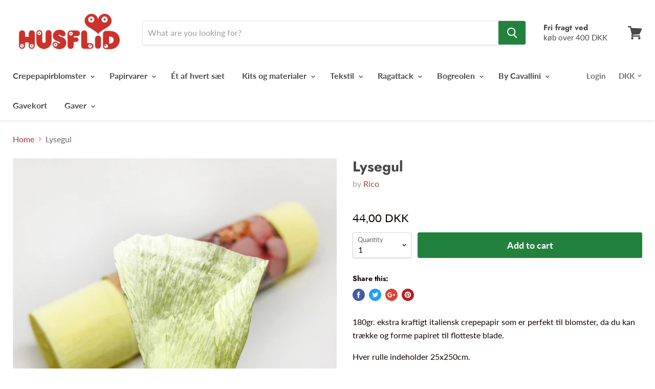

--- FILE ---
content_type: text/html; charset=utf-8
request_url: https://husflid-kbh.dk/products/lysegul
body_size: 35197
content:
<!doctype html>
<!--[if IE]><html class="no-js no-touch ie9" lang="en"><![endif]-->
<!--[if !IE]><!--><html class="no-js no-touch" lang="en"><!--<![endif]-->
  <head>


  <meta name="smart-seo-integrated" content="true"/>
  <title>Lysegul - HUSFLID</title>
  <meta name='description' content='180gr. ekstra kraftigt italiensk crepepapir som er perfekt til blomster, da du kan trække og forme papiret til flotteste blade.  Hver rulle indeholder 25x250cm.' />
  <meta name='keywords' content='Lysegul, 180gr crepepapir, blomster, crepepapir, crepepapirblomster, papirblomster, papirpynt, pynt, crepepapir, HUSFLID' /><!--JSON-LD data generated by Smart SEO-->
<script type="application/ld+json">
    {
        "@context": "http://schema.org/",
        "@type": "Product",
        "url": "https://husflid-kbh.dk/products/lysegul",
        "name": "Lysegul - HUSFLID",
        "image": "//husflid-kbh.dk/cdn/shop/products/lysegul_crepepapir_husflid_180gr.jpg?v=1583163685",
        "description": "180gr. ekstra kraftigt italiensk crepepapir som er perfekt til blomster, da du kan trække og forme papiret til flotteste blade.  Hver rulle indeholder 25x250cm.",
        "brand": {
            "name": "Rico"
        },
        
        "offers" : [
            {
                "@type" : "Offer" ,
                "priceCurrency" : "DKK" ,
                "price" : "4400" ,
                "availability" : "http://schema.org/InStock" ,
                "itemCondition": "http://schema.org/NewCondition",
                "sku": "5" ,"url" : "https://husflid-kbh.dk/products/lysegul?variant=31795497009206" ,
                "seller" : {
                    "@type" : "Organization" ,
                    "name" : "HUSFLID"
                }
            }
        ]
    }
</script>

<!--JSON-LD data generated by Smart SEO-->
<script type="application/ld+json">
    {
        "@context": "http://schema.org",
        "@type": "BreadcrumbList",
        "itemListElement": [{
            "@type": "ListItem",
            "position": 1,
            "item": {
                "@type": "Website",
                "@id": "https://husflid-kbh.dk",
                "name": "Home"
            }
        },{
                "@type": "ListItem",
                "position": 2,
                "item": {
                    "@type": "Product",
                    "@id": "https://husflid-kbh.dk/products/lysegul",
                    "name": "Lysegul"
                }
            }]}
</script>

<!--JSON-LD data generated by Smart SEO-->
<script type="application/ld+json">
    
    {
        "@context": "https://schema.org",
        "@type": "Website",
        "url": "https://husflid-kbh.dk",
        "potentialAction": {
        "@type": "SearchAction",
        "target": "https://husflid-kbh.dk/search?q={query}",
        "query-input": "required name=query"
        }
    }

</script>


<!--JSON-LD data generated by Smart SEO-->
<script type="application/ld+json">
    
    {
        "@context": "https://schema.org",
        "@type": "Organization",
        "name": "HUSFLID",
        "url": "https://husflid-kbh.dk",
        "description": "Husflid er stedet hvor du finder materialer til alverdens hobbies. Her blander vi nyt og vintage, og deler gerne ud af vores kreative ideer. Vi følger op på nye trends inden for DIY og rådgiver selvfølgelig så du får de aller bedste materialer. ",
        
        
        
        "address": {
            "@type": "PostalAddress",
            "streetAddress": "Boserupvej 24",
            "addressLocality": "Broenshoej",
            
            "postalCode": "2700",
            "addressCountry": "Denmark"
        },
        "telephone": "0045 20603333"
    }

</script>
<meta charset="utf-8">
    
  <meta name="google-site-verification" content="7rbxWtf_0TyKyUWWdbT7hnYkmP9Hs7whT4F-PCnHrjM" />
    <meta name="msvalidate.01" content="20B87975B2BE747690AFAA409876359E" />
    <meta name="google-site-verification" content="ixWtHFSwz0Uh4bdzgBD59c59mR1DqAsX9S3WteuxX0E" />
    
    
  <meta http-equiv="x-ua-compatible" content="IE=edge">

    

    <link rel="canonical" href="https://husflid-kbh.dk/products/lysegul">
    
  <meta name="viewport" content="width=device-width">

    
<meta property="og:site_name" content="HUSFLID">
<meta property="og:url" content="https://husflid-kbh.dk/products/lysegul">
<meta property="og:title" content="Lysegul">
<meta property="og:type" content="product">
<meta property="og:description" content="180gr. ekstra kraftigt italiensk crepepapir som er perfekt til blomster, da du kan trække og forme papiret til flotteste blade.  Hver rulle indeholder 25x250cm."><meta property="og:price:amount" content="44,00">
  <meta property="og:price:currency" content="DKK"><meta property="og:image" content="http://husflid-kbh.dk/cdn/shop/products/lysegul_crepepapir_husflid_180gr_1024x1024.jpg?v=1583163685"><meta property="og:image" content="http://husflid-kbh.dk/cdn/shop/products/lysgul_crepepapir_180gr_husflid_1024x1024.jpg?v=1583163685"><meta property="og:image" content="http://husflid-kbh.dk/cdn/shop/products/lysegul_crepepapir_med_blad_husflid_180gr_1024x1024.jpg?v=1583163679">
<meta property="og:image:secure_url" content="https://husflid-kbh.dk/cdn/shop/products/lysegul_crepepapir_husflid_180gr_1024x1024.jpg?v=1583163685"><meta property="og:image:secure_url" content="https://husflid-kbh.dk/cdn/shop/products/lysgul_crepepapir_180gr_husflid_1024x1024.jpg?v=1583163685"><meta property="og:image:secure_url" content="https://husflid-kbh.dk/cdn/shop/products/lysegul_crepepapir_med_blad_husflid_180gr_1024x1024.jpg?v=1583163679">



  <meta name="twitter:card" content="summary">

<meta name="twitter:title" content="Lysegul">
<meta name="twitter:description" content="180gr. ekstra kraftigt italiensk crepepapir som er perfekt til blomster, da du kan trække og forme papiret til flotteste blade.  Hver rulle indeholder 25x250cm.">
<meta name="twitter:image" content="https://husflid-kbh.dk/cdn/shop/products/lysegul_crepepapir_husflid_180gr_600x600.jpg?v=1583163685">
    <meta name="twitter:image:width" content="600">
    <meta name="twitter:image:height" content="600">

    <!-- "snippets/buddha-megamenu-before.liquid" was not rendered, the associated app was uninstalled -->
  <!-- "snippets/buddha-megamenu.liquid" was not rendered, the associated app was uninstalled -->
  <script>window.performance && window.performance.mark && window.performance.mark('shopify.content_for_header.start');</script><meta name="facebook-domain-verification" content="rhob0lrzvjpq6vxw77ou45teikkgse">
<meta name="facebook-domain-verification" content="511oj8flc4rm8hegvgadb2s17a0oy6">
<meta id="shopify-digital-wallet" name="shopify-digital-wallet" content="/944522/digital_wallets/dialog">
<meta name="shopify-checkout-api-token" content="3985fe5fddbf37bc1299faad8340dbb7">
<link rel="alternate" type="application/json+oembed" href="https://husflid-kbh.dk/products/lysegul.oembed">
<script async="async" src="/checkouts/internal/preloads.js?locale=en-DK"></script>
<link rel="preconnect" href="https://shop.app" crossorigin="anonymous">
<script async="async" src="https://shop.app/checkouts/internal/preloads.js?locale=en-DK&shop_id=944522" crossorigin="anonymous"></script>
<script id="apple-pay-shop-capabilities" type="application/json">{"shopId":944522,"countryCode":"DK","currencyCode":"DKK","merchantCapabilities":["supports3DS"],"merchantId":"gid:\/\/shopify\/Shop\/944522","merchantName":"HUSFLID","requiredBillingContactFields":["postalAddress","email","phone"],"requiredShippingContactFields":["postalAddress","email","phone"],"shippingType":"shipping","supportedNetworks":["visa","maestro","masterCard","amex"],"total":{"type":"pending","label":"HUSFLID","amount":"1.00"},"shopifyPaymentsEnabled":true,"supportsSubscriptions":true}</script>
<script id="shopify-features" type="application/json">{"accessToken":"3985fe5fddbf37bc1299faad8340dbb7","betas":["rich-media-storefront-analytics"],"domain":"husflid-kbh.dk","predictiveSearch":true,"shopId":944522,"locale":"en"}</script>
<script>var Shopify = Shopify || {};
Shopify.shop = "husflid-kbh.myshopify.com";
Shopify.locale = "en";
Shopify.currency = {"active":"DKK","rate":"1.0"};
Shopify.country = "DK";
Shopify.theme = {"name":"ShopHelten - Optimering og Fejlrettelser","id":129980563629,"schema_name":"Empire","schema_version":"4.0.1","theme_store_id":null,"role":"main"};
Shopify.theme.handle = "null";
Shopify.theme.style = {"id":null,"handle":null};
Shopify.cdnHost = "husflid-kbh.dk/cdn";
Shopify.routes = Shopify.routes || {};
Shopify.routes.root = "/";</script>
<script type="module">!function(o){(o.Shopify=o.Shopify||{}).modules=!0}(window);</script>
<script>!function(o){function n(){var o=[];function n(){o.push(Array.prototype.slice.apply(arguments))}return n.q=o,n}var t=o.Shopify=o.Shopify||{};t.loadFeatures=n(),t.autoloadFeatures=n()}(window);</script>
<script>
  window.ShopifyPay = window.ShopifyPay || {};
  window.ShopifyPay.apiHost = "shop.app\/pay";
  window.ShopifyPay.redirectState = null;
</script>
<script id="shop-js-analytics" type="application/json">{"pageType":"product"}</script>
<script defer="defer" async type="module" src="//husflid-kbh.dk/cdn/shopifycloud/shop-js/modules/v2/client.init-shop-cart-sync_BN7fPSNr.en.esm.js"></script>
<script defer="defer" async type="module" src="//husflid-kbh.dk/cdn/shopifycloud/shop-js/modules/v2/chunk.common_Cbph3Kss.esm.js"></script>
<script defer="defer" async type="module" src="//husflid-kbh.dk/cdn/shopifycloud/shop-js/modules/v2/chunk.modal_DKumMAJ1.esm.js"></script>
<script type="module">
  await import("//husflid-kbh.dk/cdn/shopifycloud/shop-js/modules/v2/client.init-shop-cart-sync_BN7fPSNr.en.esm.js");
await import("//husflid-kbh.dk/cdn/shopifycloud/shop-js/modules/v2/chunk.common_Cbph3Kss.esm.js");
await import("//husflid-kbh.dk/cdn/shopifycloud/shop-js/modules/v2/chunk.modal_DKumMAJ1.esm.js");

  window.Shopify.SignInWithShop?.initShopCartSync?.({"fedCMEnabled":true,"windoidEnabled":true});

</script>
<script>
  window.Shopify = window.Shopify || {};
  if (!window.Shopify.featureAssets) window.Shopify.featureAssets = {};
  window.Shopify.featureAssets['shop-js'] = {"shop-cart-sync":["modules/v2/client.shop-cart-sync_CJVUk8Jm.en.esm.js","modules/v2/chunk.common_Cbph3Kss.esm.js","modules/v2/chunk.modal_DKumMAJ1.esm.js"],"init-fed-cm":["modules/v2/client.init-fed-cm_7Fvt41F4.en.esm.js","modules/v2/chunk.common_Cbph3Kss.esm.js","modules/v2/chunk.modal_DKumMAJ1.esm.js"],"init-shop-email-lookup-coordinator":["modules/v2/client.init-shop-email-lookup-coordinator_Cc088_bR.en.esm.js","modules/v2/chunk.common_Cbph3Kss.esm.js","modules/v2/chunk.modal_DKumMAJ1.esm.js"],"init-windoid":["modules/v2/client.init-windoid_hPopwJRj.en.esm.js","modules/v2/chunk.common_Cbph3Kss.esm.js","modules/v2/chunk.modal_DKumMAJ1.esm.js"],"shop-button":["modules/v2/client.shop-button_B0jaPSNF.en.esm.js","modules/v2/chunk.common_Cbph3Kss.esm.js","modules/v2/chunk.modal_DKumMAJ1.esm.js"],"shop-cash-offers":["modules/v2/client.shop-cash-offers_DPIskqss.en.esm.js","modules/v2/chunk.common_Cbph3Kss.esm.js","modules/v2/chunk.modal_DKumMAJ1.esm.js"],"shop-toast-manager":["modules/v2/client.shop-toast-manager_CK7RT69O.en.esm.js","modules/v2/chunk.common_Cbph3Kss.esm.js","modules/v2/chunk.modal_DKumMAJ1.esm.js"],"init-shop-cart-sync":["modules/v2/client.init-shop-cart-sync_BN7fPSNr.en.esm.js","modules/v2/chunk.common_Cbph3Kss.esm.js","modules/v2/chunk.modal_DKumMAJ1.esm.js"],"init-customer-accounts-sign-up":["modules/v2/client.init-customer-accounts-sign-up_CfPf4CXf.en.esm.js","modules/v2/client.shop-login-button_DeIztwXF.en.esm.js","modules/v2/chunk.common_Cbph3Kss.esm.js","modules/v2/chunk.modal_DKumMAJ1.esm.js"],"pay-button":["modules/v2/client.pay-button_CgIwFSYN.en.esm.js","modules/v2/chunk.common_Cbph3Kss.esm.js","modules/v2/chunk.modal_DKumMAJ1.esm.js"],"init-customer-accounts":["modules/v2/client.init-customer-accounts_DQ3x16JI.en.esm.js","modules/v2/client.shop-login-button_DeIztwXF.en.esm.js","modules/v2/chunk.common_Cbph3Kss.esm.js","modules/v2/chunk.modal_DKumMAJ1.esm.js"],"avatar":["modules/v2/client.avatar_BTnouDA3.en.esm.js"],"init-shop-for-new-customer-accounts":["modules/v2/client.init-shop-for-new-customer-accounts_CsZy_esa.en.esm.js","modules/v2/client.shop-login-button_DeIztwXF.en.esm.js","modules/v2/chunk.common_Cbph3Kss.esm.js","modules/v2/chunk.modal_DKumMAJ1.esm.js"],"shop-follow-button":["modules/v2/client.shop-follow-button_BRMJjgGd.en.esm.js","modules/v2/chunk.common_Cbph3Kss.esm.js","modules/v2/chunk.modal_DKumMAJ1.esm.js"],"checkout-modal":["modules/v2/client.checkout-modal_B9Drz_yf.en.esm.js","modules/v2/chunk.common_Cbph3Kss.esm.js","modules/v2/chunk.modal_DKumMAJ1.esm.js"],"shop-login-button":["modules/v2/client.shop-login-button_DeIztwXF.en.esm.js","modules/v2/chunk.common_Cbph3Kss.esm.js","modules/v2/chunk.modal_DKumMAJ1.esm.js"],"lead-capture":["modules/v2/client.lead-capture_DXYzFM3R.en.esm.js","modules/v2/chunk.common_Cbph3Kss.esm.js","modules/v2/chunk.modal_DKumMAJ1.esm.js"],"shop-login":["modules/v2/client.shop-login_CA5pJqmO.en.esm.js","modules/v2/chunk.common_Cbph3Kss.esm.js","modules/v2/chunk.modal_DKumMAJ1.esm.js"],"payment-terms":["modules/v2/client.payment-terms_BxzfvcZJ.en.esm.js","modules/v2/chunk.common_Cbph3Kss.esm.js","modules/v2/chunk.modal_DKumMAJ1.esm.js"]};
</script>
<script id="__st">var __st={"a":944522,"offset":3600,"reqid":"240476e8-0bb5-420d-8051-e4d2c53872af-1769900204","pageurl":"husflid-kbh.dk\/products\/lysegul","u":"d5e8084c0ba9","p":"product","rtyp":"product","rid":4475435941942};</script>
<script>window.ShopifyPaypalV4VisibilityTracking = true;</script>
<script id="captcha-bootstrap">!function(){'use strict';const t='contact',e='account',n='new_comment',o=[[t,t],['blogs',n],['comments',n],[t,'customer']],c=[[e,'customer_login'],[e,'guest_login'],[e,'recover_customer_password'],[e,'create_customer']],r=t=>t.map((([t,e])=>`form[action*='/${t}']:not([data-nocaptcha='true']) input[name='form_type'][value='${e}']`)).join(','),a=t=>()=>t?[...document.querySelectorAll(t)].map((t=>t.form)):[];function s(){const t=[...o],e=r(t);return a(e)}const i='password',u='form_key',d=['recaptcha-v3-token','g-recaptcha-response','h-captcha-response',i],f=()=>{try{return window.sessionStorage}catch{return}},m='__shopify_v',_=t=>t.elements[u];function p(t,e,n=!1){try{const o=window.sessionStorage,c=JSON.parse(o.getItem(e)),{data:r}=function(t){const{data:e,action:n}=t;return t[m]||n?{data:e,action:n}:{data:t,action:n}}(c);for(const[e,n]of Object.entries(r))t.elements[e]&&(t.elements[e].value=n);n&&o.removeItem(e)}catch(o){console.error('form repopulation failed',{error:o})}}const l='form_type',E='cptcha';function T(t){t.dataset[E]=!0}const w=window,h=w.document,L='Shopify',v='ce_forms',y='captcha';let A=!1;((t,e)=>{const n=(g='f06e6c50-85a8-45c8-87d0-21a2b65856fe',I='https://cdn.shopify.com/shopifycloud/storefront-forms-hcaptcha/ce_storefront_forms_captcha_hcaptcha.v1.5.2.iife.js',D={infoText:'Protected by hCaptcha',privacyText:'Privacy',termsText:'Terms'},(t,e,n)=>{const o=w[L][v],c=o.bindForm;if(c)return c(t,g,e,D).then(n);var r;o.q.push([[t,g,e,D],n]),r=I,A||(h.body.append(Object.assign(h.createElement('script'),{id:'captcha-provider',async:!0,src:r})),A=!0)});var g,I,D;w[L]=w[L]||{},w[L][v]=w[L][v]||{},w[L][v].q=[],w[L][y]=w[L][y]||{},w[L][y].protect=function(t,e){n(t,void 0,e),T(t)},Object.freeze(w[L][y]),function(t,e,n,w,h,L){const[v,y,A,g]=function(t,e,n){const i=e?o:[],u=t?c:[],d=[...i,...u],f=r(d),m=r(i),_=r(d.filter((([t,e])=>n.includes(e))));return[a(f),a(m),a(_),s()]}(w,h,L),I=t=>{const e=t.target;return e instanceof HTMLFormElement?e:e&&e.form},D=t=>v().includes(t);t.addEventListener('submit',(t=>{const e=I(t);if(!e)return;const n=D(e)&&!e.dataset.hcaptchaBound&&!e.dataset.recaptchaBound,o=_(e),c=g().includes(e)&&(!o||!o.value);(n||c)&&t.preventDefault(),c&&!n&&(function(t){try{if(!f())return;!function(t){const e=f();if(!e)return;const n=_(t);if(!n)return;const o=n.value;o&&e.removeItem(o)}(t);const e=Array.from(Array(32),(()=>Math.random().toString(36)[2])).join('');!function(t,e){_(t)||t.append(Object.assign(document.createElement('input'),{type:'hidden',name:u})),t.elements[u].value=e}(t,e),function(t,e){const n=f();if(!n)return;const o=[...t.querySelectorAll(`input[type='${i}']`)].map((({name:t})=>t)),c=[...d,...o],r={};for(const[a,s]of new FormData(t).entries())c.includes(a)||(r[a]=s);n.setItem(e,JSON.stringify({[m]:1,action:t.action,data:r}))}(t,e)}catch(e){console.error('failed to persist form',e)}}(e),e.submit())}));const S=(t,e)=>{t&&!t.dataset[E]&&(n(t,e.some((e=>e===t))),T(t))};for(const o of['focusin','change'])t.addEventListener(o,(t=>{const e=I(t);D(e)&&S(e,y())}));const B=e.get('form_key'),M=e.get(l),P=B&&M;t.addEventListener('DOMContentLoaded',(()=>{const t=y();if(P)for(const e of t)e.elements[l].value===M&&p(e,B);[...new Set([...A(),...v().filter((t=>'true'===t.dataset.shopifyCaptcha))])].forEach((e=>S(e,t)))}))}(h,new URLSearchParams(w.location.search),n,t,e,['guest_login'])})(!0,!0)}();</script>
<script integrity="sha256-4kQ18oKyAcykRKYeNunJcIwy7WH5gtpwJnB7kiuLZ1E=" data-source-attribution="shopify.loadfeatures" defer="defer" src="//husflid-kbh.dk/cdn/shopifycloud/storefront/assets/storefront/load_feature-a0a9edcb.js" crossorigin="anonymous"></script>
<script crossorigin="anonymous" defer="defer" src="//husflid-kbh.dk/cdn/shopifycloud/storefront/assets/shopify_pay/storefront-65b4c6d7.js?v=20250812"></script>
<script data-source-attribution="shopify.dynamic_checkout.dynamic.init">var Shopify=Shopify||{};Shopify.PaymentButton=Shopify.PaymentButton||{isStorefrontPortableWallets:!0,init:function(){window.Shopify.PaymentButton.init=function(){};var t=document.createElement("script");t.src="https://husflid-kbh.dk/cdn/shopifycloud/portable-wallets/latest/portable-wallets.en.js",t.type="module",document.head.appendChild(t)}};
</script>
<script data-source-attribution="shopify.dynamic_checkout.buyer_consent">
  function portableWalletsHideBuyerConsent(e){var t=document.getElementById("shopify-buyer-consent"),n=document.getElementById("shopify-subscription-policy-button");t&&n&&(t.classList.add("hidden"),t.setAttribute("aria-hidden","true"),n.removeEventListener("click",e))}function portableWalletsShowBuyerConsent(e){var t=document.getElementById("shopify-buyer-consent"),n=document.getElementById("shopify-subscription-policy-button");t&&n&&(t.classList.remove("hidden"),t.removeAttribute("aria-hidden"),n.addEventListener("click",e))}window.Shopify?.PaymentButton&&(window.Shopify.PaymentButton.hideBuyerConsent=portableWalletsHideBuyerConsent,window.Shopify.PaymentButton.showBuyerConsent=portableWalletsShowBuyerConsent);
</script>
<script>
  function portableWalletsCleanup(e){e&&e.src&&console.error("Failed to load portable wallets script "+e.src);var t=document.querySelectorAll("shopify-accelerated-checkout .shopify-payment-button__skeleton, shopify-accelerated-checkout-cart .wallet-cart-button__skeleton"),e=document.getElementById("shopify-buyer-consent");for(let e=0;e<t.length;e++)t[e].remove();e&&e.remove()}function portableWalletsNotLoadedAsModule(e){e instanceof ErrorEvent&&"string"==typeof e.message&&e.message.includes("import.meta")&&"string"==typeof e.filename&&e.filename.includes("portable-wallets")&&(window.removeEventListener("error",portableWalletsNotLoadedAsModule),window.Shopify.PaymentButton.failedToLoad=e,"loading"===document.readyState?document.addEventListener("DOMContentLoaded",window.Shopify.PaymentButton.init):window.Shopify.PaymentButton.init())}window.addEventListener("error",portableWalletsNotLoadedAsModule);
</script>

<script type="module" src="https://husflid-kbh.dk/cdn/shopifycloud/portable-wallets/latest/portable-wallets.en.js" onError="portableWalletsCleanup(this)" crossorigin="anonymous"></script>
<script nomodule>
  document.addEventListener("DOMContentLoaded", portableWalletsCleanup);
</script>

<link id="shopify-accelerated-checkout-styles" rel="stylesheet" media="screen" href="https://husflid-kbh.dk/cdn/shopifycloud/portable-wallets/latest/accelerated-checkout-backwards-compat.css" crossorigin="anonymous">
<style id="shopify-accelerated-checkout-cart">
        #shopify-buyer-consent {
  margin-top: 1em;
  display: inline-block;
  width: 100%;
}

#shopify-buyer-consent.hidden {
  display: none;
}

#shopify-subscription-policy-button {
  background: none;
  border: none;
  padding: 0;
  text-decoration: underline;
  font-size: inherit;
  cursor: pointer;
}

#shopify-subscription-policy-button::before {
  box-shadow: none;
}

      </style>

<script>window.performance && window.performance.mark && window.performance.mark('shopify.content_for_header.end');</script>

    <script>
      document.documentElement.className=document.documentElement.className.replace(/\bno-js\b/,'js');
      if(window.Shopify&&window.Shopify.designMode)document.documentElement.className+=' in-theme-editor';
      if(('ontouchstart' in window)||window.DocumentTouch&&document instanceof DocumentTouch)document.documentElement.className=document.documentElement.className.replace(/\bno-touch\b/,'has-touch');
    </script>

    <link href="//husflid-kbh.dk/cdn/shop/t/16/assets/theme.scss.css?v=2808291987291640171767006460" rel="stylesheet" type="text/css" media="all" />
   

<script>window.__pagefly_analytics_settings__ = {"acceptTracking":false};</script>
 <!-- BEGIN app block: shopify://apps/pagefly-page-builder/blocks/app-embed/83e179f7-59a0-4589-8c66-c0dddf959200 -->

<!-- BEGIN app snippet: pagefly-cro-ab-testing-main -->







<script>
  ;(function () {
    const url = new URL(window.location)
    const viewParam = url.searchParams.get('view')
    if (viewParam && viewParam.includes('variant-pf-')) {
      url.searchParams.set('pf_v', viewParam)
      url.searchParams.delete('view')
      window.history.replaceState({}, '', url)
    }
  })()
</script>



<script type='module'>
  
  window.PAGEFLY_CRO = window.PAGEFLY_CRO || {}

  window.PAGEFLY_CRO['data_debug'] = {
    original_template_suffix: "all_products",
    allow_ab_test: false,
    ab_test_start_time: 0,
    ab_test_end_time: 0,
    today_date_time: 1769900205000,
  }
  window.PAGEFLY_CRO['GA4'] = { enabled: false}
</script>

<!-- END app snippet -->








  <script src='https://cdn.shopify.com/extensions/019bf883-1122-7445-9dca-5d60e681c2c8/pagefly-page-builder-216/assets/pagefly-helper.js' defer='defer'></script>

  <script src='https://cdn.shopify.com/extensions/019bf883-1122-7445-9dca-5d60e681c2c8/pagefly-page-builder-216/assets/pagefly-general-helper.js' defer='defer'></script>

  <script src='https://cdn.shopify.com/extensions/019bf883-1122-7445-9dca-5d60e681c2c8/pagefly-page-builder-216/assets/pagefly-snap-slider.js' defer='defer'></script>

  <script src='https://cdn.shopify.com/extensions/019bf883-1122-7445-9dca-5d60e681c2c8/pagefly-page-builder-216/assets/pagefly-slideshow-v3.js' defer='defer'></script>

  <script src='https://cdn.shopify.com/extensions/019bf883-1122-7445-9dca-5d60e681c2c8/pagefly-page-builder-216/assets/pagefly-slideshow-v4.js' defer='defer'></script>

  <script src='https://cdn.shopify.com/extensions/019bf883-1122-7445-9dca-5d60e681c2c8/pagefly-page-builder-216/assets/pagefly-glider.js' defer='defer'></script>

  <script src='https://cdn.shopify.com/extensions/019bf883-1122-7445-9dca-5d60e681c2c8/pagefly-page-builder-216/assets/pagefly-slideshow-v1-v2.js' defer='defer'></script>

  <script src='https://cdn.shopify.com/extensions/019bf883-1122-7445-9dca-5d60e681c2c8/pagefly-page-builder-216/assets/pagefly-product-media.js' defer='defer'></script>

  <script src='https://cdn.shopify.com/extensions/019bf883-1122-7445-9dca-5d60e681c2c8/pagefly-page-builder-216/assets/pagefly-product.js' defer='defer'></script>


<script id='pagefly-helper-data' type='application/json'>
  {
    "page_optimization": {
      "assets_prefetching": false
    },
    "elements_asset_mapper": {
      "Accordion": "https://cdn.shopify.com/extensions/019bf883-1122-7445-9dca-5d60e681c2c8/pagefly-page-builder-216/assets/pagefly-accordion.js",
      "Accordion3": "https://cdn.shopify.com/extensions/019bf883-1122-7445-9dca-5d60e681c2c8/pagefly-page-builder-216/assets/pagefly-accordion3.js",
      "CountDown": "https://cdn.shopify.com/extensions/019bf883-1122-7445-9dca-5d60e681c2c8/pagefly-page-builder-216/assets/pagefly-countdown.js",
      "GMap1": "https://cdn.shopify.com/extensions/019bf883-1122-7445-9dca-5d60e681c2c8/pagefly-page-builder-216/assets/pagefly-gmap.js",
      "GMap2": "https://cdn.shopify.com/extensions/019bf883-1122-7445-9dca-5d60e681c2c8/pagefly-page-builder-216/assets/pagefly-gmap.js",
      "GMapBasicV2": "https://cdn.shopify.com/extensions/019bf883-1122-7445-9dca-5d60e681c2c8/pagefly-page-builder-216/assets/pagefly-gmap.js",
      "GMapAdvancedV2": "https://cdn.shopify.com/extensions/019bf883-1122-7445-9dca-5d60e681c2c8/pagefly-page-builder-216/assets/pagefly-gmap.js",
      "HTML.Video": "https://cdn.shopify.com/extensions/019bf883-1122-7445-9dca-5d60e681c2c8/pagefly-page-builder-216/assets/pagefly-htmlvideo.js",
      "HTML.Video2": "https://cdn.shopify.com/extensions/019bf883-1122-7445-9dca-5d60e681c2c8/pagefly-page-builder-216/assets/pagefly-htmlvideo2.js",
      "HTML.Video3": "https://cdn.shopify.com/extensions/019bf883-1122-7445-9dca-5d60e681c2c8/pagefly-page-builder-216/assets/pagefly-htmlvideo2.js",
      "BackgroundVideo": "https://cdn.shopify.com/extensions/019bf883-1122-7445-9dca-5d60e681c2c8/pagefly-page-builder-216/assets/pagefly-htmlvideo2.js",
      "Instagram": "https://cdn.shopify.com/extensions/019bf883-1122-7445-9dca-5d60e681c2c8/pagefly-page-builder-216/assets/pagefly-instagram.js",
      "Instagram2": "https://cdn.shopify.com/extensions/019bf883-1122-7445-9dca-5d60e681c2c8/pagefly-page-builder-216/assets/pagefly-instagram.js",
      "Insta3": "https://cdn.shopify.com/extensions/019bf883-1122-7445-9dca-5d60e681c2c8/pagefly-page-builder-216/assets/pagefly-instagram3.js",
      "Tabs": "https://cdn.shopify.com/extensions/019bf883-1122-7445-9dca-5d60e681c2c8/pagefly-page-builder-216/assets/pagefly-tab.js",
      "Tabs3": "https://cdn.shopify.com/extensions/019bf883-1122-7445-9dca-5d60e681c2c8/pagefly-page-builder-216/assets/pagefly-tab3.js",
      "ProductBox": "https://cdn.shopify.com/extensions/019bf883-1122-7445-9dca-5d60e681c2c8/pagefly-page-builder-216/assets/pagefly-cart.js",
      "FBPageBox2": "https://cdn.shopify.com/extensions/019bf883-1122-7445-9dca-5d60e681c2c8/pagefly-page-builder-216/assets/pagefly-facebook.js",
      "FBLikeButton2": "https://cdn.shopify.com/extensions/019bf883-1122-7445-9dca-5d60e681c2c8/pagefly-page-builder-216/assets/pagefly-facebook.js",
      "TwitterFeed2": "https://cdn.shopify.com/extensions/019bf883-1122-7445-9dca-5d60e681c2c8/pagefly-page-builder-216/assets/pagefly-twitter.js",
      "Paragraph4": "https://cdn.shopify.com/extensions/019bf883-1122-7445-9dca-5d60e681c2c8/pagefly-page-builder-216/assets/pagefly-paragraph4.js",

      "AliReviews": "https://cdn.shopify.com/extensions/019bf883-1122-7445-9dca-5d60e681c2c8/pagefly-page-builder-216/assets/pagefly-3rd-elements.js",
      "BackInStock": "https://cdn.shopify.com/extensions/019bf883-1122-7445-9dca-5d60e681c2c8/pagefly-page-builder-216/assets/pagefly-3rd-elements.js",
      "GloboBackInStock": "https://cdn.shopify.com/extensions/019bf883-1122-7445-9dca-5d60e681c2c8/pagefly-page-builder-216/assets/pagefly-3rd-elements.js",
      "GrowaveWishlist": "https://cdn.shopify.com/extensions/019bf883-1122-7445-9dca-5d60e681c2c8/pagefly-page-builder-216/assets/pagefly-3rd-elements.js",
      "InfiniteOptionsShopPad": "https://cdn.shopify.com/extensions/019bf883-1122-7445-9dca-5d60e681c2c8/pagefly-page-builder-216/assets/pagefly-3rd-elements.js",
      "InkybayProductPersonalizer": "https://cdn.shopify.com/extensions/019bf883-1122-7445-9dca-5d60e681c2c8/pagefly-page-builder-216/assets/pagefly-3rd-elements.js",
      "LimeSpot": "https://cdn.shopify.com/extensions/019bf883-1122-7445-9dca-5d60e681c2c8/pagefly-page-builder-216/assets/pagefly-3rd-elements.js",
      "Loox": "https://cdn.shopify.com/extensions/019bf883-1122-7445-9dca-5d60e681c2c8/pagefly-page-builder-216/assets/pagefly-3rd-elements.js",
      "Opinew": "https://cdn.shopify.com/extensions/019bf883-1122-7445-9dca-5d60e681c2c8/pagefly-page-builder-216/assets/pagefly-3rd-elements.js",
      "Powr": "https://cdn.shopify.com/extensions/019bf883-1122-7445-9dca-5d60e681c2c8/pagefly-page-builder-216/assets/pagefly-3rd-elements.js",
      "ProductReviews": "https://cdn.shopify.com/extensions/019bf883-1122-7445-9dca-5d60e681c2c8/pagefly-page-builder-216/assets/pagefly-3rd-elements.js",
      "PushOwl": "https://cdn.shopify.com/extensions/019bf883-1122-7445-9dca-5d60e681c2c8/pagefly-page-builder-216/assets/pagefly-3rd-elements.js",
      "ReCharge": "https://cdn.shopify.com/extensions/019bf883-1122-7445-9dca-5d60e681c2c8/pagefly-page-builder-216/assets/pagefly-3rd-elements.js",
      "Rivyo": "https://cdn.shopify.com/extensions/019bf883-1122-7445-9dca-5d60e681c2c8/pagefly-page-builder-216/assets/pagefly-3rd-elements.js",
      "TrackingMore": "https://cdn.shopify.com/extensions/019bf883-1122-7445-9dca-5d60e681c2c8/pagefly-page-builder-216/assets/pagefly-3rd-elements.js",
      "Vitals": "https://cdn.shopify.com/extensions/019bf883-1122-7445-9dca-5d60e681c2c8/pagefly-page-builder-216/assets/pagefly-3rd-elements.js",
      "Wiser": "https://cdn.shopify.com/extensions/019bf883-1122-7445-9dca-5d60e681c2c8/pagefly-page-builder-216/assets/pagefly-3rd-elements.js"
    },
    "custom_elements_mapper": {
      "pf-click-action-element": "https://cdn.shopify.com/extensions/019bf883-1122-7445-9dca-5d60e681c2c8/pagefly-page-builder-216/assets/pagefly-click-action-element.js",
      "pf-dialog-element": "https://cdn.shopify.com/extensions/019bf883-1122-7445-9dca-5d60e681c2c8/pagefly-page-builder-216/assets/pagefly-dialog-element.js"
    }
  }
</script>


<!-- END app block --><link href="https://monorail-edge.shopifysvc.com" rel="dns-prefetch">
<script>(function(){if ("sendBeacon" in navigator && "performance" in window) {try {var session_token_from_headers = performance.getEntriesByType('navigation')[0].serverTiming.find(x => x.name == '_s').description;} catch {var session_token_from_headers = undefined;}var session_cookie_matches = document.cookie.match(/_shopify_s=([^;]*)/);var session_token_from_cookie = session_cookie_matches && session_cookie_matches.length === 2 ? session_cookie_matches[1] : "";var session_token = session_token_from_headers || session_token_from_cookie || "";function handle_abandonment_event(e) {var entries = performance.getEntries().filter(function(entry) {return /monorail-edge.shopifysvc.com/.test(entry.name);});if (!window.abandonment_tracked && entries.length === 0) {window.abandonment_tracked = true;var currentMs = Date.now();var navigation_start = performance.timing.navigationStart;var payload = {shop_id: 944522,url: window.location.href,navigation_start,duration: currentMs - navigation_start,session_token,page_type: "product"};window.navigator.sendBeacon("https://monorail-edge.shopifysvc.com/v1/produce", JSON.stringify({schema_id: "online_store_buyer_site_abandonment/1.1",payload: payload,metadata: {event_created_at_ms: currentMs,event_sent_at_ms: currentMs}}));}}window.addEventListener('pagehide', handle_abandonment_event);}}());</script>
<script id="web-pixels-manager-setup">(function e(e,d,r,n,o){if(void 0===o&&(o={}),!Boolean(null===(a=null===(i=window.Shopify)||void 0===i?void 0:i.analytics)||void 0===a?void 0:a.replayQueue)){var i,a;window.Shopify=window.Shopify||{};var t=window.Shopify;t.analytics=t.analytics||{};var s=t.analytics;s.replayQueue=[],s.publish=function(e,d,r){return s.replayQueue.push([e,d,r]),!0};try{self.performance.mark("wpm:start")}catch(e){}var l=function(){var e={modern:/Edge?\/(1{2}[4-9]|1[2-9]\d|[2-9]\d{2}|\d{4,})\.\d+(\.\d+|)|Firefox\/(1{2}[4-9]|1[2-9]\d|[2-9]\d{2}|\d{4,})\.\d+(\.\d+|)|Chrom(ium|e)\/(9{2}|\d{3,})\.\d+(\.\d+|)|(Maci|X1{2}).+ Version\/(15\.\d+|(1[6-9]|[2-9]\d|\d{3,})\.\d+)([,.]\d+|)( \(\w+\)|)( Mobile\/\w+|) Safari\/|Chrome.+OPR\/(9{2}|\d{3,})\.\d+\.\d+|(CPU[ +]OS|iPhone[ +]OS|CPU[ +]iPhone|CPU IPhone OS|CPU iPad OS)[ +]+(15[._]\d+|(1[6-9]|[2-9]\d|\d{3,})[._]\d+)([._]\d+|)|Android:?[ /-](13[3-9]|1[4-9]\d|[2-9]\d{2}|\d{4,})(\.\d+|)(\.\d+|)|Android.+Firefox\/(13[5-9]|1[4-9]\d|[2-9]\d{2}|\d{4,})\.\d+(\.\d+|)|Android.+Chrom(ium|e)\/(13[3-9]|1[4-9]\d|[2-9]\d{2}|\d{4,})\.\d+(\.\d+|)|SamsungBrowser\/([2-9]\d|\d{3,})\.\d+/,legacy:/Edge?\/(1[6-9]|[2-9]\d|\d{3,})\.\d+(\.\d+|)|Firefox\/(5[4-9]|[6-9]\d|\d{3,})\.\d+(\.\d+|)|Chrom(ium|e)\/(5[1-9]|[6-9]\d|\d{3,})\.\d+(\.\d+|)([\d.]+$|.*Safari\/(?![\d.]+ Edge\/[\d.]+$))|(Maci|X1{2}).+ Version\/(10\.\d+|(1[1-9]|[2-9]\d|\d{3,})\.\d+)([,.]\d+|)( \(\w+\)|)( Mobile\/\w+|) Safari\/|Chrome.+OPR\/(3[89]|[4-9]\d|\d{3,})\.\d+\.\d+|(CPU[ +]OS|iPhone[ +]OS|CPU[ +]iPhone|CPU IPhone OS|CPU iPad OS)[ +]+(10[._]\d+|(1[1-9]|[2-9]\d|\d{3,})[._]\d+)([._]\d+|)|Android:?[ /-](13[3-9]|1[4-9]\d|[2-9]\d{2}|\d{4,})(\.\d+|)(\.\d+|)|Mobile Safari.+OPR\/([89]\d|\d{3,})\.\d+\.\d+|Android.+Firefox\/(13[5-9]|1[4-9]\d|[2-9]\d{2}|\d{4,})\.\d+(\.\d+|)|Android.+Chrom(ium|e)\/(13[3-9]|1[4-9]\d|[2-9]\d{2}|\d{4,})\.\d+(\.\d+|)|Android.+(UC? ?Browser|UCWEB|U3)[ /]?(15\.([5-9]|\d{2,})|(1[6-9]|[2-9]\d|\d{3,})\.\d+)\.\d+|SamsungBrowser\/(5\.\d+|([6-9]|\d{2,})\.\d+)|Android.+MQ{2}Browser\/(14(\.(9|\d{2,})|)|(1[5-9]|[2-9]\d|\d{3,})(\.\d+|))(\.\d+|)|K[Aa][Ii]OS\/(3\.\d+|([4-9]|\d{2,})\.\d+)(\.\d+|)/},d=e.modern,r=e.legacy,n=navigator.userAgent;return n.match(d)?"modern":n.match(r)?"legacy":"unknown"}(),u="modern"===l?"modern":"legacy",c=(null!=n?n:{modern:"",legacy:""})[u],f=function(e){return[e.baseUrl,"/wpm","/b",e.hashVersion,"modern"===e.buildTarget?"m":"l",".js"].join("")}({baseUrl:d,hashVersion:r,buildTarget:u}),m=function(e){var d=e.version,r=e.bundleTarget,n=e.surface,o=e.pageUrl,i=e.monorailEndpoint;return{emit:function(e){var a=e.status,t=e.errorMsg,s=(new Date).getTime(),l=JSON.stringify({metadata:{event_sent_at_ms:s},events:[{schema_id:"web_pixels_manager_load/3.1",payload:{version:d,bundle_target:r,page_url:o,status:a,surface:n,error_msg:t},metadata:{event_created_at_ms:s}}]});if(!i)return console&&console.warn&&console.warn("[Web Pixels Manager] No Monorail endpoint provided, skipping logging."),!1;try{return self.navigator.sendBeacon.bind(self.navigator)(i,l)}catch(e){}var u=new XMLHttpRequest;try{return u.open("POST",i,!0),u.setRequestHeader("Content-Type","text/plain"),u.send(l),!0}catch(e){return console&&console.warn&&console.warn("[Web Pixels Manager] Got an unhandled error while logging to Monorail."),!1}}}}({version:r,bundleTarget:l,surface:e.surface,pageUrl:self.location.href,monorailEndpoint:e.monorailEndpoint});try{o.browserTarget=l,function(e){var d=e.src,r=e.async,n=void 0===r||r,o=e.onload,i=e.onerror,a=e.sri,t=e.scriptDataAttributes,s=void 0===t?{}:t,l=document.createElement("script"),u=document.querySelector("head"),c=document.querySelector("body");if(l.async=n,l.src=d,a&&(l.integrity=a,l.crossOrigin="anonymous"),s)for(var f in s)if(Object.prototype.hasOwnProperty.call(s,f))try{l.dataset[f]=s[f]}catch(e){}if(o&&l.addEventListener("load",o),i&&l.addEventListener("error",i),u)u.appendChild(l);else{if(!c)throw new Error("Did not find a head or body element to append the script");c.appendChild(l)}}({src:f,async:!0,onload:function(){if(!function(){var e,d;return Boolean(null===(d=null===(e=window.Shopify)||void 0===e?void 0:e.analytics)||void 0===d?void 0:d.initialized)}()){var d=window.webPixelsManager.init(e)||void 0;if(d){var r=window.Shopify.analytics;r.replayQueue.forEach((function(e){var r=e[0],n=e[1],o=e[2];d.publishCustomEvent(r,n,o)})),r.replayQueue=[],r.publish=d.publishCustomEvent,r.visitor=d.visitor,r.initialized=!0}}},onerror:function(){return m.emit({status:"failed",errorMsg:"".concat(f," has failed to load")})},sri:function(e){var d=/^sha384-[A-Za-z0-9+/=]+$/;return"string"==typeof e&&d.test(e)}(c)?c:"",scriptDataAttributes:o}),m.emit({status:"loading"})}catch(e){m.emit({status:"failed",errorMsg:(null==e?void 0:e.message)||"Unknown error"})}}})({shopId: 944522,storefrontBaseUrl: "https://husflid-kbh.dk",extensionsBaseUrl: "https://extensions.shopifycdn.com/cdn/shopifycloud/web-pixels-manager",monorailEndpoint: "https://monorail-edge.shopifysvc.com/unstable/produce_batch",surface: "storefront-renderer",enabledBetaFlags: ["2dca8a86"],webPixelsConfigList: [{"id":"399147356","configuration":"{\"pixel_id\":\"396368711558359\",\"pixel_type\":\"facebook_pixel\",\"metaapp_system_user_token\":\"-\"}","eventPayloadVersion":"v1","runtimeContext":"OPEN","scriptVersion":"ca16bc87fe92b6042fbaa3acc2fbdaa6","type":"APP","apiClientId":2329312,"privacyPurposes":["ANALYTICS","MARKETING","SALE_OF_DATA"],"dataSharingAdjustments":{"protectedCustomerApprovalScopes":["read_customer_address","read_customer_email","read_customer_name","read_customer_personal_data","read_customer_phone"]}},{"id":"shopify-app-pixel","configuration":"{}","eventPayloadVersion":"v1","runtimeContext":"STRICT","scriptVersion":"0450","apiClientId":"shopify-pixel","type":"APP","privacyPurposes":["ANALYTICS","MARKETING"]},{"id":"shopify-custom-pixel","eventPayloadVersion":"v1","runtimeContext":"LAX","scriptVersion":"0450","apiClientId":"shopify-pixel","type":"CUSTOM","privacyPurposes":["ANALYTICS","MARKETING"]}],isMerchantRequest: false,initData: {"shop":{"name":"HUSFLID","paymentSettings":{"currencyCode":"DKK"},"myshopifyDomain":"husflid-kbh.myshopify.com","countryCode":"DK","storefrontUrl":"https:\/\/husflid-kbh.dk"},"customer":null,"cart":null,"checkout":null,"productVariants":[{"price":{"amount":44.0,"currencyCode":"DKK"},"product":{"title":"Lysegul","vendor":"Rico","id":"4475435941942","untranslatedTitle":"Lysegul","url":"\/products\/lysegul","type":"crepepapir"},"id":"31795497009206","image":{"src":"\/\/husflid-kbh.dk\/cdn\/shop\/products\/lysegul_crepepapir_husflid_180gr.jpg?v=1583163685"},"sku":"5","title":"Default Title","untranslatedTitle":"Default Title"}],"purchasingCompany":null},},"https://husflid-kbh.dk/cdn","1d2a099fw23dfb22ep557258f5m7a2edbae",{"modern":"","legacy":""},{"shopId":"944522","storefrontBaseUrl":"https:\/\/husflid-kbh.dk","extensionBaseUrl":"https:\/\/extensions.shopifycdn.com\/cdn\/shopifycloud\/web-pixels-manager","surface":"storefront-renderer","enabledBetaFlags":"[\"2dca8a86\"]","isMerchantRequest":"false","hashVersion":"1d2a099fw23dfb22ep557258f5m7a2edbae","publish":"custom","events":"[[\"page_viewed\",{}],[\"product_viewed\",{\"productVariant\":{\"price\":{\"amount\":44.0,\"currencyCode\":\"DKK\"},\"product\":{\"title\":\"Lysegul\",\"vendor\":\"Rico\",\"id\":\"4475435941942\",\"untranslatedTitle\":\"Lysegul\",\"url\":\"\/products\/lysegul\",\"type\":\"crepepapir\"},\"id\":\"31795497009206\",\"image\":{\"src\":\"\/\/husflid-kbh.dk\/cdn\/shop\/products\/lysegul_crepepapir_husflid_180gr.jpg?v=1583163685\"},\"sku\":\"5\",\"title\":\"Default Title\",\"untranslatedTitle\":\"Default Title\"}}]]"});</script><script>
  window.ShopifyAnalytics = window.ShopifyAnalytics || {};
  window.ShopifyAnalytics.meta = window.ShopifyAnalytics.meta || {};
  window.ShopifyAnalytics.meta.currency = 'DKK';
  var meta = {"product":{"id":4475435941942,"gid":"gid:\/\/shopify\/Product\/4475435941942","vendor":"Rico","type":"crepepapir","handle":"lysegul","variants":[{"id":31795497009206,"price":4400,"name":"Lysegul","public_title":null,"sku":"5"}],"remote":false},"page":{"pageType":"product","resourceType":"product","resourceId":4475435941942,"requestId":"240476e8-0bb5-420d-8051-e4d2c53872af-1769900204"}};
  for (var attr in meta) {
    window.ShopifyAnalytics.meta[attr] = meta[attr];
  }
</script>
<script class="analytics">
  (function () {
    var customDocumentWrite = function(content) {
      var jquery = null;

      if (window.jQuery) {
        jquery = window.jQuery;
      } else if (window.Checkout && window.Checkout.$) {
        jquery = window.Checkout.$;
      }

      if (jquery) {
        jquery('body').append(content);
      }
    };

    var hasLoggedConversion = function(token) {
      if (token) {
        return document.cookie.indexOf('loggedConversion=' + token) !== -1;
      }
      return false;
    }

    var setCookieIfConversion = function(token) {
      if (token) {
        var twoMonthsFromNow = new Date(Date.now());
        twoMonthsFromNow.setMonth(twoMonthsFromNow.getMonth() + 2);

        document.cookie = 'loggedConversion=' + token + '; expires=' + twoMonthsFromNow;
      }
    }

    var trekkie = window.ShopifyAnalytics.lib = window.trekkie = window.trekkie || [];
    if (trekkie.integrations) {
      return;
    }
    trekkie.methods = [
      'identify',
      'page',
      'ready',
      'track',
      'trackForm',
      'trackLink'
    ];
    trekkie.factory = function(method) {
      return function() {
        var args = Array.prototype.slice.call(arguments);
        args.unshift(method);
        trekkie.push(args);
        return trekkie;
      };
    };
    for (var i = 0; i < trekkie.methods.length; i++) {
      var key = trekkie.methods[i];
      trekkie[key] = trekkie.factory(key);
    }
    trekkie.load = function(config) {
      trekkie.config = config || {};
      trekkie.config.initialDocumentCookie = document.cookie;
      var first = document.getElementsByTagName('script')[0];
      var script = document.createElement('script');
      script.type = 'text/javascript';
      script.onerror = function(e) {
        var scriptFallback = document.createElement('script');
        scriptFallback.type = 'text/javascript';
        scriptFallback.onerror = function(error) {
                var Monorail = {
      produce: function produce(monorailDomain, schemaId, payload) {
        var currentMs = new Date().getTime();
        var event = {
          schema_id: schemaId,
          payload: payload,
          metadata: {
            event_created_at_ms: currentMs,
            event_sent_at_ms: currentMs
          }
        };
        return Monorail.sendRequest("https://" + monorailDomain + "/v1/produce", JSON.stringify(event));
      },
      sendRequest: function sendRequest(endpointUrl, payload) {
        // Try the sendBeacon API
        if (window && window.navigator && typeof window.navigator.sendBeacon === 'function' && typeof window.Blob === 'function' && !Monorail.isIos12()) {
          var blobData = new window.Blob([payload], {
            type: 'text/plain'
          });

          if (window.navigator.sendBeacon(endpointUrl, blobData)) {
            return true;
          } // sendBeacon was not successful

        } // XHR beacon

        var xhr = new XMLHttpRequest();

        try {
          xhr.open('POST', endpointUrl);
          xhr.setRequestHeader('Content-Type', 'text/plain');
          xhr.send(payload);
        } catch (e) {
          console.log(e);
        }

        return false;
      },
      isIos12: function isIos12() {
        return window.navigator.userAgent.lastIndexOf('iPhone; CPU iPhone OS 12_') !== -1 || window.navigator.userAgent.lastIndexOf('iPad; CPU OS 12_') !== -1;
      }
    };
    Monorail.produce('monorail-edge.shopifysvc.com',
      'trekkie_storefront_load_errors/1.1',
      {shop_id: 944522,
      theme_id: 129980563629,
      app_name: "storefront",
      context_url: window.location.href,
      source_url: "//husflid-kbh.dk/cdn/s/trekkie.storefront.c59ea00e0474b293ae6629561379568a2d7c4bba.min.js"});

        };
        scriptFallback.async = true;
        scriptFallback.src = '//husflid-kbh.dk/cdn/s/trekkie.storefront.c59ea00e0474b293ae6629561379568a2d7c4bba.min.js';
        first.parentNode.insertBefore(scriptFallback, first);
      };
      script.async = true;
      script.src = '//husflid-kbh.dk/cdn/s/trekkie.storefront.c59ea00e0474b293ae6629561379568a2d7c4bba.min.js';
      first.parentNode.insertBefore(script, first);
    };
    trekkie.load(
      {"Trekkie":{"appName":"storefront","development":false,"defaultAttributes":{"shopId":944522,"isMerchantRequest":null,"themeId":129980563629,"themeCityHash":"11724140526448357183","contentLanguage":"en","currency":"DKK","eventMetadataId":"da3ea73a-a32d-49f7-9415-bb3c81c25955"},"isServerSideCookieWritingEnabled":true,"monorailRegion":"shop_domain","enabledBetaFlags":["65f19447","b5387b81"]},"Session Attribution":{},"S2S":{"facebookCapiEnabled":false,"source":"trekkie-storefront-renderer","apiClientId":580111}}
    );

    var loaded = false;
    trekkie.ready(function() {
      if (loaded) return;
      loaded = true;

      window.ShopifyAnalytics.lib = window.trekkie;

      var originalDocumentWrite = document.write;
      document.write = customDocumentWrite;
      try { window.ShopifyAnalytics.merchantGoogleAnalytics.call(this); } catch(error) {};
      document.write = originalDocumentWrite;

      window.ShopifyAnalytics.lib.page(null,{"pageType":"product","resourceType":"product","resourceId":4475435941942,"requestId":"240476e8-0bb5-420d-8051-e4d2c53872af-1769900204","shopifyEmitted":true});

      var match = window.location.pathname.match(/checkouts\/(.+)\/(thank_you|post_purchase)/)
      var token = match? match[1]: undefined;
      if (!hasLoggedConversion(token)) {
        setCookieIfConversion(token);
        window.ShopifyAnalytics.lib.track("Viewed Product",{"currency":"DKK","variantId":31795497009206,"productId":4475435941942,"productGid":"gid:\/\/shopify\/Product\/4475435941942","name":"Lysegul","price":"44.00","sku":"5","brand":"Rico","variant":null,"category":"crepepapir","nonInteraction":true,"remote":false},undefined,undefined,{"shopifyEmitted":true});
      window.ShopifyAnalytics.lib.track("monorail:\/\/trekkie_storefront_viewed_product\/1.1",{"currency":"DKK","variantId":31795497009206,"productId":4475435941942,"productGid":"gid:\/\/shopify\/Product\/4475435941942","name":"Lysegul","price":"44.00","sku":"5","brand":"Rico","variant":null,"category":"crepepapir","nonInteraction":true,"remote":false,"referer":"https:\/\/husflid-kbh.dk\/products\/lysegul"});
      }
    });


        var eventsListenerScript = document.createElement('script');
        eventsListenerScript.async = true;
        eventsListenerScript.src = "//husflid-kbh.dk/cdn/shopifycloud/storefront/assets/shop_events_listener-3da45d37.js";
        document.getElementsByTagName('head')[0].appendChild(eventsListenerScript);

})();</script>
<script
  defer
  src="https://husflid-kbh.dk/cdn/shopifycloud/perf-kit/shopify-perf-kit-3.1.0.min.js"
  data-application="storefront-renderer"
  data-shop-id="944522"
  data-render-region="gcp-us-east1"
  data-page-type="product"
  data-theme-instance-id="129980563629"
  data-theme-name="Empire"
  data-theme-version="4.0.1"
  data-monorail-region="shop_domain"
  data-resource-timing-sampling-rate="10"
  data-shs="true"
  data-shs-beacon="true"
  data-shs-export-with-fetch="true"
  data-shs-logs-sample-rate="1"
  data-shs-beacon-endpoint="https://husflid-kbh.dk/api/collect"
></script>
</head> 

  <body>
  <!-- "snippets/buddha-megamenu-wireframe.liquid" was not rendered, the associated app was uninstalled -->
    <div id="shopify-section-static-header" class="shopify-section site-header-wrapper"><script
  type="application/json"
  data-section-id="static-header"
  data-section-type="static-header"
  data-section-data>
  {
    "settings": {
      "sticky_header": true,
      "live_search": {
        "enable": true,
        "enable_images": true,
        "enable_content": true,
        "money_format": "{{amount_with_comma_separator}}",
        "context": {
          "view_all_results": "View all results",
          "view_all_products": "View all products",
          "content_results": {
            "title": "Pages \u0026amp; Posts",
            "no_results": "No results."
          },
          "no_results_products": {
            "title": "No products for “*terms*”.",
            "message": "Sorry, we couldn’t find any matches."
          }
        }
      }
    },
    "currency": {
      "enable": true,
      "shop_currency": "DKK",
      "default_currency": "DKK",
      "display_format": "money_with_currency_format",
      "money_format": "{{amount_with_comma_separator}} DKK",
      "money_format_no_currency": "{{amount_with_comma_separator}}",
      "money_format_currency": "{{amount_with_comma_separator}} DKK"
    }
  }
</script>

<style>
  .announcement-bar {
    color: #ffffff;
    background: #b0342e;
  }
</style>










<section
  class="site-header"
  data-site-header-main
  data-site-header-sticky>
  <div class="site-header-menu-toggle">
    <a class="site-header-menu-toggle--button" href="#" data-menu-toggle>
      <span class="toggle-icon--bar toggle-icon--bar-top"></span>
      <span class="toggle-icon--bar toggle-icon--bar-middle"></span>
      <span class="toggle-icon--bar toggle-icon--bar-bottom"></span>
      <span class="show-for-sr">Menu</span>
    </a>
  </div>

  <div
    class="
      site-header-main
      
        small-promo-enabled
      
    "
  >
    <div class="site-header-logo">
      <a
        class="site-logo"
        href="/">
        
          
          
          
          
          

          

          

  

  <img 
    src="//husflid-kbh.dk/cdn/shop/files/husflid_vektorlogo_591x229.jpg?v=1613700926"
    alt=""

    
      data-rimg
      srcset="//husflid-kbh.dk/cdn/shop/files/husflid_vektorlogo_591x229.jpg?v=1613700926 1x, //husflid-kbh.dk/cdn/shop/files/husflid_vektorlogo_1182x458.jpg?v=1613700926 2x, //husflid-kbh.dk/cdn/shop/files/husflid_vektorlogo_1749x678.jpg?v=1613700926 2.96x"
    

    class="site-logo-image"
    style="
            max-width: 229px;
            max-height: 90px;
          "
    
  >




        
      </a>
    </div>

    



<div class="live-search" data-live-search>
  <form
    class="live-search-form form-fields-inline"
    action="/search"
    method="get"
    data-live-search-form>
    <input type="hidden" name="type" value="article,page,product">
    <div class="form-field no-label">
      <input
        class="form-field-input live-search-form-field"
        type="text"
        name="q"
        aria-label="Search"
        placeholder="What are you looking for?"
        
        autocomplete="off"
        data-live-search-input>
      <button
        class="live-search-takeover-cancel"
        type="button"
        data-live-search-takeover-cancel>
        Cancel
      </button>

      <button
        class="live-search-button button-primary"
        type="button"
        aria-label="Search"
        data-live-search-submit
      >
        <span class="search-icon search-icon--inactive">
          <svg
  aria-hidden="true"
  focusable="false"
  role="presentation"
  xmlns="http://www.w3.org/2000/svg"
  width="20"
  height="21"
  viewBox="0 0 20 21"
>
  <path fill="currentColor" fill-rule="evenodd" d="M12.514 14.906a8.264 8.264 0 0 1-4.322 1.21C3.668 16.116 0 12.513 0 8.07 0 3.626 3.668.023 8.192.023c4.525 0 8.193 3.603 8.193 8.047 0 2.033-.769 3.89-2.035 5.307l4.999 5.552-1.775 1.597-5.06-5.62zm-4.322-.843c3.37 0 6.102-2.684 6.102-5.993 0-3.31-2.732-5.994-6.102-5.994S2.09 4.76 2.09 8.07c0 3.31 2.732 5.993 6.102 5.993z"/>
</svg>
        </span>
        <span class="search-icon search-icon--active">
          <svg
  aria-hidden="true"
  focusable="false"
  role="presentation"
  width="26"
  height="26"
  viewBox="0 0 26 26"
  xmlns="http://www.w3.org/2000/svg"
>
  <g fill-rule="nonzero" fill="currentColor">
    <path d="M13 26C5.82 26 0 20.18 0 13S5.82 0 13 0s13 5.82 13 13-5.82 13-13 13zm0-3.852a9.148 9.148 0 1 0 0-18.296 9.148 9.148 0 0 0 0 18.296z" opacity=".29"/><path d="M13 26c7.18 0 13-5.82 13-13a1.926 1.926 0 0 0-3.852 0A9.148 9.148 0 0 1 13 22.148 1.926 1.926 0 0 0 13 26z"/>
  </g>
</svg>
        </span>
      </button>
    </div>

    <div class="search-flydown" data-live-search-flydown>
      <div class="search-flydown--placeholder" data-live-search-placeholder>
        <div class="search-flydown--product-items">
          
            <a class="search-flydown--product search-flydown--product" href="#">
              
                <div class="search-flydown--product-image">
                  <svg class="placeholder--image placeholder--content-image" xmlns="http://www.w3.org/2000/svg" viewBox="0 0 525.5 525.5"><path d="M324.5 212.7H203c-1.6 0-2.8 1.3-2.8 2.8V308c0 1.6 1.3 2.8 2.8 2.8h121.6c1.6 0 2.8-1.3 2.8-2.8v-92.5c0-1.6-1.3-2.8-2.9-2.8zm1.1 95.3c0 .6-.5 1.1-1.1 1.1H203c-.6 0-1.1-.5-1.1-1.1v-92.5c0-.6.5-1.1 1.1-1.1h121.6c.6 0 1.1.5 1.1 1.1V308z"/><path d="M210.4 299.5H240v.1s.1 0 .2-.1h75.2v-76.2h-105v76.2zm1.8-7.2l20-20c1.6-1.6 3.8-2.5 6.1-2.5s4.5.9 6.1 2.5l1.5 1.5 16.8 16.8c-12.9 3.3-20.7 6.3-22.8 7.2h-27.7v-5.5zm101.5-10.1c-20.1 1.7-36.7 4.8-49.1 7.9l-16.9-16.9 26.3-26.3c1.6-1.6 3.8-2.5 6.1-2.5s4.5.9 6.1 2.5l27.5 27.5v7.8zm-68.9 15.5c9.7-3.5 33.9-10.9 68.9-13.8v13.8h-68.9zm68.9-72.7v46.8l-26.2-26.2c-1.9-1.9-4.5-3-7.3-3s-5.4 1.1-7.3 3l-26.3 26.3-.9-.9c-1.9-1.9-4.5-3-7.3-3s-5.4 1.1-7.3 3l-18.8 18.8V225h101.4z"/><path d="M232.8 254c4.6 0 8.3-3.7 8.3-8.3s-3.7-8.3-8.3-8.3-8.3 3.7-8.3 8.3 3.7 8.3 8.3 8.3zm0-14.9c3.6 0 6.6 2.9 6.6 6.6s-2.9 6.6-6.6 6.6-6.6-2.9-6.6-6.6 3-6.6 6.6-6.6z"/></svg>
                </div>
              

              <div class="search-flydown--product-text">
                <span class="search-flydown--product-title placeholder--content-text"></span>
                <span class="search-flydown--product-price placeholder--content-text"></span>
              </div>
            </a>
          
            <a class="search-flydown--product search-flydown--product" href="#">
              
                <div class="search-flydown--product-image">
                  <svg class="placeholder--image placeholder--content-image" xmlns="http://www.w3.org/2000/svg" viewBox="0 0 525.5 525.5"><path d="M324.5 212.7H203c-1.6 0-2.8 1.3-2.8 2.8V308c0 1.6 1.3 2.8 2.8 2.8h121.6c1.6 0 2.8-1.3 2.8-2.8v-92.5c0-1.6-1.3-2.8-2.9-2.8zm1.1 95.3c0 .6-.5 1.1-1.1 1.1H203c-.6 0-1.1-.5-1.1-1.1v-92.5c0-.6.5-1.1 1.1-1.1h121.6c.6 0 1.1.5 1.1 1.1V308z"/><path d="M210.4 299.5H240v.1s.1 0 .2-.1h75.2v-76.2h-105v76.2zm1.8-7.2l20-20c1.6-1.6 3.8-2.5 6.1-2.5s4.5.9 6.1 2.5l1.5 1.5 16.8 16.8c-12.9 3.3-20.7 6.3-22.8 7.2h-27.7v-5.5zm101.5-10.1c-20.1 1.7-36.7 4.8-49.1 7.9l-16.9-16.9 26.3-26.3c1.6-1.6 3.8-2.5 6.1-2.5s4.5.9 6.1 2.5l27.5 27.5v7.8zm-68.9 15.5c9.7-3.5 33.9-10.9 68.9-13.8v13.8h-68.9zm68.9-72.7v46.8l-26.2-26.2c-1.9-1.9-4.5-3-7.3-3s-5.4 1.1-7.3 3l-26.3 26.3-.9-.9c-1.9-1.9-4.5-3-7.3-3s-5.4 1.1-7.3 3l-18.8 18.8V225h101.4z"/><path d="M232.8 254c4.6 0 8.3-3.7 8.3-8.3s-3.7-8.3-8.3-8.3-8.3 3.7-8.3 8.3 3.7 8.3 8.3 8.3zm0-14.9c3.6 0 6.6 2.9 6.6 6.6s-2.9 6.6-6.6 6.6-6.6-2.9-6.6-6.6 3-6.6 6.6-6.6z"/></svg>
                </div>
              

              <div class="search-flydown--product-text">
                <span class="search-flydown--product-title placeholder--content-text"></span>
                <span class="search-flydown--product-price placeholder--content-text"></span>
              </div>
            </a>
          
            <a class="search-flydown--product search-flydown--product" href="#">
              
                <div class="search-flydown--product-image">
                  <svg class="placeholder--image placeholder--content-image" xmlns="http://www.w3.org/2000/svg" viewBox="0 0 525.5 525.5"><path d="M324.5 212.7H203c-1.6 0-2.8 1.3-2.8 2.8V308c0 1.6 1.3 2.8 2.8 2.8h121.6c1.6 0 2.8-1.3 2.8-2.8v-92.5c0-1.6-1.3-2.8-2.9-2.8zm1.1 95.3c0 .6-.5 1.1-1.1 1.1H203c-.6 0-1.1-.5-1.1-1.1v-92.5c0-.6.5-1.1 1.1-1.1h121.6c.6 0 1.1.5 1.1 1.1V308z"/><path d="M210.4 299.5H240v.1s.1 0 .2-.1h75.2v-76.2h-105v76.2zm1.8-7.2l20-20c1.6-1.6 3.8-2.5 6.1-2.5s4.5.9 6.1 2.5l1.5 1.5 16.8 16.8c-12.9 3.3-20.7 6.3-22.8 7.2h-27.7v-5.5zm101.5-10.1c-20.1 1.7-36.7 4.8-49.1 7.9l-16.9-16.9 26.3-26.3c1.6-1.6 3.8-2.5 6.1-2.5s4.5.9 6.1 2.5l27.5 27.5v7.8zm-68.9 15.5c9.7-3.5 33.9-10.9 68.9-13.8v13.8h-68.9zm68.9-72.7v46.8l-26.2-26.2c-1.9-1.9-4.5-3-7.3-3s-5.4 1.1-7.3 3l-26.3 26.3-.9-.9c-1.9-1.9-4.5-3-7.3-3s-5.4 1.1-7.3 3l-18.8 18.8V225h101.4z"/><path d="M232.8 254c4.6 0 8.3-3.7 8.3-8.3s-3.7-8.3-8.3-8.3-8.3 3.7-8.3 8.3 3.7 8.3 8.3 8.3zm0-14.9c3.6 0 6.6 2.9 6.6 6.6s-2.9 6.6-6.6 6.6-6.6-2.9-6.6-6.6 3-6.6 6.6-6.6z"/></svg>
                </div>
              

              <div class="search-flydown--product-text">
                <span class="search-flydown--product-title placeholder--content-text"></span>
                <span class="search-flydown--product-price placeholder--content-text"></span>
              </div>
            </a>
          
        </div>
      </div>

      <div class="search-flydown--results search-flydown--results--content-enabled" data-live-search-results></div>

      
    </div>
  </form>
</div>


    
      <a
        class="small-promo"
        
      >
        

        <div class="small-promo-content">
          
            <h4 class="small-promo-heading">
              Fri fragt ved
            </h4>
          

          
            <span class="small-promo-text-mobile">
              køb over 400 DKK
            </span>
          

          
            <span class="small-promo-text-desktop">
              køb over 400 DKK
            </span>
          
        </div>
      </a>
    
  </div>

  <div class="site-header-cart">
    <a class="site-header-cart--button" href="/cart">
      <span
        class="site-header-cart--count "
        data-header-cart-count="">
      </span>

      <svg
  aria-hidden="true"
  focusable="false"
  role="presentation"
  width="28"
  height="26"
  viewBox="0 10 28 26"
  xmlns="http://www.w3.org/2000/svg"
>
  <path fill="currentColor" fill-rule="evenodd" d="M26.15 14.488L6.977 13.59l-.666-2.661C6.159 10.37 5.704 10 5.127 10H1.213C.547 10 0 10.558 0 11.238c0 .68.547 1.238 1.213 1.238h2.974l3.337 13.249-.82 3.465c-.092.371 0 .774.212 1.053.243.31.576.465.94.465H22.72c.667 0 1.214-.558 1.214-1.239 0-.68-.547-1.238-1.214-1.238H9.434l.333-1.423 12.135-.589c.455-.03.85-.31 1.032-.712l4.247-9.286c.181-.34.151-.774-.06-1.144-.212-.34-.577-.589-.97-.589zM22.297 36c-1.256 0-2.275-1.04-2.275-2.321 0-1.282 1.019-2.322 2.275-2.322s2.275 1.04 2.275 2.322c0 1.281-1.02 2.321-2.275 2.321zM10.92 33.679C10.92 34.96 9.9 36 8.646 36 7.39 36 6.37 34.96 6.37 33.679c0-1.282 1.019-2.322 2.275-2.322s2.275 1.04 2.275 2.322z"/>
</svg>
      <span class="show-for-sr">View cart</span>
    </a>
  </div>
</section><div class="site-navigation-wrapper
  
    site-navigation--has-actions
  
" data-site-navigation id="site-header-nav">
  <nav
    class="site-navigation"
    aria-label="Desktop navigation"
  >
    



<ul
  class="navmenu  navmenu-depth-1  "
  
  aria-label="main menu"
>
  
    
    

    
    

    

    

    
<li
        class="navmenu-item        navmenu-item-parent        navmenu-id-crepepapirblomster        "
        data-navmenu-trigger
        
        
      >
        <a
          class="navmenu-link navmenu-link-parent "
          href="/collections/crepepapir"
          
            aria-haspopup="true"
            aria-expanded="false"
          
        >
          Crepepapirblomster

          
            <span class="navmenu-icon navmenu-icon-depth-1">
              <svg
  aria-hidden="true"
  focusable="false"
  role="presentation"
  xmlns="http://www.w3.org/2000/svg"
  width="8"
  height="6"
  viewBox="0 0 8 6"
>
  <g fill="currentColor" fill-rule="evenodd">
    <polygon class="icon-chevron-down-left" points="4 5.371 7.668 1.606 6.665 .629 4 3.365"/>
    <polygon class="icon-chevron-down-right" points="4 3.365 1.335 .629 1.335 .629 .332 1.606 4 5.371"/>
  </g>
</svg>

            </span>
          
        </a>

        
          



<ul
  class="navmenu  navmenu-depth-2  navmenu-submenu"
  data-navmenu-submenu
  aria-label="Crepepapirblomster"
>
  
    
    

    
    

    

    

    
      <li class="navmenu-item navmenu-id-crepepapir">
        <a
          class="navmenu-link "
          href="/collections/crepepapir"
        >
          crepepapir
        </a>
      </li>
    
  
    
    

    
    

    

    

    
      <li class="navmenu-item navmenu-id-pynt-til-blomster">
        <a
          class="navmenu-link "
          href="/collections/pynt-til-blomster"
        >
          pynt til blomster
        </a>
      </li>
    
  
    
    

    
    

    

    

    
      <li class="navmenu-item navmenu-id-tape-stovdragere-og-staengler">
        <a
          class="navmenu-link "
          href="/collections/blomstertape-og-stovdragere-1"
        >
          tape, støvdragere og stængler
        </a>
      </li>
    
  
    
    

    
    

    

    

    
      <li class="navmenu-item navmenu-id-vaerktojskassen">
        <a
          class="navmenu-link "
          href="/collections/vaerktojskassen"
        >
           værktøjskassen
        </a>
      </li>
    
  
</ul>

        
      </li>
    
  
    
    

    
    

    

    

    
<li
        class="navmenu-item        navmenu-item-parent        navmenu-id-papirvarer        "
        data-navmenu-trigger
        
        
      >
        <a
          class="navmenu-link navmenu-link-parent "
          href="/collections/blokke-og-lose-ark"
          
            aria-haspopup="true"
            aria-expanded="false"
          
        >
          Papirvarer

          
            <span class="navmenu-icon navmenu-icon-depth-1">
              <svg
  aria-hidden="true"
  focusable="false"
  role="presentation"
  xmlns="http://www.w3.org/2000/svg"
  width="8"
  height="6"
  viewBox="0 0 8 6"
>
  <g fill="currentColor" fill-rule="evenodd">
    <polygon class="icon-chevron-down-left" points="4 5.371 7.668 1.606 6.665 .629 4 3.365"/>
    <polygon class="icon-chevron-down-right" points="4 3.365 1.335 .629 1.335 .629 .332 1.606 4 5.371"/>
  </g>
</svg>

            </span>
          
        </a>

        
          



<ul
  class="navmenu  navmenu-depth-2  navmenu-submenu"
  data-navmenu-submenu
  aria-label="Papirvarer"
>
  
    
    

    
    

    

    

    
      <li class="navmenu-item navmenu-id-origami">
        <a
          class="navmenu-link "
          href="/collections/origami"
        >
          origami
        </a>
      </li>
    
  
    
    

    
    

    

    

    
      <li class="navmenu-item navmenu-id-glansbilleder-og-papirpynt">
        <a
          class="navmenu-link "
          href="/collections/glansbilleder"
        >
          glansbilleder og papirpynt
        </a>
      </li>
    
  
    
    

    
    

    

    

    
      <li class="navmenu-item navmenu-id-blokke-og-lose-ark">
        <a
          class="navmenu-link "
          href="/collections/blokke-og-lose-ark"
        >
          blokke og løse ark
        </a>
      </li>
    
  
    
    

    
    

    

    

    
      <li class="navmenu-item navmenu-id-special-papir">
        <a
          class="navmenu-link "
          href="/collections/specialpapir"
        >
          special papir
        </a>
      </li>
    
  
    
    

    
    

    

    

    
      <li class="navmenu-item navmenu-id-stjernestrimler">
        <a
          class="navmenu-link "
          href="/collections/stjernestrimler-1"
        >
          stjernestrimler
        </a>
      </li>
    
  
    
    

    
    

    

    

    
      <li class="navmenu-item navmenu-id-vaerktoj-og-tilbehor">
        <a
          class="navmenu-link "
          href="/collections/vaerktoj-og-tilbehor"
        >
          værktøj og tilbehør
        </a>
      </li>
    
  
</ul>

        
      </li>
    
  
    
    

    
    

    

    

    
      <li class="navmenu-item navmenu-id-et-af-hvert-saet">
        <a
          class="navmenu-link "
          href="/collections/et-af-hvert-saet"
        >
          Ét af hvert sæt
        </a>
      </li>
    
  
    
    

    
    

    

    

    
<li
        class="navmenu-item        navmenu-item-parent        navmenu-id-kits-og-materialer        "
        data-navmenu-trigger
        
        
      >
        <a
          class="navmenu-link navmenu-link-parent "
          href="/collections/materialepakker"
          
            aria-haspopup="true"
            aria-expanded="false"
          
        >
          Kits og materialer

          
            <span class="navmenu-icon navmenu-icon-depth-1">
              <svg
  aria-hidden="true"
  focusable="false"
  role="presentation"
  xmlns="http://www.w3.org/2000/svg"
  width="8"
  height="6"
  viewBox="0 0 8 6"
>
  <g fill="currentColor" fill-rule="evenodd">
    <polygon class="icon-chevron-down-left" points="4 5.371 7.668 1.606 6.665 .629 4 3.365"/>
    <polygon class="icon-chevron-down-right" points="4 3.365 1.335 .629 1.335 .629 .332 1.606 4 5.371"/>
  </g>
</svg>

            </span>
          
        </a>

        
          



<ul
  class="navmenu  navmenu-depth-2  navmenu-submenu"
  data-navmenu-submenu
  aria-label="Kits og materialer"
>
  
    
    

    
    

    

    

    
      <li class="navmenu-item navmenu-id-diy-pakker">
        <a
          class="navmenu-link "
          href="/collections/diy-pakker-1"
        >
          DIY pakker
        </a>
      </li>
    
  
    
    

    
    

    

    

    
      <li class="navmenu-item navmenu-id-tegn-og-mal">
        <a
          class="navmenu-link "
          href="/collections/tegn-og-mal"
        >
          tegn og mal
        </a>
      </li>
    
  
    
    

    
    

    

    

    
      <li class="navmenu-item navmenu-id-linoleum-og-stempel">
        <a
          class="navmenu-link "
          href="/collections/linoleum-og-stempel"
        >
          linoleum og stempel
        </a>
      </li>
    
  
    
    

    
    

    

    

    
      <li class="navmenu-item navmenu-id-garn-vaev-og-broder">
        <a
          class="navmenu-link "
          href="/collections/vaev-og-broder"
        >
          garn, væv og brodér
        </a>
      </li>
    
  
    
    

    
    

    

    

    
      <li class="navmenu-item navmenu-id-smykkeskrinet">
        <a
          class="navmenu-link "
          href="/collections/smykkeskrinet"
        >
          smykkeskrinet
        </a>
      </li>
    
  
</ul>

        
      </li>
    
  
    
    

    
    

    

    

    
<li
        class="navmenu-item        navmenu-item-parent        navmenu-id-tekstil        "
        data-navmenu-trigger
        
        
      >
        <a
          class="navmenu-link navmenu-link-parent "
          href="/collections"
          
            aria-haspopup="true"
            aria-expanded="false"
          
        >
          Tekstil

          
            <span class="navmenu-icon navmenu-icon-depth-1">
              <svg
  aria-hidden="true"
  focusable="false"
  role="presentation"
  xmlns="http://www.w3.org/2000/svg"
  width="8"
  height="6"
  viewBox="0 0 8 6"
>
  <g fill="currentColor" fill-rule="evenodd">
    <polygon class="icon-chevron-down-left" points="4 5.371 7.668 1.606 6.665 .629 4 3.365"/>
    <polygon class="icon-chevron-down-right" points="4 3.365 1.335 .629 1.335 .629 .332 1.606 4 5.371"/>
  </g>
</svg>

            </span>
          
        </a>

        
          



<ul
  class="navmenu  navmenu-depth-2  navmenu-submenu"
  data-navmenu-submenu
  aria-label="Tekstil"
>
  
    
    

    
    

    

    

    
      <li class="navmenu-item navmenu-id-stofstykker">
        <a
          class="navmenu-link "
          href="/collections/tynde-stoffer"
        >
          stofstykker 
        </a>
      </li>
    
  
    
    

    
    

    

    

    
      <li class="navmenu-item navmenu-id-kraftige-stoffer">
        <a
          class="navmenu-link "
          href="/collections/kraftigt-stof"
        >
           kraftige stoffer
        </a>
      </li>
    
  
    
    

    
    

    

    

    
      <li class="navmenu-item navmenu-id-band-knapper-og-tilbehor">
        <a
          class="navmenu-link "
          href="/collections/band-og-knapper-1"
        >
          bånd,knapper og tilbehør
        </a>
      </li>
    
  
    
    

    
    

    

    

    
      <li class="navmenu-item navmenu-id-bornetekstil">
        <a
          class="navmenu-link "
          href="/collections/bornetekstil"
        >
          børnetekstil
        </a>
      </li>
    
  
    
    

    
    

    

    

    
      <li class="navmenu-item navmenu-id-patchwork">
        <a
          class="navmenu-link "
          href="/collections/patchwork"
        >
          patchwork
        </a>
      </li>
    
  
    
    

    
    

    

    

    
      <li class="navmenu-item navmenu-id-pudebetraek">
        <a
          class="navmenu-link "
          href="/collections/pudebetraek"
        >
          pudebetræk
        </a>
      </li>
    
  
    
    

    
    

    

    

    
      <li class="navmenu-item navmenu-id-dynebetraek">
        <a
          class="navmenu-link "
          href="/collections/dynebetraek"
        >
          dynebetræk
        </a>
      </li>
    
  
    
    

    
    

    

    

    
      <li class="navmenu-item navmenu-id-saet-dynebetraek-med-pude">
        <a
          class="navmenu-link "
          href="/collections/pude-og-dynebetraek"
        >
          sæt dynebetræk med pude
        </a>
      </li>
    
  
</ul>

        
      </li>
    
  
    
    

    
    

    

    

    
<li
        class="navmenu-item        navmenu-item-parent        navmenu-id-ragattack        "
        data-navmenu-trigger
        
        
      >
        <a
          class="navmenu-link navmenu-link-parent "
          href="/collections/ragattack"
          
            aria-haspopup="true"
            aria-expanded="false"
          
        >
          Ragattack

          
            <span class="navmenu-icon navmenu-icon-depth-1">
              <svg
  aria-hidden="true"
  focusable="false"
  role="presentation"
  xmlns="http://www.w3.org/2000/svg"
  width="8"
  height="6"
  viewBox="0 0 8 6"
>
  <g fill="currentColor" fill-rule="evenodd">
    <polygon class="icon-chevron-down-left" points="4 5.371 7.668 1.606 6.665 .629 4 3.365"/>
    <polygon class="icon-chevron-down-right" points="4 3.365 1.335 .629 1.335 .629 .332 1.606 4 5.371"/>
  </g>
</svg>

            </span>
          
        </a>

        
          



<ul
  class="navmenu  navmenu-depth-2  navmenu-submenu"
  data-navmenu-submenu
  aria-label="Ragattack"
>
  
    
    

    
    

    

    

    
      <li class="navmenu-item navmenu-id-alle-ragattack-karklude">
        <a
          class="navmenu-link "
          href="/collections/ragattack-1"
        >
          alle Ragattack karklude
        </a>
      </li>
    
  
    
    

    
    

    

    

    
      <li class="navmenu-item navmenu-id-orange-gul-karklud">
        <a
          class="navmenu-link "
          href="/collections/gul-orange-karklud"
        >
          orange/gul karklud
        </a>
      </li>
    
  
    
    

    
    

    

    

    
      <li class="navmenu-item navmenu-id-rod-pink-karklud">
        <a
          class="navmenu-link "
          href="/collections/rod-pink-karklud"
        >
          rød/pink karklud
        </a>
      </li>
    
  
    
    

    
    

    

    

    
      <li class="navmenu-item navmenu-id-brun-gron-karklud">
        <a
          class="navmenu-link "
          href="/collections/brun-gron-karklud"
        >
          brun/grøn karklud
        </a>
      </li>
    
  
    
    

    
    

    

    

    
      <li class="navmenu-item navmenu-id-bla-lilla-karklud">
        <a
          class="navmenu-link "
          href="/collections/ragattack-bla-lilla-karklud"
        >
          blå/lilla karklud
        </a>
      </li>
    
  
    
    

    
    

    

    

    
      <li class="navmenu-item navmenu-id-baeredygtige-rondeller">
        <a
          class="navmenu-link "
          href="/collections/baeredygtige-rondeller"
        >
          bæredygtige rondeller
        </a>
      </li>
    
  
    
    

    
    

    

    

    
      <li class="navmenu-item navmenu-id-ragattack-sampak">
        <a
          class="navmenu-link "
          href="/collections/ragattack-sampak"
        >
          Ragattack sampak
        </a>
      </li>
    
  
</ul>

        
      </li>
    
  
    
    

    
    

    

    

    
<li
        class="navmenu-item        navmenu-item-parent        navmenu-id-bogreolen        "
        data-navmenu-trigger
        
        
      >
        <a
          class="navmenu-link navmenu-link-parent "
          href="/collections/bogreolen"
          
            aria-haspopup="true"
            aria-expanded="false"
          
        >
          Bogreolen

          
            <span class="navmenu-icon navmenu-icon-depth-1">
              <svg
  aria-hidden="true"
  focusable="false"
  role="presentation"
  xmlns="http://www.w3.org/2000/svg"
  width="8"
  height="6"
  viewBox="0 0 8 6"
>
  <g fill="currentColor" fill-rule="evenodd">
    <polygon class="icon-chevron-down-left" points="4 5.371 7.668 1.606 6.665 .629 4 3.365"/>
    <polygon class="icon-chevron-down-right" points="4 3.365 1.335 .629 1.335 .629 .332 1.606 4 5.371"/>
  </g>
</svg>

            </span>
          
        </a>

        
          



<ul
  class="navmenu  navmenu-depth-2  navmenu-submenu"
  data-navmenu-submenu
  aria-label="Bogreolen"
>
  
    
    

    
    

    

    

    
      <li class="navmenu-item navmenu-id-strikkeboger-og-opskrifter">
        <a
          class="navmenu-link "
          href="/collections/strikkeboger"
        >
          strikkebøger og opskrifter
        </a>
      </li>
    
  
    
    

    
    

    

    

    
      <li class="navmenu-item navmenu-id-haekleboger-og-opskrifter">
        <a
          class="navmenu-link "
          href="/collections/haekleboger-og-opskrifter"
        >
          hæklebøger og opskrifter
        </a>
      </li>
    
  
    
    

    
    

    

    

    
      <li class="navmenu-item navmenu-id-hobby-inspiration">
        <a
          class="navmenu-link "
          href="/collections/hobby-inspiration"
        >
          hobby inspiration
        </a>
      </li>
    
  
    
    

    
    

    

    

    
      <li class="navmenu-item navmenu-id-broderiboger">
        <a
          class="navmenu-link "
          href="/collections/broderi"
        >
          broderibøger
        </a>
      </li>
    
  
    
    

    
    

    

    

    
      <li class="navmenu-item navmenu-id-sy-selv">
        <a
          class="navmenu-link "
          href="/collections/sy-selv"
        >
          sy selv
        </a>
      </li>
    
  
</ul>

        
      </li>
    
  
    
    

    
    

    

    

    
<li
        class="navmenu-item        navmenu-item-parent        navmenu-id-by-cavallini        "
        data-navmenu-trigger
        
        
      >
        <a
          class="navmenu-link navmenu-link-parent "
          href="/collections/cavallini"
          
            aria-haspopup="true"
            aria-expanded="false"
          
        >
          By Cavallini

          
            <span class="navmenu-icon navmenu-icon-depth-1">
              <svg
  aria-hidden="true"
  focusable="false"
  role="presentation"
  xmlns="http://www.w3.org/2000/svg"
  width="8"
  height="6"
  viewBox="0 0 8 6"
>
  <g fill="currentColor" fill-rule="evenodd">
    <polygon class="icon-chevron-down-left" points="4 5.371 7.668 1.606 6.665 .629 4 3.365"/>
    <polygon class="icon-chevron-down-right" points="4 3.365 1.335 .629 1.335 .629 .332 1.606 4 5.371"/>
  </g>
</svg>

            </span>
          
        </a>

        
          



<ul
  class="navmenu  navmenu-depth-2  navmenu-submenu"
  data-navmenu-submenu
  aria-label="By Cavallini"
>
  
    
    

    
    

    

    

    
      <li class="navmenu-item navmenu-id-cavallini-stempel-og-stickers">
        <a
          class="navmenu-link "
          href="/collections/cavallini-stempel-og-stickers"
        >
          Cavallini stempel og stickers
        </a>
      </li>
    
  
    
    

    
    

    

    

    
      <li class="navmenu-item navmenu-id-cavallini-puslespil">
        <a
          class="navmenu-link "
          href="/collections/cavallini-puslespil"
        >
          Cavallini puslespil
        </a>
      </li>
    
  
    
    

    
    

    

    

    
      <li class="navmenu-item navmenu-id-cavallini-plakater">
        <a
          class="navmenu-link "
          href="/collections/cavallini-plakater"
        >
          Cavallini plakater
        </a>
      </li>
    
  
    
    

    
    

    

    

    
      <li class="navmenu-item navmenu-id-cavallini-tekstil">
        <a
          class="navmenu-link "
          href="/collections/cavallini-tekstil"
        >
          Cavallini tekstil
        </a>
      </li>
    
  
</ul>

        
      </li>
    
  
    
    

    
    

    

    

    
      <li class="navmenu-item navmenu-id-gavekort">
        <a
          class="navmenu-link "
          href="/products/husflid-gavekort"
        >
          Gavekort
        </a>
      </li>
    
  
    
    

    
    

    

    

    
<li
        class="navmenu-item        navmenu-item-parent        navmenu-id-gaver        "
        data-navmenu-trigger
        
        
      >
        <a
          class="navmenu-link navmenu-link-parent "
          href="/collections/baeredygtige-rondeller"
          
            aria-haspopup="true"
            aria-expanded="false"
          
        >
          Gaver

          
            <span class="navmenu-icon navmenu-icon-depth-1">
              <svg
  aria-hidden="true"
  focusable="false"
  role="presentation"
  xmlns="http://www.w3.org/2000/svg"
  width="8"
  height="6"
  viewBox="0 0 8 6"
>
  <g fill="currentColor" fill-rule="evenodd">
    <polygon class="icon-chevron-down-left" points="4 5.371 7.668 1.606 6.665 .629 4 3.365"/>
    <polygon class="icon-chevron-down-right" points="4 3.365 1.335 .629 1.335 .629 .332 1.606 4 5.371"/>
  </g>
</svg>

            </span>
          
        </a>

        
          



<ul
  class="navmenu  navmenu-depth-2  navmenu-submenu"
  data-navmenu-submenu
  aria-label="Gaver"
>
  
    
    

    
    

    

    

    
      <li class="navmenu-item navmenu-id-ragattack">
        <a
          class="navmenu-link "
          href="/collections/ragattack-1"
        >
          Ragattack
        </a>
      </li>
    
  
    
    

    
    

    

    

    
      <li class="navmenu-item navmenu-id-baeredygtige-rondeller">
        <a
          class="navmenu-link "
          href="/products/baeredygtige-rondeller"
        >
          bæredygtige rondeller
        </a>
      </li>
    
  
    
    

    
    

    

    

    
      <li class="navmenu-item navmenu-id-blomsterkassen">
        <a
          class="navmenu-link "
          href="/products/blomsterkassen"
        >
          blomsterkassen
        </a>
      </li>
    
  
    
    

    
    

    

    

    
      <li class="navmenu-item navmenu-id-crepepapir-kraftige-farver">
        <a
          class="navmenu-link "
          href="/products/crepepapir-kraftige-farver"
        >
          crepepapir kraftige farver
        </a>
      </li>
    
  
    
    

    
    

    

    

    
      <li class="navmenu-item navmenu-id-crepepapir-sarte-farver">
        <a
          class="navmenu-link "
          href="/products/crepepapir-sarte-farver"
        >
          crepepapir sarte farver
        </a>
      </li>
    
  
</ul>

        
      </li>
    
  
</ul>


    <ul class="site-header-actions" data-header-actions>
  
    
      <li class="site-header-account-link">
        <a href="/account/login">
          Login
        </a>
      </li>
    
  

  
    <li class="currency-converter-wrapper">
      <div class="form-field-select-wrapper no-label">
        <select
          class="form-field-input form-field-select"
          name="currencies"
          aria-label="Change your currency"
          data-currency-converter>
          
          
          <option value="DKK" selected="selected">DKK</option>
          
            
              <option value="INR">INR</option>
            
          
            
              <option value="GBP">GBP</option>
            
          
            
              <option value="CAD">CAD</option>
            
          
            
              <option value="USD">USD</option>
            
          
            
              <option value="AUD">AUD</option>
            
          
            
              <option value="EUR">EUR</option>
            
          
            
              <option value="JPY">JPY</option>
            
          
        </select>
        <svg
  aria-hidden="true"
  focusable="false"
  role="presentation"
  xmlns="http://www.w3.org/2000/svg"
  width="8"
  height="6"
  viewBox="0 0 8 6"
>
  <g fill="currentColor" fill-rule="evenodd">
    <polygon class="icon-chevron-down-left" points="4 5.371 7.668 1.606 6.665 .629 4 3.365"/>
    <polygon class="icon-chevron-down-right" points="4 3.365 1.335 .629 1.335 .629 .332 1.606 4 5.371"/>
  </g>
</svg>

      </div>
    </li>
  
</ul>
  </nav>
</div>

<div class="site-mobile-nav" id="site-mobile-nav" data-mobile-nav>
  <div class="mobile-nav-panel" data-mobile-nav-panel>

    <ul class="site-header-actions" data-header-actions>
  
    
      <li class="site-header-account-link">
        <a href="/account/login">
          Login
        </a>
      </li>
    
  

  
    <li class="currency-converter-wrapper">
      <div class="form-field-select-wrapper no-label">
        <select
          class="form-field-input form-field-select"
          name="currencies"
          aria-label="Change your currency"
          data-currency-converter>
          
          
          <option value="DKK" selected="selected">DKK</option>
          
            
              <option value="INR">INR</option>
            
          
            
              <option value="GBP">GBP</option>
            
          
            
              <option value="CAD">CAD</option>
            
          
            
              <option value="USD">USD</option>
            
          
            
              <option value="AUD">AUD</option>
            
          
            
              <option value="EUR">EUR</option>
            
          
            
              <option value="JPY">JPY</option>
            
          
        </select>
        <svg
  aria-hidden="true"
  focusable="false"
  role="presentation"
  xmlns="http://www.w3.org/2000/svg"
  width="8"
  height="6"
  viewBox="0 0 8 6"
>
  <g fill="currentColor" fill-rule="evenodd">
    <polygon class="icon-chevron-down-left" points="4 5.371 7.668 1.606 6.665 .629 4 3.365"/>
    <polygon class="icon-chevron-down-right" points="4 3.365 1.335 .629 1.335 .629 .332 1.606 4 5.371"/>
  </g>
</svg>

      </div>
    </li>
  
</ul>

    <a
      class="mobile-nav-close"
      href="#site-header-nav"
      data-mobile-nav-close>
      <svg
  aria-hidden="true"
  focusable="false"
  role="presentation"
  xmlns="http://www.w3.org/2000/svg"
  width="13"
  height="13"
  viewBox="0 0 13 13"
>
  <path fill="currentColor" fill-rule="evenodd" d="M5.306 6.5L0 1.194 1.194 0 6.5 5.306 11.806 0 13 1.194 7.694 6.5 13 11.806 11.806 13 6.5 7.694 1.194 13 0 11.806 5.306 6.5z"/>
</svg>
      <span class="show-for-sr">Close</span>
    </a>

    <div class="mobile-nav-content">
      



<ul
  class="navmenu  navmenu-depth-1  "
  
  aria-label="main menu"
>
  
    
    

    
    

    

    

    
<li
        class="navmenu-item        navmenu-item-parent        navmenu-id-crepepapirblomster        "
        data-navmenu-trigger
        
        
      >
        <a
          class="navmenu-link navmenu-link-parent "
          href="/collections/crepepapir"
          
            aria-haspopup="true"
            aria-expanded="false"
          
        >
          Crepepapirblomster

          
            <span class="navmenu-icon navmenu-icon-depth-1">
              <svg
  aria-hidden="true"
  focusable="false"
  role="presentation"
  xmlns="http://www.w3.org/2000/svg"
  width="8"
  height="6"
  viewBox="0 0 8 6"
>
  <g fill="currentColor" fill-rule="evenodd">
    <polygon class="icon-chevron-down-left" points="4 5.371 7.668 1.606 6.665 .629 4 3.365"/>
    <polygon class="icon-chevron-down-right" points="4 3.365 1.335 .629 1.335 .629 .332 1.606 4 5.371"/>
  </g>
</svg>

            </span>
          
        </a>

        
          



<ul
  class="navmenu  navmenu-depth-2  navmenu-submenu"
  data-navmenu-submenu
  aria-label="Crepepapirblomster"
>
  
    
    

    
    

    

    

    
      <li class="navmenu-item navmenu-id-crepepapir">
        <a
          class="navmenu-link "
          href="/collections/crepepapir"
        >
          crepepapir
        </a>
      </li>
    
  
    
    

    
    

    

    

    
      <li class="navmenu-item navmenu-id-pynt-til-blomster">
        <a
          class="navmenu-link "
          href="/collections/pynt-til-blomster"
        >
          pynt til blomster
        </a>
      </li>
    
  
    
    

    
    

    

    

    
      <li class="navmenu-item navmenu-id-tape-stovdragere-og-staengler">
        <a
          class="navmenu-link "
          href="/collections/blomstertape-og-stovdragere-1"
        >
          tape, støvdragere og stængler
        </a>
      </li>
    
  
    
    

    
    

    

    

    
      <li class="navmenu-item navmenu-id-vaerktojskassen">
        <a
          class="navmenu-link "
          href="/collections/vaerktojskassen"
        >
           værktøjskassen
        </a>
      </li>
    
  
</ul>

        
      </li>
    
  
    
    

    
    

    

    

    
<li
        class="navmenu-item        navmenu-item-parent        navmenu-id-papirvarer        "
        data-navmenu-trigger
        
        
      >
        <a
          class="navmenu-link navmenu-link-parent "
          href="/collections/blokke-og-lose-ark"
          
            aria-haspopup="true"
            aria-expanded="false"
          
        >
          Papirvarer

          
            <span class="navmenu-icon navmenu-icon-depth-1">
              <svg
  aria-hidden="true"
  focusable="false"
  role="presentation"
  xmlns="http://www.w3.org/2000/svg"
  width="8"
  height="6"
  viewBox="0 0 8 6"
>
  <g fill="currentColor" fill-rule="evenodd">
    <polygon class="icon-chevron-down-left" points="4 5.371 7.668 1.606 6.665 .629 4 3.365"/>
    <polygon class="icon-chevron-down-right" points="4 3.365 1.335 .629 1.335 .629 .332 1.606 4 5.371"/>
  </g>
</svg>

            </span>
          
        </a>

        
          



<ul
  class="navmenu  navmenu-depth-2  navmenu-submenu"
  data-navmenu-submenu
  aria-label="Papirvarer"
>
  
    
    

    
    

    

    

    
      <li class="navmenu-item navmenu-id-origami">
        <a
          class="navmenu-link "
          href="/collections/origami"
        >
          origami
        </a>
      </li>
    
  
    
    

    
    

    

    

    
      <li class="navmenu-item navmenu-id-glansbilleder-og-papirpynt">
        <a
          class="navmenu-link "
          href="/collections/glansbilleder"
        >
          glansbilleder og papirpynt
        </a>
      </li>
    
  
    
    

    
    

    

    

    
      <li class="navmenu-item navmenu-id-blokke-og-lose-ark">
        <a
          class="navmenu-link "
          href="/collections/blokke-og-lose-ark"
        >
          blokke og løse ark
        </a>
      </li>
    
  
    
    

    
    

    

    

    
      <li class="navmenu-item navmenu-id-special-papir">
        <a
          class="navmenu-link "
          href="/collections/specialpapir"
        >
          special papir
        </a>
      </li>
    
  
    
    

    
    

    

    

    
      <li class="navmenu-item navmenu-id-stjernestrimler">
        <a
          class="navmenu-link "
          href="/collections/stjernestrimler-1"
        >
          stjernestrimler
        </a>
      </li>
    
  
    
    

    
    

    

    

    
      <li class="navmenu-item navmenu-id-vaerktoj-og-tilbehor">
        <a
          class="navmenu-link "
          href="/collections/vaerktoj-og-tilbehor"
        >
          værktøj og tilbehør
        </a>
      </li>
    
  
</ul>

        
      </li>
    
  
    
    

    
    

    

    

    
      <li class="navmenu-item navmenu-id-et-af-hvert-saet">
        <a
          class="navmenu-link "
          href="/collections/et-af-hvert-saet"
        >
          Ét af hvert sæt
        </a>
      </li>
    
  
    
    

    
    

    

    

    
<li
        class="navmenu-item        navmenu-item-parent        navmenu-id-kits-og-materialer        "
        data-navmenu-trigger
        
        
      >
        <a
          class="navmenu-link navmenu-link-parent "
          href="/collections/materialepakker"
          
            aria-haspopup="true"
            aria-expanded="false"
          
        >
          Kits og materialer

          
            <span class="navmenu-icon navmenu-icon-depth-1">
              <svg
  aria-hidden="true"
  focusable="false"
  role="presentation"
  xmlns="http://www.w3.org/2000/svg"
  width="8"
  height="6"
  viewBox="0 0 8 6"
>
  <g fill="currentColor" fill-rule="evenodd">
    <polygon class="icon-chevron-down-left" points="4 5.371 7.668 1.606 6.665 .629 4 3.365"/>
    <polygon class="icon-chevron-down-right" points="4 3.365 1.335 .629 1.335 .629 .332 1.606 4 5.371"/>
  </g>
</svg>

            </span>
          
        </a>

        
          



<ul
  class="navmenu  navmenu-depth-2  navmenu-submenu"
  data-navmenu-submenu
  aria-label="Kits og materialer"
>
  
    
    

    
    

    

    

    
      <li class="navmenu-item navmenu-id-diy-pakker">
        <a
          class="navmenu-link "
          href="/collections/diy-pakker-1"
        >
          DIY pakker
        </a>
      </li>
    
  
    
    

    
    

    

    

    
      <li class="navmenu-item navmenu-id-tegn-og-mal">
        <a
          class="navmenu-link "
          href="/collections/tegn-og-mal"
        >
          tegn og mal
        </a>
      </li>
    
  
    
    

    
    

    

    

    
      <li class="navmenu-item navmenu-id-linoleum-og-stempel">
        <a
          class="navmenu-link "
          href="/collections/linoleum-og-stempel"
        >
          linoleum og stempel
        </a>
      </li>
    
  
    
    

    
    

    

    

    
      <li class="navmenu-item navmenu-id-garn-vaev-og-broder">
        <a
          class="navmenu-link "
          href="/collections/vaev-og-broder"
        >
          garn, væv og brodér
        </a>
      </li>
    
  
    
    

    
    

    

    

    
      <li class="navmenu-item navmenu-id-smykkeskrinet">
        <a
          class="navmenu-link "
          href="/collections/smykkeskrinet"
        >
          smykkeskrinet
        </a>
      </li>
    
  
</ul>

        
      </li>
    
  
    
    

    
    

    

    

    
<li
        class="navmenu-item        navmenu-item-parent        navmenu-id-tekstil        "
        data-navmenu-trigger
        
        
      >
        <a
          class="navmenu-link navmenu-link-parent "
          href="/collections"
          
            aria-haspopup="true"
            aria-expanded="false"
          
        >
          Tekstil

          
            <span class="navmenu-icon navmenu-icon-depth-1">
              <svg
  aria-hidden="true"
  focusable="false"
  role="presentation"
  xmlns="http://www.w3.org/2000/svg"
  width="8"
  height="6"
  viewBox="0 0 8 6"
>
  <g fill="currentColor" fill-rule="evenodd">
    <polygon class="icon-chevron-down-left" points="4 5.371 7.668 1.606 6.665 .629 4 3.365"/>
    <polygon class="icon-chevron-down-right" points="4 3.365 1.335 .629 1.335 .629 .332 1.606 4 5.371"/>
  </g>
</svg>

            </span>
          
        </a>

        
          



<ul
  class="navmenu  navmenu-depth-2  navmenu-submenu"
  data-navmenu-submenu
  aria-label="Tekstil"
>
  
    
    

    
    

    

    

    
      <li class="navmenu-item navmenu-id-stofstykker">
        <a
          class="navmenu-link "
          href="/collections/tynde-stoffer"
        >
          stofstykker 
        </a>
      </li>
    
  
    
    

    
    

    

    

    
      <li class="navmenu-item navmenu-id-kraftige-stoffer">
        <a
          class="navmenu-link "
          href="/collections/kraftigt-stof"
        >
           kraftige stoffer
        </a>
      </li>
    
  
    
    

    
    

    

    

    
      <li class="navmenu-item navmenu-id-band-knapper-og-tilbehor">
        <a
          class="navmenu-link "
          href="/collections/band-og-knapper-1"
        >
          bånd,knapper og tilbehør
        </a>
      </li>
    
  
    
    

    
    

    

    

    
      <li class="navmenu-item navmenu-id-bornetekstil">
        <a
          class="navmenu-link "
          href="/collections/bornetekstil"
        >
          børnetekstil
        </a>
      </li>
    
  
    
    

    
    

    

    

    
      <li class="navmenu-item navmenu-id-patchwork">
        <a
          class="navmenu-link "
          href="/collections/patchwork"
        >
          patchwork
        </a>
      </li>
    
  
    
    

    
    

    

    

    
      <li class="navmenu-item navmenu-id-pudebetraek">
        <a
          class="navmenu-link "
          href="/collections/pudebetraek"
        >
          pudebetræk
        </a>
      </li>
    
  
    
    

    
    

    

    

    
      <li class="navmenu-item navmenu-id-dynebetraek">
        <a
          class="navmenu-link "
          href="/collections/dynebetraek"
        >
          dynebetræk
        </a>
      </li>
    
  
    
    

    
    

    

    

    
      <li class="navmenu-item navmenu-id-saet-dynebetraek-med-pude">
        <a
          class="navmenu-link "
          href="/collections/pude-og-dynebetraek"
        >
          sæt dynebetræk med pude
        </a>
      </li>
    
  
</ul>

        
      </li>
    
  
    
    

    
    

    

    

    
<li
        class="navmenu-item        navmenu-item-parent        navmenu-id-ragattack        "
        data-navmenu-trigger
        
        
      >
        <a
          class="navmenu-link navmenu-link-parent "
          href="/collections/ragattack"
          
            aria-haspopup="true"
            aria-expanded="false"
          
        >
          Ragattack

          
            <span class="navmenu-icon navmenu-icon-depth-1">
              <svg
  aria-hidden="true"
  focusable="false"
  role="presentation"
  xmlns="http://www.w3.org/2000/svg"
  width="8"
  height="6"
  viewBox="0 0 8 6"
>
  <g fill="currentColor" fill-rule="evenodd">
    <polygon class="icon-chevron-down-left" points="4 5.371 7.668 1.606 6.665 .629 4 3.365"/>
    <polygon class="icon-chevron-down-right" points="4 3.365 1.335 .629 1.335 .629 .332 1.606 4 5.371"/>
  </g>
</svg>

            </span>
          
        </a>

        
          



<ul
  class="navmenu  navmenu-depth-2  navmenu-submenu"
  data-navmenu-submenu
  aria-label="Ragattack"
>
  
    
    

    
    

    

    

    
      <li class="navmenu-item navmenu-id-alle-ragattack-karklude">
        <a
          class="navmenu-link "
          href="/collections/ragattack-1"
        >
          alle Ragattack karklude
        </a>
      </li>
    
  
    
    

    
    

    

    

    
      <li class="navmenu-item navmenu-id-orange-gul-karklud">
        <a
          class="navmenu-link "
          href="/collections/gul-orange-karklud"
        >
          orange/gul karklud
        </a>
      </li>
    
  
    
    

    
    

    

    

    
      <li class="navmenu-item navmenu-id-rod-pink-karklud">
        <a
          class="navmenu-link "
          href="/collections/rod-pink-karklud"
        >
          rød/pink karklud
        </a>
      </li>
    
  
    
    

    
    

    

    

    
      <li class="navmenu-item navmenu-id-brun-gron-karklud">
        <a
          class="navmenu-link "
          href="/collections/brun-gron-karklud"
        >
          brun/grøn karklud
        </a>
      </li>
    
  
    
    

    
    

    

    

    
      <li class="navmenu-item navmenu-id-bla-lilla-karklud">
        <a
          class="navmenu-link "
          href="/collections/ragattack-bla-lilla-karklud"
        >
          blå/lilla karklud
        </a>
      </li>
    
  
    
    

    
    

    

    

    
      <li class="navmenu-item navmenu-id-baeredygtige-rondeller">
        <a
          class="navmenu-link "
          href="/collections/baeredygtige-rondeller"
        >
          bæredygtige rondeller
        </a>
      </li>
    
  
    
    

    
    

    

    

    
      <li class="navmenu-item navmenu-id-ragattack-sampak">
        <a
          class="navmenu-link "
          href="/collections/ragattack-sampak"
        >
          Ragattack sampak
        </a>
      </li>
    
  
</ul>

        
      </li>
    
  
    
    

    
    

    

    

    
<li
        class="navmenu-item        navmenu-item-parent        navmenu-id-bogreolen        "
        data-navmenu-trigger
        
        
      >
        <a
          class="navmenu-link navmenu-link-parent "
          href="/collections/bogreolen"
          
            aria-haspopup="true"
            aria-expanded="false"
          
        >
          Bogreolen

          
            <span class="navmenu-icon navmenu-icon-depth-1">
              <svg
  aria-hidden="true"
  focusable="false"
  role="presentation"
  xmlns="http://www.w3.org/2000/svg"
  width="8"
  height="6"
  viewBox="0 0 8 6"
>
  <g fill="currentColor" fill-rule="evenodd">
    <polygon class="icon-chevron-down-left" points="4 5.371 7.668 1.606 6.665 .629 4 3.365"/>
    <polygon class="icon-chevron-down-right" points="4 3.365 1.335 .629 1.335 .629 .332 1.606 4 5.371"/>
  </g>
</svg>

            </span>
          
        </a>

        
          



<ul
  class="navmenu  navmenu-depth-2  navmenu-submenu"
  data-navmenu-submenu
  aria-label="Bogreolen"
>
  
    
    

    
    

    

    

    
      <li class="navmenu-item navmenu-id-strikkeboger-og-opskrifter">
        <a
          class="navmenu-link "
          href="/collections/strikkeboger"
        >
          strikkebøger og opskrifter
        </a>
      </li>
    
  
    
    

    
    

    

    

    
      <li class="navmenu-item navmenu-id-haekleboger-og-opskrifter">
        <a
          class="navmenu-link "
          href="/collections/haekleboger-og-opskrifter"
        >
          hæklebøger og opskrifter
        </a>
      </li>
    
  
    
    

    
    

    

    

    
      <li class="navmenu-item navmenu-id-hobby-inspiration">
        <a
          class="navmenu-link "
          href="/collections/hobby-inspiration"
        >
          hobby inspiration
        </a>
      </li>
    
  
    
    

    
    

    

    

    
      <li class="navmenu-item navmenu-id-broderiboger">
        <a
          class="navmenu-link "
          href="/collections/broderi"
        >
          broderibøger
        </a>
      </li>
    
  
    
    

    
    

    

    

    
      <li class="navmenu-item navmenu-id-sy-selv">
        <a
          class="navmenu-link "
          href="/collections/sy-selv"
        >
          sy selv
        </a>
      </li>
    
  
</ul>

        
      </li>
    
  
    
    

    
    

    

    

    
<li
        class="navmenu-item        navmenu-item-parent        navmenu-id-by-cavallini        "
        data-navmenu-trigger
        
        
      >
        <a
          class="navmenu-link navmenu-link-parent "
          href="/collections/cavallini"
          
            aria-haspopup="true"
            aria-expanded="false"
          
        >
          By Cavallini

          
            <span class="navmenu-icon navmenu-icon-depth-1">
              <svg
  aria-hidden="true"
  focusable="false"
  role="presentation"
  xmlns="http://www.w3.org/2000/svg"
  width="8"
  height="6"
  viewBox="0 0 8 6"
>
  <g fill="currentColor" fill-rule="evenodd">
    <polygon class="icon-chevron-down-left" points="4 5.371 7.668 1.606 6.665 .629 4 3.365"/>
    <polygon class="icon-chevron-down-right" points="4 3.365 1.335 .629 1.335 .629 .332 1.606 4 5.371"/>
  </g>
</svg>

            </span>
          
        </a>

        
          



<ul
  class="navmenu  navmenu-depth-2  navmenu-submenu"
  data-navmenu-submenu
  aria-label="By Cavallini"
>
  
    
    

    
    

    

    

    
      <li class="navmenu-item navmenu-id-cavallini-stempel-og-stickers">
        <a
          class="navmenu-link "
          href="/collections/cavallini-stempel-og-stickers"
        >
          Cavallini stempel og stickers
        </a>
      </li>
    
  
    
    

    
    

    

    

    
      <li class="navmenu-item navmenu-id-cavallini-puslespil">
        <a
          class="navmenu-link "
          href="/collections/cavallini-puslespil"
        >
          Cavallini puslespil
        </a>
      </li>
    
  
    
    

    
    

    

    

    
      <li class="navmenu-item navmenu-id-cavallini-plakater">
        <a
          class="navmenu-link "
          href="/collections/cavallini-plakater"
        >
          Cavallini plakater
        </a>
      </li>
    
  
    
    

    
    

    

    

    
      <li class="navmenu-item navmenu-id-cavallini-tekstil">
        <a
          class="navmenu-link "
          href="/collections/cavallini-tekstil"
        >
          Cavallini tekstil
        </a>
      </li>
    
  
</ul>

        
      </li>
    
  
    
    

    
    

    

    

    
      <li class="navmenu-item navmenu-id-gavekort">
        <a
          class="navmenu-link "
          href="/products/husflid-gavekort"
        >
          Gavekort
        </a>
      </li>
    
  
    
    

    
    

    

    

    
<li
        class="navmenu-item        navmenu-item-parent        navmenu-id-gaver        "
        data-navmenu-trigger
        
        
      >
        <a
          class="navmenu-link navmenu-link-parent "
          href="/collections/baeredygtige-rondeller"
          
            aria-haspopup="true"
            aria-expanded="false"
          
        >
          Gaver

          
            <span class="navmenu-icon navmenu-icon-depth-1">
              <svg
  aria-hidden="true"
  focusable="false"
  role="presentation"
  xmlns="http://www.w3.org/2000/svg"
  width="8"
  height="6"
  viewBox="0 0 8 6"
>
  <g fill="currentColor" fill-rule="evenodd">
    <polygon class="icon-chevron-down-left" points="4 5.371 7.668 1.606 6.665 .629 4 3.365"/>
    <polygon class="icon-chevron-down-right" points="4 3.365 1.335 .629 1.335 .629 .332 1.606 4 5.371"/>
  </g>
</svg>

            </span>
          
        </a>

        
          



<ul
  class="navmenu  navmenu-depth-2  navmenu-submenu"
  data-navmenu-submenu
  aria-label="Gaver"
>
  
    
    

    
    

    

    

    
      <li class="navmenu-item navmenu-id-ragattack">
        <a
          class="navmenu-link "
          href="/collections/ragattack-1"
        >
          Ragattack
        </a>
      </li>
    
  
    
    

    
    

    

    

    
      <li class="navmenu-item navmenu-id-baeredygtige-rondeller">
        <a
          class="navmenu-link "
          href="/products/baeredygtige-rondeller"
        >
          bæredygtige rondeller
        </a>
      </li>
    
  
    
    

    
    

    

    

    
      <li class="navmenu-item navmenu-id-blomsterkassen">
        <a
          class="navmenu-link "
          href="/products/blomsterkassen"
        >
          blomsterkassen
        </a>
      </li>
    
  
    
    

    
    

    

    

    
      <li class="navmenu-item navmenu-id-crepepapir-kraftige-farver">
        <a
          class="navmenu-link "
          href="/products/crepepapir-kraftige-farver"
        >
          crepepapir kraftige farver
        </a>
      </li>
    
  
    
    

    
    

    

    

    
      <li class="navmenu-item navmenu-id-crepepapir-sarte-farver">
        <a
          class="navmenu-link "
          href="/products/crepepapir-sarte-farver"
        >
          crepepapir sarte farver
        </a>
      </li>
    
  
</ul>

        
      </li>
    
  
</ul>

    </div>

  </div>

  <div class="mobile-nav-overlay" data-mobile-nav-overlay></div>
</div>


</div>

    <main class="site-main">
      

      <div id="shopify-section-static-product" class="shopify-section product--section">




<script
  type="application/json"
  data-section-type="static-product"
  data-section-id="static-product"
  data-section-data
>
  {
    "settings": {
      "cart_redirection": true,
      "layout": "layout--two-col",
      "money_format": "{{amount_with_comma_separator}}",
      "enable_video_autoplay": true
    },
    "context": {
      "product_available": "Add to cart",
      "product_unavailable": "Sold out"
    },
    "product": {"id":4475435941942,"title":"Lysegul","handle":"lysegul","description":"\u003cp\u003e180gr. ekstra kraftigt italiensk crepepapir som er perfekt til blomster, da du kan trække og forme papiret til flotteste blade. \u003c\/p\u003e\n\u003cp\u003eHver rulle indeholder 25x250cm.\u003c\/p\u003e","published_at":"2020-03-02T16:39:13+01:00","created_at":"2020-03-02T16:39:13+01:00","vendor":"Rico","type":"crepepapir","tags":["180gr crepepapir","blomster","crepepapir","crepepapirblomster","papirblomster","papirpynt","pynt"],"price":4400,"price_min":4400,"price_max":4400,"available":true,"price_varies":false,"compare_at_price":null,"compare_at_price_min":0,"compare_at_price_max":0,"compare_at_price_varies":false,"variants":[{"id":31795497009206,"title":"Default Title","option1":"Default Title","option2":null,"option3":null,"sku":"5","requires_shipping":true,"taxable":true,"featured_image":null,"available":true,"name":"Lysegul","public_title":null,"options":["Default Title"],"price":4400,"weight":0,"compare_at_price":null,"inventory_quantity":1,"inventory_management":"shopify","inventory_policy":"deny","barcode":"","requires_selling_plan":false,"selling_plan_allocations":[]}],"images":["\/\/husflid-kbh.dk\/cdn\/shop\/products\/lysegul_crepepapir_husflid_180gr.jpg?v=1583163685","\/\/husflid-kbh.dk\/cdn\/shop\/products\/lysgul_crepepapir_180gr_husflid.jpg?v=1583163685","\/\/husflid-kbh.dk\/cdn\/shop\/products\/lysegul_crepepapir_med_blad_husflid_180gr.jpg?v=1583163679"],"featured_image":"\/\/husflid-kbh.dk\/cdn\/shop\/products\/lysegul_crepepapir_husflid_180gr.jpg?v=1583163685","options":["Title"],"media":[{"alt":null,"id":7253988278326,"position":1,"preview_image":{"aspect_ratio":1.0,"height":3024,"width":3024,"src":"\/\/husflid-kbh.dk\/cdn\/shop\/products\/lysegul_crepepapir_husflid_180gr.jpg?v=1583163685"},"aspect_ratio":1.0,"height":3024,"media_type":"image","src":"\/\/husflid-kbh.dk\/cdn\/shop\/products\/lysegul_crepepapir_husflid_180gr.jpg?v=1583163685","width":3024},{"alt":null,"id":7253986345014,"position":2,"preview_image":{"aspect_ratio":1.0,"height":3024,"width":3024,"src":"\/\/husflid-kbh.dk\/cdn\/shop\/products\/lysgul_crepepapir_180gr_husflid.jpg?v=1583163685"},"aspect_ratio":1.0,"height":3024,"media_type":"image","src":"\/\/husflid-kbh.dk\/cdn\/shop\/products\/lysgul_crepepapir_180gr_husflid.jpg?v=1583163685","width":3024},{"alt":null,"id":7253988737078,"position":3,"preview_image":{"aspect_ratio":1.0,"height":3024,"width":3024,"src":"\/\/husflid-kbh.dk\/cdn\/shop\/products\/lysegul_crepepapir_med_blad_husflid_180gr.jpg?v=1583163679"},"aspect_ratio":1.0,"height":3024,"media_type":"image","src":"\/\/husflid-kbh.dk\/cdn\/shop\/products\/lysegul_crepepapir_med_blad_husflid_180gr.jpg?v=1583163679","width":3024}],"requires_selling_plan":false,"selling_plan_groups":[],"content":"\u003cp\u003e180gr. ekstra kraftigt italiensk crepepapir som er perfekt til blomster, da du kan trække og forme papiret til flotteste blade. \u003c\/p\u003e\n\u003cp\u003eHver rulle indeholder 25x250cm.\u003c\/p\u003e"}
    
  }
</script>




  

<nav
    class="breadcrumbs-container"
    aria-label="Breadcrumbs"
  >
    <a href="/">Home</a>
    

      
      <span class="breadcrumbs-delimiter" aria-hidden="true">
      <svg
  aria-hidden="true"
  focusable="false"
  role="presentation"
  xmlns="http://www.w3.org/2000/svg"
  width="8"
  height="5"
  viewBox="0 0 8 5"
>
  <path fill="currentColor" fill-rule="evenodd" d="M1.002.27L.29.982l3.712 3.712L7.714.982 7.002.27l-3 3z"/>
</svg>

    </span>
      <span>Lysegul</span>

    
  </nav>


<section class="product--container layout--two-col" data-product-wrapper>
  























<article class="product--outer">
  
  <div class="product-gallery" data-product-gallery>
    <div
  class="product-gallery--slider      product-gallery--has-images    product-gallery--style-square  "
  data-product-slider
>
  
    
      

      

      <figure
        class="
          product-gallery--image
          
          image--selected
          
        "
        data-product-image="15085543850038"
        data-product-image-index="0"
        
      >
        <div
          class="product-galley--image-background"
          
        >
          
            

  
    <noscript data-rimg-noscript>
      <img 
        src="//husflid-kbh.dk/cdn/shop/products/lysegul_crepepapir_husflid_180gr_700x700.jpg?v=1583163685"
        alt="Lysegul"
        data-rimg="noscript"
        srcset="//husflid-kbh.dk/cdn/shop/products/lysegul_crepepapir_husflid_180gr_700x700.jpg?v=1583163685 1x, //husflid-kbh.dk/cdn/shop/products/lysegul_crepepapir_husflid_180gr_1400x1400.jpg?v=1583163685 2x, //husflid-kbh.dk/cdn/shop/products/lysegul_crepepapir_husflid_180gr_2100x2100.jpg?v=1583163685 3x, //husflid-kbh.dk/cdn/shop/products/lysegul_crepepapir_husflid_180gr_2800x2800.jpg?v=1583163685 4x"
        
        
        
      >
    </noscript>
  

  <img 
    src="//husflid-kbh.dk/cdn/shop/products/lysegul_crepepapir_husflid_180gr_700x700.jpg?v=1583163685"
    alt="Lysegul"

    
      data-rimg="lazy"
      data-rimg-scale="1"
      data-rimg-template="//husflid-kbh.dk/cdn/shop/products/lysegul_crepepapir_husflid_180gr_{size}.jpg?v=1583163685"
      data-rimg-max="3024x3024"
      
      srcset="data:image/svg+xml;utf8,<svg%20xmlns='http://www.w3.org/2000/svg'%20width='700'%20height='700'></svg>"
    

    
    
    
  >



  <div data-rimg-canvas></div>


          
        </div>
      </figure>
    
      

      

      <figure
        class="
          product-gallery--image
          
        "
        data-product-image="15085541916726"
        data-product-image-index="1"
        
      >
        <div
          class="product-galley--image-background"
          
        >
          
            

  
    <noscript data-rimg-noscript>
      <img 
        src="//husflid-kbh.dk/cdn/shop/products/lysgul_crepepapir_180gr_husflid_700x700.jpg?v=1583163685"
        alt="Lysegul"
        data-rimg="noscript"
        srcset="//husflid-kbh.dk/cdn/shop/products/lysgul_crepepapir_180gr_husflid_700x700.jpg?v=1583163685 1x, //husflid-kbh.dk/cdn/shop/products/lysgul_crepepapir_180gr_husflid_1400x1400.jpg?v=1583163685 2x, //husflid-kbh.dk/cdn/shop/products/lysgul_crepepapir_180gr_husflid_2100x2100.jpg?v=1583163685 3x, //husflid-kbh.dk/cdn/shop/products/lysgul_crepepapir_180gr_husflid_2800x2800.jpg?v=1583163685 4x"
        
        
        
      >
    </noscript>
  

  <img 
    src="//husflid-kbh.dk/cdn/shop/products/lysgul_crepepapir_180gr_husflid_700x700.jpg?v=1583163685"
    alt="Lysegul"

    
      data-rimg="lazy"
      data-rimg-scale="1"
      data-rimg-template="//husflid-kbh.dk/cdn/shop/products/lysgul_crepepapir_180gr_husflid_{size}.jpg?v=1583163685"
      data-rimg-max="3024x3024"
      
      srcset="data:image/svg+xml;utf8,<svg%20xmlns='http://www.w3.org/2000/svg'%20width='700'%20height='700'></svg>"
    

    
    
    
  >



  <div data-rimg-canvas></div>


          
        </div>
      </figure>
    
      

      

      <figure
        class="
          product-gallery--image
          
        "
        data-product-image="15085544308790"
        data-product-image-index="2"
        
      >
        <div
          class="product-galley--image-background"
          
        >
          
            

  
    <noscript data-rimg-noscript>
      <img 
        src="//husflid-kbh.dk/cdn/shop/products/lysegul_crepepapir_med_blad_husflid_180gr_700x700.jpg?v=1583163679"
        alt="Lysegul"
        data-rimg="noscript"
        srcset="//husflid-kbh.dk/cdn/shop/products/lysegul_crepepapir_med_blad_husflid_180gr_700x700.jpg?v=1583163679 1x, //husflid-kbh.dk/cdn/shop/products/lysegul_crepepapir_med_blad_husflid_180gr_1400x1400.jpg?v=1583163679 2x, //husflid-kbh.dk/cdn/shop/products/lysegul_crepepapir_med_blad_husflid_180gr_2100x2100.jpg?v=1583163679 3x, //husflid-kbh.dk/cdn/shop/products/lysegul_crepepapir_med_blad_husflid_180gr_2800x2800.jpg?v=1583163679 4x"
        
        
        
      >
    </noscript>
  

  <img 
    src="//husflid-kbh.dk/cdn/shop/products/lysegul_crepepapir_med_blad_husflid_180gr_700x700.jpg?v=1583163679"
    alt="Lysegul"

    
      data-rimg="lazy"
      data-rimg-scale="1"
      data-rimg-template="//husflid-kbh.dk/cdn/shop/products/lysegul_crepepapir_med_blad_husflid_180gr_{size}.jpg?v=1583163679"
      data-rimg-max="3024x3024"
      
      srcset="data:image/svg+xml;utf8,<svg%20xmlns='http://www.w3.org/2000/svg'%20width='700'%20height='700'></svg>"
    

    
    
    
  >



  <div data-rimg-canvas></div>


          
        </div>
      </figure>
    
  
</div>


  <nav
    class="product-gallery--navigation"
    data-product-slider-pagination
    aria-label="Product thumbnails"
  >
    
      

      

      <button
        class="product-gallery--thumbnail-trigger thumbnail--selected"
        data-product-thumbnail="0"
        type="button"
      >
        

        

  

  <img 
    src="//husflid-kbh.dk/cdn/shop/products/lysegul_crepepapir_husflid_180gr_47x47.jpg?v=1583163685"
    alt="Lysegul"

    
      data-rimg
      srcset="//husflid-kbh.dk/cdn/shop/products/lysegul_crepepapir_husflid_180gr_47x47.jpg?v=1583163685 1x, //husflid-kbh.dk/cdn/shop/products/lysegul_crepepapir_husflid_180gr_94x94.jpg?v=1583163685 2x, //husflid-kbh.dk/cdn/shop/products/lysegul_crepepapir_husflid_180gr_141x141.jpg?v=1583163685 3x, //husflid-kbh.dk/cdn/shop/products/lysegul_crepepapir_husflid_180gr_188x188.jpg?v=1583163685 4x"
    

    class="product-gallery--thumbnail"
    
    
  >




      </button>
    
      

      

      <button
        class="product-gallery--thumbnail-trigger "
        data-product-thumbnail="1"
        type="button"
      >
        

        

  

  <img 
    src="//husflid-kbh.dk/cdn/shop/products/lysgul_crepepapir_180gr_husflid_47x47.jpg?v=1583163685"
    alt="Lysegul"

    
      data-rimg
      srcset="//husflid-kbh.dk/cdn/shop/products/lysgul_crepepapir_180gr_husflid_47x47.jpg?v=1583163685 1x, //husflid-kbh.dk/cdn/shop/products/lysgul_crepepapir_180gr_husflid_94x94.jpg?v=1583163685 2x, //husflid-kbh.dk/cdn/shop/products/lysgul_crepepapir_180gr_husflid_141x141.jpg?v=1583163685 3x, //husflid-kbh.dk/cdn/shop/products/lysgul_crepepapir_180gr_husflid_188x188.jpg?v=1583163685 4x"
    

    class="product-gallery--thumbnail"
    
    
  >




      </button>
    
      

      

      <button
        class="product-gallery--thumbnail-trigger "
        data-product-thumbnail="2"
        type="button"
      >
        

        

  

  <img 
    src="//husflid-kbh.dk/cdn/shop/products/lysegul_crepepapir_med_blad_husflid_180gr_47x47.jpg?v=1583163679"
    alt="Lysegul"

    
      data-rimg
      srcset="//husflid-kbh.dk/cdn/shop/products/lysegul_crepepapir_med_blad_husflid_180gr_47x47.jpg?v=1583163679 1x, //husflid-kbh.dk/cdn/shop/products/lysegul_crepepapir_med_blad_husflid_180gr_94x94.jpg?v=1583163679 2x, //husflid-kbh.dk/cdn/shop/products/lysegul_crepepapir_med_blad_husflid_180gr_141x141.jpg?v=1583163679 3x, //husflid-kbh.dk/cdn/shop/products/lysegul_crepepapir_med_blad_husflid_180gr_188x188.jpg?v=1583163679 4x"
    

    class="product-gallery--thumbnail"
    
    
  >




      </button>
    
  </nav>


  </div>

  <div class="product-main">
    <div class="product-details" data-product-details>
      
        <h1 class="product-title">
          
            Lysegul
          
        </h1>
      

      
        <div class="product-vendor">
          
by <a href="/collections/vendors?q=Rico" title="Rico">Rico</a>

          
        </div>
      

      
        <div class="product-ratings">
          <span class="shopify-product-reviews-badge" data-id="4475435941942">
            <span class="spr-badge">
              <span class="spr-starrating spr-badge-starrating">
                <i class="spr-icon spr-icon-star-empty"></i>
                <i class="spr-icon spr-icon-star-empty"></i>
                <i class="spr-icon spr-icon-star-empty"></i>
                <i class="spr-icon spr-icon-star-empty"></i>
                <i class="spr-icon spr-icon-star-empty"></i>
              </span>
            </span>
          </span>
        </div>
      

      <div class="product-pricing">
        


        
<div class="product--price ">
  <div
    class="price--compare-at "
    data-price-compare-at
  >
      <span class="money"></span>
    
  </div>

  <div class="price--main" data-price>
      <span class="money">
        <span class='money'>44,00</span>
      </span>
    
  </div>
</div>
      </div>
    </div>

    
    <div class="product-form--regular" data-product-form-regular>
      <div data-product-form-area>
        

        
          







<div
  
  data-product-id="4475435941942"
  data-product-form
>
  <form method="post" action="/cart/add" id="product_form_4475435941942" accept-charset="UTF-8" class="shopify-product-form" enctype="multipart/form-data"><input type="hidden" name="form_type" value="product" /><input type="hidden" name="utf8" value="✓" />
    
      <input
        name="id"
        value="31795497009206"
        type="hidden">
    

    <div class="product-form--atc">
      <div class="product-form--atc-qty form-fields--qty" data-quantity-wrapper>
        <div class="form-field form-field--qty-select visible">
          <div class="form-field-select-wrapper">
            <select
              class="form-field-input form-field-select"
              aria-label="Quantity"
              data-quantity-select
            >
              
                <option selected value="1">
                  1
                </option>
              
                <option value="2">
                  2
                </option>
              
                <option value="3">
                  3
                </option>
              
                <option value="4">
                  4
                </option>
              
                <option value="5">
                  5
                </option>
              
                <option value="6">
                  6
                </option>
              
                <option value="7">
                  7
                </option>
              
                <option value="8">
                  8
                </option>
              
                <option value="9">
                  9
                </option>
              
              <option value="10+">
                10+
              </option>
            </select>
            <label class="form-field-title">
              Quantity
            </label>
            <svg
  aria-hidden="true"
  focusable="false"
  role="presentation"
  xmlns="http://www.w3.org/2000/svg"
  width="8"
  height="6"
  viewBox="0 0 8 6"
>
  <g fill="currentColor" fill-rule="evenodd">
    <polygon class="icon-chevron-down-left" points="4 5.371 7.668 1.606 6.665 .629 4 3.365"/>
    <polygon class="icon-chevron-down-right" points="4 3.365 1.335 .629 1.335 .629 .332 1.606 4 5.371"/>
  </g>
</svg>

          </div>
        </div>

        <div class="form-field form-field--qty-input hidden">
          <input
            class="form-field-input form-field-number form-field-filled"
            value="1"
            name="quantity"
            type="text"
            pattern="\d*"
            aria-label="Quantity"
            data-quantity-input
          >
          <label class="form-field-title">Quantity</label>
        </div>
      </div>

      <button
        class="product-form--atc-button "
        type="submit"
        
        data-product-atc>
        <span class="atc-button--text">
          
            Add to cart
          
        </span>
        <span class="atc-button--icon"><svg
  aria-hidden="true"
  focusable="false"
  role="presentation"
  width="26"
  height="26"
  viewBox="0 0 26 26"
  xmlns="http://www.w3.org/2000/svg"
>
  <g fill-rule="nonzero" fill="currentColor">
    <path d="M13 26C5.82 26 0 20.18 0 13S5.82 0 13 0s13 5.82 13 13-5.82 13-13 13zm0-3.852a9.148 9.148 0 1 0 0-18.296 9.148 9.148 0 0 0 0 18.296z" opacity=".29"/><path d="M13 26c7.18 0 13-5.82 13-13a1.926 1.926 0 0 0-3.852 0A9.148 9.148 0 0 1 13 22.148 1.926 1.926 0 0 0 13 26z"/>
  </g>
</svg></span>
      </button>
    </div>

    
  <input type="hidden" name="product-id" value="4475435941942" /><input type="hidden" name="section-id" value="static-product" /></form>
</div>

        

        

        
            <aside class="share-buttons">  <h3 class="share-buttons--title">    Share this:  </h3>  <div class="share-buttons--list">    <a      class="share-buttons--button share-buttons--facebook"      target="_blank"      href="//www.facebook.com/sharer.php?u=https://husflid-kbh.dk/products/lysegul"><svg      aria-hidden="true"      focusable="false"      role="presentation"      xmlns="http://www.w3.org/2000/svg"      width="28"      height="28"      viewBox="0 0 28 28"    >      <path fill="currentColor" fill-rule="evenodd" d="M16.913 13.919h-2.17v7.907h-3.215V13.92H10v-2.794h1.528V9.316c0-1.294.601-3.316 3.245-3.316l2.38.01V8.72h-1.728c-.282 0-.68.145-.68.762v1.642h2.449l-.281 2.794z"/>    </svg><span class="show-for-sr">Share on Facebook</span>    </a>    <a      class="share-buttons--button share-buttons--twitter"      target="_blank"      href="//twitter.com/share?url=https://husflid-kbh.dk/products/lysegul"><svg      aria-hidden="true"      focusable="false"      role="presentation"      xmlns="http://www.w3.org/2000/svg"      width="28"      height="28"      viewBox="0 0 28 28"    >      <path fill="currentColor" fill-rule="evenodd" d="M20.218 9.925a3.083 3.083 0 0 0 1.351-1.7 6.156 6.156 0 0 1-1.952.746 3.074 3.074 0 0 0-5.238 2.804 8.727 8.727 0 0 1-6.336-3.212 3.073 3.073 0 0 0 .951 4.104 3.062 3.062 0 0 1-1.392-.385v.039c0 1.49 1.06 2.732 2.466 3.014a3.078 3.078 0 0 1-1.389.053 3.077 3.077 0 0 0 2.872 2.135A6.168 6.168 0 0 1 7 18.795a8.7 8.7 0 0 0 4.712 1.382c5.654 0 8.746-4.685 8.746-8.747 0-.133-.003-.265-.009-.397a6.248 6.248 0 0 0 1.534-1.592 6.146 6.146 0 0 1-1.765.484z"/>    </svg><span class="show-for-sr">Tweet on Twitter</span>    </a>    <a      class="share-buttons--button share-buttons--google"      target="_blank"      href="//plus.google.com/share?url=https://husflid-kbh.dk/products/lysegul"><svg      aria-hidden="true"      focusable="false"      role="presentation"      xmlns="http://www.w3.org/2000/svg"      width="28"      height="28"      viewBox="0 0 28 28"    >      <path fill="currentColor" fill-rule="evenodd" d="M19.825 11.5h1.744c.003.583.006 1.17.012 1.753.583.006 1.17.006 1.753.012v1.744c-.583.006-1.167.009-1.753.015-.006.586-.009 1.17-.012 1.753h-1.747c-.006-.583-.006-1.167-.012-1.75l-1.753-.018v-1.744c.583-.006 1.167-.009 1.753-.012.003-.586.009-1.17.015-1.753zM4.016 13.833C4.07 10.67 6.977 7.9 10.141 8.005c1.516-.07 2.94.59 4.102 1.516a21.863 21.863 0 0 1-1.557 1.612c-1.396-.964-3.38-1.24-4.776-.126-1.997 1.381-2.088 4.641-.167 6.128 1.867 1.694 5.397.853 5.913-1.742-1.17-.017-2.342 0-3.512-.038-.003-.698-.006-1.396-.003-2.093a555.11 555.11 0 0 1 5.87.006c.117 1.642-.1 3.389-1.109 4.746-1.527 2.15-4.594 2.777-6.986 1.856-2.401-.915-4.102-3.45-3.9-6.037z"/>    </svg><span class="show-for-sr">Share on Google+</span>    </a>          <a        class="share-buttons--button share-buttons--pinterest"        target="_blank"        href="//pinterest.com/pin/create/button/?url=https://husflid-kbh.dk/products/lysegul&amp;media=//husflid-kbh.dk/cdn/shop/products/lysegul_crepepapir_husflid_180gr_1024x.jpg?v=1583163685&amp;description=Lysegul"><svg      aria-hidden="true"      focusable="false"      role="presentation"      xmlns="http://www.w3.org/2000/svg"      width="28"      height="28"      viewBox="0 0 28 28"    >      <path fill="currentColor" fill-rule="evenodd" d="M13.914 6a7.913 7.913 0 0 0-2.885 15.281c-.07-.626-.132-1.586.028-2.27.144-.618.928-3.933.928-3.933s-.238-.475-.238-1.175c0-1.098.64-1.922 1.433-1.922.675 0 1 .507 1 1.115 0 .68-.43 1.694-.654 2.634-.188.789.395 1.43 1.172 1.43 1.405 0 2.487-1.482 2.487-3.622 0-1.894-1.361-3.219-3.306-3.219-2.251 0-3.571 1.689-3.571 3.434 0 .68.26 1.409.587 1.805.065.08.074.149.056.228-.06.25-.194.787-.22.897-.035.144-.114.176-.266.106-.987-.46-1.606-1.905-1.606-3.066 0-2.497 1.814-4.787 5.23-4.787 2.744 0 4.878 1.955 4.878 4.57 0 2.726-1.72 4.922-4.108 4.922-.801 0-1.555-.418-1.813-.91l-.495 1.88c-.178.688-.66 1.55-.983 2.075a7.914 7.914 0 0 0 10.258-7.56 7.914 7.914 0 0 0-7.913-7.912V6z"/>    </svg><span class="show-for-sr">Pin on Pinterest</span>      </a>      </div></aside>
        
      </div>
    </div>

    
    
      <div class="product-description rte" data-product-description>
        <p>180gr. ekstra kraftigt italiensk crepepapir som er perfekt til blomster, da du kan trække og forme papiret til flotteste blade. </p>
<p>Hver rulle indeholder 25x250cm.</p>
      </div>
    

    
  </div>

  
  
</article>

</section>


  
  
    
    
      
        
        
        
  

  
    









<section class="product-section--container product-row--container related-products--container" data-related-products>
  <h2 class="product-section--title related-products--title">
    Related products
  </h2>

  <div
    class="product-section--content product-row"
    data-product-row
  >
    
    

    
      
        
          

























<article
  class="productgrid--item  imagestyle--medium      productitem--emphasis"
  data-product-item
  tabindex="1">
  <div class="productitem" data-product-item-content>
    <a class="productitem--image-link" href="/products/forarskassen">
      <figure class="productitem--image" data-product-item-image>
        
          

  
    <noscript data-rimg-noscript>
      <img 
        src="//husflid-kbh.dk/cdn/shop/products/D5E27DAA-AA31-4A75-9E5A-95A014999101_512x512.jpg?v=1613400166"
        alt="Forårskassen"
        data-rimg="noscript"
        srcset="//husflid-kbh.dk/cdn/shop/products/D5E27DAA-AA31-4A75-9E5A-95A014999101_512x512.jpg?v=1613400166 1x, //husflid-kbh.dk/cdn/shop/products/D5E27DAA-AA31-4A75-9E5A-95A014999101_1024x1024.jpg?v=1613400166 2x, //husflid-kbh.dk/cdn/shop/products/D5E27DAA-AA31-4A75-9E5A-95A014999101_1439x1439.jpg?v=1613400166 2.81x"
        
        
        
      >
    </noscript>
  

  <img 
    src="//husflid-kbh.dk/cdn/shop/products/D5E27DAA-AA31-4A75-9E5A-95A014999101_512x512.jpg?v=1613400166"
    alt="Forårskassen"

    
      data-rimg="lazy"
      data-rimg-scale="1"
      data-rimg-template="//husflid-kbh.dk/cdn/shop/products/D5E27DAA-AA31-4A75-9E5A-95A014999101_{size}.jpg?v=1613400166"
      data-rimg-max="1440x1440"
      
      srcset="data:image/svg+xml;utf8,<svg%20xmlns='http://www.w3.org/2000/svg'%20width='512'%20height='512'></svg>"
    

    
    
    
  >



  <div data-rimg-canvas></div>


        

        

      </figure>
    </a><div class="productitem--info">
      
        
<div class="productitem--price ">
  <div
    class="price--compare-at visible"
    data-price-compare-at
  >
      <span class="price--spacer"></span>
    
  </div>

  <div class="price--main" data-price>
      <span class="money">
        <span class='money'>450,00</span>
      </span>
    
  </div>
</div>

      

      <h2 class="productitem--title">
        <a href="/products/forarskassen" tabindex="1">
          Forårskassen
        </a>
      </h2>

      
        <h3 class="productitem--vendor">
          Husflid
        </h3>
      

      

      
        <div class="productitem--ratings">
          <span class="shopify-product-reviews-badge" data-id="6258062721197">
            <span class="spr-badge">
              <span class="spr-starrating spr-badge-starrating">
                <i class="spr-icon spr-icon-star-empty"></i>
                <i class="spr-icon spr-icon-star-empty"></i>
                <i class="spr-icon spr-icon-star-empty"></i>
                <i class="spr-icon spr-icon-star-empty"></i>
                <i class="spr-icon spr-icon-star-empty"></i>
              </span>
            </span>
          </span>
        </div>
      

      
        <div class="productitem--description">
          <p>Her er kassen med alle materialer til det helt store forår i crepepapir, hjemme i din vindueskarm.
Anemoner, krokus og vintergækker med trinvis fot...</p>

          
            <a
              href="/products/forarskassen"
              class="productitem--link"
            >
              View full details
            </a>
          
        </div>
      
    </div>

    
      
      
      

      
      

      

      

      <div class="productitem--actions" data-product-actions>
        

        
          <div class="productitem--action">
            <button
              class="productitem--action-trigger button-secondary"
              data-quickshop-full
              type="button"
              tabindex="1"
            >
              Quick shop
            </button>
          </div>
        

        
          <div class="productitem--action">
            <button
              class="productitem--action-trigger productitem--action-atc button-primary"
              tabindex="1"
              type="button"
              aria-label="Add to cart"
              
                data-quick-buy
              
              data-variant-id="38121084551341"
              
            >
              <span class="atc-button--text">
                Add to cart
              </span>
              <span class="atc-button--icon"><svg
  aria-hidden="true"
  focusable="false"
  role="presentation"
  width="26"
  height="26"
  viewBox="0 0 26 26"
  xmlns="http://www.w3.org/2000/svg"
>
  <g fill-rule="nonzero" fill="currentColor">
    <path d="M13 26C5.82 26 0 20.18 0 13S5.82 0 13 0s13 5.82 13 13-5.82 13-13 13zm0-3.852a9.148 9.148 0 1 0 0-18.296 9.148 9.148 0 0 0 0 18.296z" opacity=".29"/><path d="M13 26c7.18 0 13-5.82 13-13a1.926 1.926 0 0 0-3.852 0A9.148 9.148 0 0 1 13 22.148 1.926 1.926 0 0 0 13 26z"/>
  </g>
</svg></span>
            </button>
          </div>
        

      </div>
    
  </div>

  
<div class="productitem-quickshop" data-product-quickshop="6258062721197">
      <script
        type="application/json"
        data-product-quickshop-data
      >
        {
          "settings": {
            "cart_redirection": true,
            "money_format": "{{amount_with_comma_separator}}"
          },
          "context": {
            "product_available": "Add to cart",
            "product_unavailable": "Sold out"
          },
          "product": {"id":6258062721197,"title":"Forårskassen","handle":"forarskassen","description":"\u003cp\u003eHer er kassen med alle materialer til det helt store forår i crepepapir, hjemme i din vindueskarm.\u003c\/p\u003e\n\u003cp\u003eAnemoner, krokus og vintergækker med trinvis foto og tekstvejledning, så selv du der ikke har lavet crepepapirblomster før, også kommer godt igang!\u003c\/p\u003e\n\u003cp\u003eDet eneste du selv skal have, er en lille saks samt en god papirlim.\u003c\/p\u003e\n\u003cp\u003eHver kasse indeholder:\u003c\/p\u003e\n\u003cul\u003e\n\u003cli\u003e10 ruller crepepapir i skønne forårsfarver\u003c\/li\u003e\n\u003cli\u003e8 urtepotter i rødler, 3 forskellige størrelser\u003c\/li\u003e\n\u003cli\u003e2 dåser silk clay\u003c\/li\u003e\n\u003cli\u003e1 rulle blomstertape\u003c\/li\u003e\n\u003cli\u003estængeltråd \u003c\/li\u003e\n\u003cli\u003ejord til at dække silk clay overfladen med\u003c\/li\u003e\n\u003cli\u003emanualer med både tekst og foto, til de 3 forskellige slags forårsblomster\u003c\/li\u003e\n\u003c\/ul\u003e","published_at":"2021-02-15T15:42:44+01:00","created_at":"2021-02-15T15:42:43+01:00","vendor":"Husflid","type":"By Husflid","tags":["crepepapir","crepepapir vintergæk","crepepapirblomst","crepepapirpakke","DIY","diy pakke","forår","forår i papir","forårsblomst","Forårskassen","gaveidé","gør det selv pakke","gør-det-selv sæt"],"price":45000,"price_min":45000,"price_max":45000,"available":true,"price_varies":false,"compare_at_price":null,"compare_at_price_min":0,"compare_at_price_max":0,"compare_at_price_varies":false,"variants":[{"id":38121084551341,"title":"Default Title","option1":"Default Title","option2":null,"option3":null,"sku":"","requires_shipping":true,"taxable":true,"featured_image":null,"available":true,"name":"Forårskassen","public_title":null,"options":["Default Title"],"price":45000,"weight":0,"compare_at_price":null,"inventory_quantity":2,"inventory_management":"shopify","inventory_policy":"deny","barcode":"","requires_selling_plan":false,"selling_plan_allocations":[]}],"images":["\/\/husflid-kbh.dk\/cdn\/shop\/products\/D5E27DAA-AA31-4A75-9E5A-95A014999101.jpg?v=1613400166","\/\/husflid-kbh.dk\/cdn\/shop\/products\/IMG_2155.jpg?v=1613400166","\/\/husflid-kbh.dk\/cdn\/shop\/products\/IMG_2149.jpg?v=1613400166","\/\/husflid-kbh.dk\/cdn\/shop\/products\/IMG_2148.jpg?v=1613400166"],"featured_image":"\/\/husflid-kbh.dk\/cdn\/shop\/products\/D5E27DAA-AA31-4A75-9E5A-95A014999101.jpg?v=1613400166","options":["Title"],"media":[{"alt":null,"id":15874592342189,"position":1,"preview_image":{"aspect_ratio":1.0,"height":1440,"width":1440,"src":"\/\/husflid-kbh.dk\/cdn\/shop\/products\/D5E27DAA-AA31-4A75-9E5A-95A014999101.jpg?v=1613400166"},"aspect_ratio":1.0,"height":1440,"media_type":"image","src":"\/\/husflid-kbh.dk\/cdn\/shop\/products\/D5E27DAA-AA31-4A75-9E5A-95A014999101.jpg?v=1613400166","width":1440},{"alt":null,"id":15874592374957,"position":2,"preview_image":{"aspect_ratio":1.0,"height":3024,"width":3024,"src":"\/\/husflid-kbh.dk\/cdn\/shop\/products\/IMG_2155.jpg?v=1613400166"},"aspect_ratio":1.0,"height":3024,"media_type":"image","src":"\/\/husflid-kbh.dk\/cdn\/shop\/products\/IMG_2155.jpg?v=1613400166","width":3024},{"alt":null,"id":15874592407725,"position":3,"preview_image":{"aspect_ratio":1.0,"height":3024,"width":3024,"src":"\/\/husflid-kbh.dk\/cdn\/shop\/products\/IMG_2149.jpg?v=1613400166"},"aspect_ratio":1.0,"height":3024,"media_type":"image","src":"\/\/husflid-kbh.dk\/cdn\/shop\/products\/IMG_2149.jpg?v=1613400166","width":3024},{"alt":null,"id":15874592440493,"position":4,"preview_image":{"aspect_ratio":1.0,"height":3024,"width":3024,"src":"\/\/husflid-kbh.dk\/cdn\/shop\/products\/IMG_2148.jpg?v=1613400166"},"aspect_ratio":1.0,"height":3024,"media_type":"image","src":"\/\/husflid-kbh.dk\/cdn\/shop\/products\/IMG_2148.jpg?v=1613400166","width":3024}],"requires_selling_plan":false,"selling_plan_groups":[],"content":"\u003cp\u003eHer er kassen med alle materialer til det helt store forår i crepepapir, hjemme i din vindueskarm.\u003c\/p\u003e\n\u003cp\u003eAnemoner, krokus og vintergækker med trinvis foto og tekstvejledning, så selv du der ikke har lavet crepepapirblomster før, også kommer godt igang!\u003c\/p\u003e\n\u003cp\u003eDet eneste du selv skal have, er en lille saks samt en god papirlim.\u003c\/p\u003e\n\u003cp\u003eHver kasse indeholder:\u003c\/p\u003e\n\u003cul\u003e\n\u003cli\u003e10 ruller crepepapir i skønne forårsfarver\u003c\/li\u003e\n\u003cli\u003e8 urtepotter i rødler, 3 forskellige størrelser\u003c\/li\u003e\n\u003cli\u003e2 dåser silk clay\u003c\/li\u003e\n\u003cli\u003e1 rulle blomstertape\u003c\/li\u003e\n\u003cli\u003estængeltråd \u003c\/li\u003e\n\u003cli\u003ejord til at dække silk clay overfladen med\u003c\/li\u003e\n\u003cli\u003emanualer med både tekst og foto, til de 3 forskellige slags forårsblomster\u003c\/li\u003e\n\u003c\/ul\u003e"}
        }
      </script>

      <script
        type="application/json"
        data-product-quickshop-html
      >
        "\n\n\n\n\n\n\n\n\n\n\n\n\n\n\n\n\n\n\n\n\n\n\n\n\u003carticle class=\"product--outer\"\u003e\n  \n  \u003cdiv class=\"product-gallery\" data-product-gallery\u003e\n    \u003cdiv\n  class=\"product-gallery--slider      product-gallery--has-images    product-gallery--style-square  \"\n  data-product-slider\n\u003e\n  \n    \n      \n\n      \n\n      \u003cfigure\n        class=\"\n          product-gallery--image\n          \n          image--selected\n          \n        \"\n        data-product-image=\"23697409769645\"\n        data-product-image-index=\"0\"\n        \n      \u003e\n        \u003cdiv\n          class=\"product-galley--image-background\"\n          \n        \u003e\n          \n            \n\n  \n    \u003cnoscript data-rimg-noscript\u003e\n      \u003cimg\n        src=\"\/\/husflid-kbh.dk\/cdn\/shop\/products\/D5E27DAA-AA31-4A75-9E5A-95A014999101_700x700.jpg?v=1613400166\"\n        alt=\"Forårskassen\"\n        data-rimg=\"noscript\"\n        srcset=\"\/\/husflid-kbh.dk\/cdn\/shop\/products\/D5E27DAA-AA31-4A75-9E5A-95A014999101_700x700.jpg?v=1613400166 1x, \/\/husflid-kbh.dk\/cdn\/shop\/products\/D5E27DAA-AA31-4A75-9E5A-95A014999101_1400x1400.jpg?v=1613400166 2x, \/\/husflid-kbh.dk\/cdn\/shop\/products\/D5E27DAA-AA31-4A75-9E5A-95A014999101_1435x1435.jpg?v=1613400166 2.05x\"\n        \n        \n        \n      \u003e\n    \u003c\/noscript\u003e\n  \n\n  \u003cimg\n    src=\"\/\/husflid-kbh.dk\/cdn\/shop\/products\/D5E27DAA-AA31-4A75-9E5A-95A014999101_700x700.jpg?v=1613400166\"\n    alt=\"Forårskassen\"\n\n    \n      data-rimg=\"lazy\"\n      data-rimg-scale=\"1\"\n      data-rimg-template=\"\/\/husflid-kbh.dk\/cdn\/shop\/products\/D5E27DAA-AA31-4A75-9E5A-95A014999101_{size}.jpg?v=1613400166\"\n      data-rimg-max=\"1440x1440\"\n      \n      srcset=\"data:image\/svg+xml;utf8,\u003csvg%20xmlns='http:\/\/www.w3.org\/2000\/svg'%20width='700'%20height='700'\u003e\u003c\/svg\u003e\"\n    \n\n    \n    \n    \n  \u003e\n\n\n\n  \u003cdiv data-rimg-canvas\u003e\u003c\/div\u003e\n\n\n          \n        \u003c\/div\u003e\n      \u003c\/figure\u003e\n    \n      \n\n      \n\n      \u003cfigure\n        class=\"\n          product-gallery--image\n          \n        \"\n        data-product-image=\"23697409638573\"\n        data-product-image-index=\"1\"\n        \n      \u003e\n        \u003cdiv\n          class=\"product-galley--image-background\"\n          \n        \u003e\n          \n            \n\n  \n    \u003cnoscript data-rimg-noscript\u003e\n      \u003cimg\n        src=\"\/\/husflid-kbh.dk\/cdn\/shop\/products\/IMG_2155_700x700.jpg?v=1613400166\"\n        alt=\"Forårskassen\"\n        data-rimg=\"noscript\"\n        srcset=\"\/\/husflid-kbh.dk\/cdn\/shop\/products\/IMG_2155_700x700.jpg?v=1613400166 1x, \/\/husflid-kbh.dk\/cdn\/shop\/products\/IMG_2155_1400x1400.jpg?v=1613400166 2x, \/\/husflid-kbh.dk\/cdn\/shop\/products\/IMG_2155_2100x2100.jpg?v=1613400166 3x, \/\/husflid-kbh.dk\/cdn\/shop\/products\/IMG_2155_2800x2800.jpg?v=1613400166 4x\"\n        \n        \n        \n      \u003e\n    \u003c\/noscript\u003e\n  \n\n  \u003cimg\n    src=\"\/\/husflid-kbh.dk\/cdn\/shop\/products\/IMG_2155_700x700.jpg?v=1613400166\"\n    alt=\"Forårskassen\"\n\n    \n      data-rimg=\"lazy\"\n      data-rimg-scale=\"1\"\n      data-rimg-template=\"\/\/husflid-kbh.dk\/cdn\/shop\/products\/IMG_2155_{size}.jpg?v=1613400166\"\n      data-rimg-max=\"3024x3024\"\n      \n      srcset=\"data:image\/svg+xml;utf8,\u003csvg%20xmlns='http:\/\/www.w3.org\/2000\/svg'%20width='700'%20height='700'\u003e\u003c\/svg\u003e\"\n    \n\n    \n    \n    \n  \u003e\n\n\n\n  \u003cdiv data-rimg-canvas\u003e\u003c\/div\u003e\n\n\n          \n        \u003c\/div\u003e\n      \u003c\/figure\u003e\n    \n      \n\n      \n\n      \u003cfigure\n        class=\"\n          product-gallery--image\n          \n        \"\n        data-product-image=\"23697409573037\"\n        data-product-image-index=\"2\"\n        \n      \u003e\n        \u003cdiv\n          class=\"product-galley--image-background\"\n          \n        \u003e\n          \n            \n\n  \n    \u003cnoscript data-rimg-noscript\u003e\n      \u003cimg\n        src=\"\/\/husflid-kbh.dk\/cdn\/shop\/products\/IMG_2149_700x700.jpg?v=1613400166\"\n        alt=\"Forårskassen\"\n        data-rimg=\"noscript\"\n        srcset=\"\/\/husflid-kbh.dk\/cdn\/shop\/products\/IMG_2149_700x700.jpg?v=1613400166 1x, \/\/husflid-kbh.dk\/cdn\/shop\/products\/IMG_2149_1400x1400.jpg?v=1613400166 2x, \/\/husflid-kbh.dk\/cdn\/shop\/products\/IMG_2149_2100x2100.jpg?v=1613400166 3x, \/\/husflid-kbh.dk\/cdn\/shop\/products\/IMG_2149_2800x2800.jpg?v=1613400166 4x\"\n        \n        \n        \n      \u003e\n    \u003c\/noscript\u003e\n  \n\n  \u003cimg\n    src=\"\/\/husflid-kbh.dk\/cdn\/shop\/products\/IMG_2149_700x700.jpg?v=1613400166\"\n    alt=\"Forårskassen\"\n\n    \n      data-rimg=\"lazy\"\n      data-rimg-scale=\"1\"\n      data-rimg-template=\"\/\/husflid-kbh.dk\/cdn\/shop\/products\/IMG_2149_{size}.jpg?v=1613400166\"\n      data-rimg-max=\"3024x3024\"\n      \n      srcset=\"data:image\/svg+xml;utf8,\u003csvg%20xmlns='http:\/\/www.w3.org\/2000\/svg'%20width='700'%20height='700'\u003e\u003c\/svg\u003e\"\n    \n\n    \n    \n    \n  \u003e\n\n\n\n  \u003cdiv data-rimg-canvas\u003e\u003c\/div\u003e\n\n\n          \n        \u003c\/div\u003e\n      \u003c\/figure\u003e\n    \n      \n\n      \n\n      \u003cfigure\n        class=\"\n          product-gallery--image\n          \n        \"\n        data-product-image=\"23697409704109\"\n        data-product-image-index=\"3\"\n        \n      \u003e\n        \u003cdiv\n          class=\"product-galley--image-background\"\n          \n        \u003e\n          \n            \n\n  \n    \u003cnoscript data-rimg-noscript\u003e\n      \u003cimg\n        src=\"\/\/husflid-kbh.dk\/cdn\/shop\/products\/IMG_2148_700x700.jpg?v=1613400166\"\n        alt=\"Forårskassen\"\n        data-rimg=\"noscript\"\n        srcset=\"\/\/husflid-kbh.dk\/cdn\/shop\/products\/IMG_2148_700x700.jpg?v=1613400166 1x, \/\/husflid-kbh.dk\/cdn\/shop\/products\/IMG_2148_1400x1400.jpg?v=1613400166 2x, \/\/husflid-kbh.dk\/cdn\/shop\/products\/IMG_2148_2100x2100.jpg?v=1613400166 3x, \/\/husflid-kbh.dk\/cdn\/shop\/products\/IMG_2148_2800x2800.jpg?v=1613400166 4x\"\n        \n        \n        \n      \u003e\n    \u003c\/noscript\u003e\n  \n\n  \u003cimg\n    src=\"\/\/husflid-kbh.dk\/cdn\/shop\/products\/IMG_2148_700x700.jpg?v=1613400166\"\n    alt=\"Forårskassen\"\n\n    \n      data-rimg=\"lazy\"\n      data-rimg-scale=\"1\"\n      data-rimg-template=\"\/\/husflid-kbh.dk\/cdn\/shop\/products\/IMG_2148_{size}.jpg?v=1613400166\"\n      data-rimg-max=\"3024x3024\"\n      \n      srcset=\"data:image\/svg+xml;utf8,\u003csvg%20xmlns='http:\/\/www.w3.org\/2000\/svg'%20width='700'%20height='700'\u003e\u003c\/svg\u003e\"\n    \n\n    \n    \n    \n  \u003e\n\n\n\n  \u003cdiv data-rimg-canvas\u003e\u003c\/div\u003e\n\n\n          \n        \u003c\/div\u003e\n      \u003c\/figure\u003e\n    \n  \n\u003c\/div\u003e\n\n\n  \u003cnav\n    class=\"product-gallery--navigation\"\n    data-product-slider-pagination\n    aria-label=\"Product thumbnails\"\n  \u003e\n    \n      \n\n      \n\n      \u003cbutton\n        class=\"product-gallery--thumbnail-trigger thumbnail--selected\"\n        data-product-thumbnail=\"0\"\n        type=\"button\"\n      \u003e\n        \n\n        \n\n  \n\n  \u003cimg\n    src=\"\/\/husflid-kbh.dk\/cdn\/shop\/products\/D5E27DAA-AA31-4A75-9E5A-95A014999101_47x47.jpg?v=1613400166\"\n    alt=\"Forårskassen\"\n\n    \n      data-rimg\n      srcset=\"\/\/husflid-kbh.dk\/cdn\/shop\/products\/D5E27DAA-AA31-4A75-9E5A-95A014999101_47x47.jpg?v=1613400166 1x, \/\/husflid-kbh.dk\/cdn\/shop\/products\/D5E27DAA-AA31-4A75-9E5A-95A014999101_94x94.jpg?v=1613400166 2x, \/\/husflid-kbh.dk\/cdn\/shop\/products\/D5E27DAA-AA31-4A75-9E5A-95A014999101_141x141.jpg?v=1613400166 3x, \/\/husflid-kbh.dk\/cdn\/shop\/products\/D5E27DAA-AA31-4A75-9E5A-95A014999101_188x188.jpg?v=1613400166 4x\"\n    \n\n    class=\"product-gallery--thumbnail\"\n    \n    \n  \u003e\n\n\n\n\n      \u003c\/button\u003e\n    \n      \n\n      \n\n      \u003cbutton\n        class=\"product-gallery--thumbnail-trigger \"\n        data-product-thumbnail=\"1\"\n        type=\"button\"\n      \u003e\n        \n\n        \n\n  \n\n  \u003cimg\n    src=\"\/\/husflid-kbh.dk\/cdn\/shop\/products\/IMG_2155_47x47.jpg?v=1613400166\"\n    alt=\"Forårskassen\"\n\n    \n      data-rimg\n      srcset=\"\/\/husflid-kbh.dk\/cdn\/shop\/products\/IMG_2155_47x47.jpg?v=1613400166 1x, \/\/husflid-kbh.dk\/cdn\/shop\/products\/IMG_2155_94x94.jpg?v=1613400166 2x, \/\/husflid-kbh.dk\/cdn\/shop\/products\/IMG_2155_141x141.jpg?v=1613400166 3x, \/\/husflid-kbh.dk\/cdn\/shop\/products\/IMG_2155_188x188.jpg?v=1613400166 4x\"\n    \n\n    class=\"product-gallery--thumbnail\"\n    \n    \n  \u003e\n\n\n\n\n      \u003c\/button\u003e\n    \n      \n\n      \n\n      \u003cbutton\n        class=\"product-gallery--thumbnail-trigger \"\n        data-product-thumbnail=\"2\"\n        type=\"button\"\n      \u003e\n        \n\n        \n\n  \n\n  \u003cimg\n    src=\"\/\/husflid-kbh.dk\/cdn\/shop\/products\/IMG_2149_47x47.jpg?v=1613400166\"\n    alt=\"Forårskassen\"\n\n    \n      data-rimg\n      srcset=\"\/\/husflid-kbh.dk\/cdn\/shop\/products\/IMG_2149_47x47.jpg?v=1613400166 1x, \/\/husflid-kbh.dk\/cdn\/shop\/products\/IMG_2149_94x94.jpg?v=1613400166 2x, \/\/husflid-kbh.dk\/cdn\/shop\/products\/IMG_2149_141x141.jpg?v=1613400166 3x, \/\/husflid-kbh.dk\/cdn\/shop\/products\/IMG_2149_188x188.jpg?v=1613400166 4x\"\n    \n\n    class=\"product-gallery--thumbnail\"\n    \n    \n  \u003e\n\n\n\n\n      \u003c\/button\u003e\n    \n      \n\n      \n\n      \u003cbutton\n        class=\"product-gallery--thumbnail-trigger \"\n        data-product-thumbnail=\"3\"\n        type=\"button\"\n      \u003e\n        \n\n        \n\n  \n\n  \u003cimg\n    src=\"\/\/husflid-kbh.dk\/cdn\/shop\/products\/IMG_2148_47x47.jpg?v=1613400166\"\n    alt=\"Forårskassen\"\n\n    \n      data-rimg\n      srcset=\"\/\/husflid-kbh.dk\/cdn\/shop\/products\/IMG_2148_47x47.jpg?v=1613400166 1x, \/\/husflid-kbh.dk\/cdn\/shop\/products\/IMG_2148_94x94.jpg?v=1613400166 2x, \/\/husflid-kbh.dk\/cdn\/shop\/products\/IMG_2148_141x141.jpg?v=1613400166 3x, \/\/husflid-kbh.dk\/cdn\/shop\/products\/IMG_2148_188x188.jpg?v=1613400166 4x\"\n    \n\n    class=\"product-gallery--thumbnail\"\n    \n    \n  \u003e\n\n\n\n\n      \u003c\/button\u003e\n    \n  \u003c\/nav\u003e\n\n\n  \u003c\/div\u003e\n\n  \u003cdiv class=\"product-main\"\u003e\n    \u003cdiv class=\"product-details\" data-product-details\u003e\n      \n        \u003ch2 class=\"product-title\"\u003e\n          \u003ca href=\"\/products\/forarskassen\"\u003eForårskassen\u003c\/a\u003e\n        \u003c\/h2\u003e\n      \n\n      \n        \u003cdiv class=\"product-vendor\"\u003e\n          \nby \u003ca href=\"\/collections\/vendors?q=Husflid\" title=\"Husflid\"\u003eHusflid\u003c\/a\u003e\n\n          \n        \u003c\/div\u003e\n      \n\n      \n        \u003cdiv class=\"product-ratings\"\u003e\n          \u003cspan class=\"shopify-product-reviews-badge\" data-id=\"6258062721197\"\u003e\n            \u003cspan class=\"spr-badge\"\u003e\n              \u003cspan class=\"spr-starrating spr-badge-starrating\"\u003e\n                \u003ci class=\"spr-icon spr-icon-star-empty\"\u003e\u003c\/i\u003e\n                \u003ci class=\"spr-icon spr-icon-star-empty\"\u003e\u003c\/i\u003e\n                \u003ci class=\"spr-icon spr-icon-star-empty\"\u003e\u003c\/i\u003e\n                \u003ci class=\"spr-icon spr-icon-star-empty\"\u003e\u003c\/i\u003e\n                \u003ci class=\"spr-icon spr-icon-star-empty\"\u003e\u003c\/i\u003e\n              \u003c\/span\u003e\n            \u003c\/span\u003e\n          \u003c\/span\u003e\n        \u003c\/div\u003e\n      \n\n      \u003cdiv class=\"product-pricing\"\u003e\n        \n\n\n        \n\u003cdiv class=\"product--price \"\u003e\n  \u003cdiv\n    class=\"price--compare-at \"\n    data-price-compare-at\n  \u003e\n      \u003cspan class=\"money\"\u003e\u003c\/span\u003e\n    \n  \u003c\/div\u003e\n\n  \u003cdiv class=\"price--main\" data-price\u003e\n      \u003cspan class=\"money\"\u003e\n        \u003cspan class='money'\u003e450,00\u003c\/span\u003e\n      \u003c\/span\u003e\n    \n  \u003c\/div\u003e\n\u003c\/div\u003e\n      \u003c\/div\u003e\n    \u003c\/div\u003e\n\n    \n    \u003cdiv class=\"product-form--regular\" data-product-form-regular\u003e\n      \u003cdiv data-product-form-area\u003e\n        \n          \u003cdiv data-product-quickshop-message class=\"product-message--container\"\u003e\u003c\/div\u003e\n        \n\n        \n          \n\n\n\n\n\n\n\n\u003cdiv\n  \n    class=\"smart-payment-enabled\"\n  \n  data-product-id=\"6258062721197\"\n  data-product-form\n\u003e\n  \u003cform method=\"post\" action=\"\/cart\/add\" id=\"product_form_6258062721197\" accept-charset=\"UTF-8\" class=\"shopify-product-form\" enctype=\"multipart\/form-data\"\u003e\u003cinput type=\"hidden\" name=\"form_type\" value=\"product\" \/\u003e\u003cinput type=\"hidden\" name=\"utf8\" value=\"✓\" \/\u003e\n    \n      \u003cinput\n        name=\"id\"\n        value=\"38121084551341\"\n        type=\"hidden\"\u003e\n    \n\n    \u003cdiv class=\"product-form--atc\"\u003e\n      \u003cdiv class=\"product-form--atc-qty form-fields--qty\" data-quantity-wrapper\u003e\n        \u003cdiv class=\"form-field form-field--qty-select visible\"\u003e\n          \u003cdiv class=\"form-field-select-wrapper\"\u003e\n            \u003cselect\n              class=\"form-field-input form-field-select\"\n              aria-label=\"Quantity\"\n              data-quantity-select\n            \u003e\n              \n                \u003coption selected value=\"1\"\u003e\n                  1\n                \u003c\/option\u003e\n              \n                \u003coption value=\"2\"\u003e\n                  2\n                \u003c\/option\u003e\n              \n                \u003coption value=\"3\"\u003e\n                  3\n                \u003c\/option\u003e\n              \n                \u003coption value=\"4\"\u003e\n                  4\n                \u003c\/option\u003e\n              \n                \u003coption value=\"5\"\u003e\n                  5\n                \u003c\/option\u003e\n              \n                \u003coption value=\"6\"\u003e\n                  6\n                \u003c\/option\u003e\n              \n                \u003coption value=\"7\"\u003e\n                  7\n                \u003c\/option\u003e\n              \n                \u003coption value=\"8\"\u003e\n                  8\n                \u003c\/option\u003e\n              \n                \u003coption value=\"9\"\u003e\n                  9\n                \u003c\/option\u003e\n              \n              \u003coption value=\"10+\"\u003e\n                10+\n              \u003c\/option\u003e\n            \u003c\/select\u003e\n            \u003clabel class=\"form-field-title\"\u003e\n              Quantity\n            \u003c\/label\u003e\n            \u003csvg\n  aria-hidden=\"true\"\n  focusable=\"false\"\n  role=\"presentation\"\n  xmlns=\"http:\/\/www.w3.org\/2000\/svg\"\n  width=\"8\"\n  height=\"6\"\n  viewBox=\"0 0 8 6\"\n\u003e\n  \u003cg fill=\"currentColor\" fill-rule=\"evenodd\"\u003e\n    \u003cpolygon class=\"icon-chevron-down-left\" points=\"4 5.371 7.668 1.606 6.665 .629 4 3.365\"\/\u003e\n    \u003cpolygon class=\"icon-chevron-down-right\" points=\"4 3.365 1.335 .629 1.335 .629 .332 1.606 4 5.371\"\/\u003e\n  \u003c\/g\u003e\n\u003c\/svg\u003e\n\n          \u003c\/div\u003e\n        \u003c\/div\u003e\n\n        \u003cdiv class=\"form-field form-field--qty-input hidden\"\u003e\n          \u003cinput\n            class=\"form-field-input form-field-number form-field-filled\"\n            value=\"1\"\n            name=\"quantity\"\n            type=\"text\"\n            pattern=\"\\d*\"\n            aria-label=\"Quantity\"\n            data-quantity-input\n          \u003e\n          \u003clabel class=\"form-field-title\"\u003eQuantity\u003c\/label\u003e\n        \u003c\/div\u003e\n      \u003c\/div\u003e\n\n      \u003cbutton\n        class=\"product-form--atc-button \"\n        type=\"submit\"\n        \n        data-product-atc\u003e\n        \u003cspan class=\"atc-button--text\"\u003e\n          \n            Add to cart\n          \n        \u003c\/span\u003e\n        \u003cspan class=\"atc-button--icon\"\u003e\u003csvg\n  aria-hidden=\"true\"\n  focusable=\"false\"\n  role=\"presentation\"\n  width=\"26\"\n  height=\"26\"\n  viewBox=\"0 0 26 26\"\n  xmlns=\"http:\/\/www.w3.org\/2000\/svg\"\n\u003e\n  \u003cg fill-rule=\"nonzero\" fill=\"currentColor\"\u003e\n    \u003cpath d=\"M13 26C5.82 26 0 20.18 0 13S5.82 0 13 0s13 5.82 13 13-5.82 13-13 13zm0-3.852a9.148 9.148 0 1 0 0-18.296 9.148 9.148 0 0 0 0 18.296z\" opacity=\".29\"\/\u003e\u003cpath d=\"M13 26c7.18 0 13-5.82 13-13a1.926 1.926 0 0 0-3.852 0A9.148 9.148 0 0 1 13 22.148 1.926 1.926 0 0 0 13 26z\"\/\u003e\n  \u003c\/g\u003e\n\u003c\/svg\u003e\u003c\/span\u003e\n      \u003c\/button\u003e\n    \u003c\/div\u003e\n\n    \n      \u003cdiv data-shopify=\"payment-button\" class=\"shopify-payment-button\"\u003e \u003cshopify-accelerated-checkout recommended=\"{\u0026quot;supports_subs\u0026quot;:true,\u0026quot;supports_def_opts\u0026quot;:false,\u0026quot;name\u0026quot;:\u0026quot;shop_pay\u0026quot;,\u0026quot;wallet_params\u0026quot;:{\u0026quot;shopId\u0026quot;:944522,\u0026quot;merchantName\u0026quot;:\u0026quot;HUSFLID\u0026quot;,\u0026quot;personalized\u0026quot;:true}}\" fallback=\"{\u0026quot;supports_subs\u0026quot;:true,\u0026quot;supports_def_opts\u0026quot;:true,\u0026quot;name\u0026quot;:\u0026quot;buy_it_now\u0026quot;,\u0026quot;wallet_params\u0026quot;:{}}\" access-token=\"3985fe5fddbf37bc1299faad8340dbb7\" buyer-country=\"DK\" buyer-locale=\"en\" buyer-currency=\"DKK\" variant-params=\"[{\u0026quot;id\u0026quot;:38121084551341,\u0026quot;requiresShipping\u0026quot;:true}]\" shop-id=\"944522\" enabled-flags=\"[\u0026quot;d6d12da0\u0026quot;]\" \u003e \u003cdiv class=\"shopify-payment-button__button\" role=\"button\" disabled aria-hidden=\"true\" style=\"background-color: transparent; border: none\"\u003e \u003cdiv class=\"shopify-payment-button__skeleton\"\u003e\u0026nbsp;\u003c\/div\u003e \u003c\/div\u003e \u003cdiv class=\"shopify-payment-button__more-options shopify-payment-button__skeleton\" role=\"button\" disabled aria-hidden=\"true\"\u003e\u0026nbsp;\u003c\/div\u003e \u003c\/shopify-accelerated-checkout\u003e \u003csmall id=\"shopify-buyer-consent\" class=\"hidden\" aria-hidden=\"true\" data-consent-type=\"subscription\"\u003e This item is a recurring or deferred purchase. By continuing, I agree to the \u003cspan id=\"shopify-subscription-policy-button\"\u003ecancellation policy\u003c\/span\u003e and authorize you to charge my payment method at the prices, frequency and dates listed on this page until my order is fulfilled or I cancel, if permitted. \u003c\/small\u003e \u003c\/div\u003e\n    \n  \u003cinput type=\"hidden\" name=\"product-id\" value=\"6258062721197\" \/\u003e\u003cinput type=\"hidden\" name=\"section-id\" value=\"static-product\" \/\u003e\u003c\/form\u003e\n\u003c\/div\u003e\n\n        \n\n        \n\n        \n      \u003c\/div\u003e\n    \u003c\/div\u003e\n\n    \n    \n      \u003cdiv class=\"product-description rte\" data-product-description\u003e\n        \u003cp\u003eHer er kassen med alle materialer til det helt store forår i crepepapir, hjemme i din vindueskarm.\u003c\/p\u003e\n\u003cp\u003eAnemoner, krokus og vintergækker med trinvis foto og tekstvejledning, så selv du der ikke har lavet crepepapirblomster før, også kommer godt igang!\u003c\/p\u003e\n\u003cp\u003eDet eneste du selv skal have, er en lille saks samt en god papirlim.\u003c\/p\u003e\n\u003cp\u003eHver kasse indeholder:\u003c\/p\u003e\n\u003cul\u003e\n\u003cli\u003e10 ruller crepepapir i skønne forårsfarver\u003c\/li\u003e\n\u003cli\u003e8 urtepotter i rødler, 3 forskellige størrelser\u003c\/li\u003e\n\u003cli\u003e2 dåser silk clay\u003c\/li\u003e\n\u003cli\u003e1 rulle blomstertape\u003c\/li\u003e\n\u003cli\u003estængeltråd \u003c\/li\u003e\n\u003cli\u003ejord til at dække silk clay overfladen med\u003c\/li\u003e\n\u003cli\u003emanualer med både tekst og foto, til de 3 forskellige slags forårsblomster\u003c\/li\u003e\n\u003c\/ul\u003e\n      \u003c\/div\u003e\n    \n\n    \n        \u003caside class=\"share-buttons\"\u003e  \u003ch3 class=\"share-buttons--title\"\u003e    Share this:  \u003c\/h3\u003e  \u003cdiv class=\"share-buttons--list\"\u003e    \u003ca      class=\"share-buttons--button share-buttons--facebook\"      target=\"_blank\"      href=\"\/\/www.facebook.com\/sharer.php?u=https:\/\/husflid-kbh.dk\/products\/forarskassen\"\u003e\u003csvg      aria-hidden=\"true\"      focusable=\"false\"      role=\"presentation\"      xmlns=\"http:\/\/www.w3.org\/2000\/svg\"      width=\"28\"      height=\"28\"      viewBox=\"0 0 28 28\"    \u003e      \u003cpath fill=\"currentColor\" fill-rule=\"evenodd\" d=\"M16.913 13.919h-2.17v7.907h-3.215V13.92H10v-2.794h1.528V9.316c0-1.294.601-3.316 3.245-3.316l2.38.01V8.72h-1.728c-.282 0-.68.145-.68.762v1.642h2.449l-.281 2.794z\"\/\u003e    \u003c\/svg\u003e\u003cspan class=\"show-for-sr\"\u003eShare on Facebook\u003c\/span\u003e    \u003c\/a\u003e    \u003ca      class=\"share-buttons--button share-buttons--twitter\"      target=\"_blank\"      href=\"\/\/twitter.com\/share?url=https:\/\/husflid-kbh.dk\/products\/forarskassen\"\u003e\u003csvg      aria-hidden=\"true\"      focusable=\"false\"      role=\"presentation\"      xmlns=\"http:\/\/www.w3.org\/2000\/svg\"      width=\"28\"      height=\"28\"      viewBox=\"0 0 28 28\"    \u003e      \u003cpath fill=\"currentColor\" fill-rule=\"evenodd\" d=\"M20.218 9.925a3.083 3.083 0 0 0 1.351-1.7 6.156 6.156 0 0 1-1.952.746 3.074 3.074 0 0 0-5.238 2.804 8.727 8.727 0 0 1-6.336-3.212 3.073 3.073 0 0 0 .951 4.104 3.062 3.062 0 0 1-1.392-.385v.039c0 1.49 1.06 2.732 2.466 3.014a3.078 3.078 0 0 1-1.389.053 3.077 3.077 0 0 0 2.872 2.135A6.168 6.168 0 0 1 7 18.795a8.7 8.7 0 0 0 4.712 1.382c5.654 0 8.746-4.685 8.746-8.747 0-.133-.003-.265-.009-.397a6.248 6.248 0 0 0 1.534-1.592 6.146 6.146 0 0 1-1.765.484z\"\/\u003e    \u003c\/svg\u003e\u003cspan class=\"show-for-sr\"\u003eTweet on Twitter\u003c\/span\u003e    \u003c\/a\u003e    \u003ca      class=\"share-buttons--button share-buttons--google\"      target=\"_blank\"      href=\"\/\/plus.google.com\/share?url=https:\/\/husflid-kbh.dk\/products\/forarskassen\"\u003e\u003csvg      aria-hidden=\"true\"      focusable=\"false\"      role=\"presentation\"      xmlns=\"http:\/\/www.w3.org\/2000\/svg\"      width=\"28\"      height=\"28\"      viewBox=\"0 0 28 28\"    \u003e      \u003cpath fill=\"currentColor\" fill-rule=\"evenodd\" d=\"M19.825 11.5h1.744c.003.583.006 1.17.012 1.753.583.006 1.17.006 1.753.012v1.744c-.583.006-1.167.009-1.753.015-.006.586-.009 1.17-.012 1.753h-1.747c-.006-.583-.006-1.167-.012-1.75l-1.753-.018v-1.744c.583-.006 1.167-.009 1.753-.012.003-.586.009-1.17.015-1.753zM4.016 13.833C4.07 10.67 6.977 7.9 10.141 8.005c1.516-.07 2.94.59 4.102 1.516a21.863 21.863 0 0 1-1.557 1.612c-1.396-.964-3.38-1.24-4.776-.126-1.997 1.381-2.088 4.641-.167 6.128 1.867 1.694 5.397.853 5.913-1.742-1.17-.017-2.342 0-3.512-.038-.003-.698-.006-1.396-.003-2.093a555.11 555.11 0 0 1 5.87.006c.117 1.642-.1 3.389-1.109 4.746-1.527 2.15-4.594 2.777-6.986 1.856-2.401-.915-4.102-3.45-3.9-6.037z\"\/\u003e    \u003c\/svg\u003e\u003cspan class=\"show-for-sr\"\u003eShare on Google+\u003c\/span\u003e    \u003c\/a\u003e          \u003ca        class=\"share-buttons--button share-buttons--pinterest\"        target=\"_blank\"        href=\"\/\/pinterest.com\/pin\/create\/button\/?url=https:\/\/husflid-kbh.dk\/products\/forarskassen\u0026amp;media=\/\/husflid-kbh.dk\/cdn\/shop\/products\/D5E27DAA-AA31-4A75-9E5A-95A014999101_1024x.jpg?v=1613400166\u0026amp;description=For%C3%A5rskassen\"\u003e\u003csvg      aria-hidden=\"true\"      focusable=\"false\"      role=\"presentation\"      xmlns=\"http:\/\/www.w3.org\/2000\/svg\"      width=\"28\"      height=\"28\"      viewBox=\"0 0 28 28\"    \u003e      \u003cpath fill=\"currentColor\" fill-rule=\"evenodd\" d=\"M13.914 6a7.913 7.913 0 0 0-2.885 15.281c-.07-.626-.132-1.586.028-2.27.144-.618.928-3.933.928-3.933s-.238-.475-.238-1.175c0-1.098.64-1.922 1.433-1.922.675 0 1 .507 1 1.115 0 .68-.43 1.694-.654 2.634-.188.789.395 1.43 1.172 1.43 1.405 0 2.487-1.482 2.487-3.622 0-1.894-1.361-3.219-3.306-3.219-2.251 0-3.571 1.689-3.571 3.434 0 .68.26 1.409.587 1.805.065.08.074.149.056.228-.06.25-.194.787-.22.897-.035.144-.114.176-.266.106-.987-.46-1.606-1.905-1.606-3.066 0-2.497 1.814-4.787 5.23-4.787 2.744 0 4.878 1.955 4.878 4.57 0 2.726-1.72 4.922-4.108 4.922-.801 0-1.555-.418-1.813-.91l-.495 1.88c-.178.688-.66 1.55-.983 2.075a7.914 7.914 0 0 0 10.258-7.56 7.914 7.914 0 0 0-7.913-7.912V6z\"\/\u003e    \u003c\/svg\u003e\u003cspan class=\"show-for-sr\"\u003ePin on Pinterest\u003c\/span\u003e      \u003c\/a\u003e      \u003c\/div\u003e\u003c\/aside\u003e\n    \n  \u003c\/div\u003e\n\n  \n  \n\u003c\/article\u003e\n"
      </script>
    </div>
  

  
    <script type="application/json" data-quick-buy-settings>
      {
        "cart_redirection": true,
        "money_format": "{{amount_with_comma_separator}}"
      }
    </script>
  
</article>

        
      
    
      
        
          

























<article
  class="productgrid--item  imagestyle--medium      productitem--emphasis"
  data-product-item
  tabindex="1">
  <div class="productitem" data-product-item-content>
    <a class="productitem--image-link" href="/products/lav-dine-egne-anemoner">
      <figure class="productitem--image" data-product-item-image>
        
          

  
    <noscript data-rimg-noscript>
      <img 
        src="//husflid-kbh.dk/cdn/shop/products/IMG_1486_512x512.jpg?v=1610745535"
        alt="Lav dine egne anemoner"
        data-rimg="noscript"
        srcset="//husflid-kbh.dk/cdn/shop/products/IMG_1486_512x512.jpg?v=1610745535 1x, //husflid-kbh.dk/cdn/shop/products/IMG_1486_1024x1024.jpg?v=1610745535 2x, //husflid-kbh.dk/cdn/shop/products/IMG_1486_1536x1536.jpg?v=1610745535 3x, //husflid-kbh.dk/cdn/shop/products/IMG_1486_2048x2048.jpg?v=1610745535 4x"
        
        
        
      >
    </noscript>
  

  <img 
    src="//husflid-kbh.dk/cdn/shop/products/IMG_1486_512x512.jpg?v=1610745535"
    alt="Lav dine egne anemoner"

    
      data-rimg="lazy"
      data-rimg-scale="1"
      data-rimg-template="//husflid-kbh.dk/cdn/shop/products/IMG_1486_{size}.jpg?v=1610745535"
      data-rimg-max="3024x3024"
      
      srcset="data:image/svg+xml;utf8,<svg%20xmlns='http://www.w3.org/2000/svg'%20width='512'%20height='512'></svg>"
    

    
    
    
  >



  <div data-rimg-canvas></div>


        

        

      </figure>
    </a><div class="productitem--info">
      
        
<div class="productitem--price ">
  <div
    class="price--compare-at visible"
    data-price-compare-at
  >
      <span class="price--spacer"></span>
    
  </div>

  <div class="price--main" data-price>
      <span class="money">
        <span class='money'>249,00</span>
      </span>
    
  </div>
</div>

      

      <h2 class="productitem--title">
        <a href="/products/lav-dine-egne-anemoner" tabindex="1">
          Lav dine egne anemoner
        </a>
      </h2>

      
        <h3 class="productitem--vendor">
          Husflid
        </h3>
      

      

      
        <div class="productitem--ratings">
          <span class="shopify-product-reviews-badge" data-id="6206363500717">
            <span class="spr-badge">
              <span class="spr-starrating spr-badge-starrating">
                <i class="spr-icon spr-icon-star-empty"></i>
                <i class="spr-icon spr-icon-star-empty"></i>
                <i class="spr-icon spr-icon-star-empty"></i>
                <i class="spr-icon spr-icon-star-empty"></i>
                <i class="spr-icon spr-icon-star-empty"></i>
              </span>
            </span>
          </span>
        </div>
      

      
        <div class="productitem--description">
          <p>Lær at lave de smukkeste anemoner i crepepapir - her i pakken er alt hvad du behøver. Alle materialer og vejledning med både foto og udførlig tekst...</p>

          
            <a
              href="/products/lav-dine-egne-anemoner"
              class="productitem--link"
            >
              View full details
            </a>
          
        </div>
      
    </div>

    
      
      
      

      
      

      

      

      <div class="productitem--actions" data-product-actions>
        

        
          <div class="productitem--action">
            <button
              class="productitem--action-trigger button-secondary"
              data-quickshop-full
              type="button"
              tabindex="1"
            >
              Quick shop
            </button>
          </div>
        

        
          <div class="productitem--action">
            <button
              class="productitem--action-trigger productitem--action-atc button-primary"
              tabindex="1"
              type="button"
              aria-label="Add to cart"
              
                data-quick-buy
              
              data-variant-id="37922507554989"
              
            >
              <span class="atc-button--text">
                Add to cart
              </span>
              <span class="atc-button--icon"><svg
  aria-hidden="true"
  focusable="false"
  role="presentation"
  width="26"
  height="26"
  viewBox="0 0 26 26"
  xmlns="http://www.w3.org/2000/svg"
>
  <g fill-rule="nonzero" fill="currentColor">
    <path d="M13 26C5.82 26 0 20.18 0 13S5.82 0 13 0s13 5.82 13 13-5.82 13-13 13zm0-3.852a9.148 9.148 0 1 0 0-18.296 9.148 9.148 0 0 0 0 18.296z" opacity=".29"/><path d="M13 26c7.18 0 13-5.82 13-13a1.926 1.926 0 0 0-3.852 0A9.148 9.148 0 0 1 13 22.148 1.926 1.926 0 0 0 13 26z"/>
  </g>
</svg></span>
            </button>
          </div>
        

      </div>
    
  </div>

  
<div class="productitem-quickshop" data-product-quickshop="6206363500717">
      <script
        type="application/json"
        data-product-quickshop-data
      >
        {
          "settings": {
            "cart_redirection": true,
            "money_format": "{{amount_with_comma_separator}}"
          },
          "context": {
            "product_available": "Add to cart",
            "product_unavailable": "Sold out"
          },
          "product": {"id":6206363500717,"title":"Lav dine egne anemoner","handle":"lav-dine-egne-anemoner","description":"\u003cp\u003eLær at lave de smukkeste anemoner i crepepapir - her i pakken er alt hvad du behøver. Alle materialer og vejledning med både foto og udførlig tekst. Det eneste du selv skal sørge for, er en spids lille saks og flydende papirlim.\u003c\/p\u003e\n\u003cp\u003eDer medfølger én håndlavet anemone i hver pakke -  så kan du også kigge med fingrene!\u003c\/p\u003e\n\u003cp\u003eAnemonerne er ca. i størrelse 1:1\u003c\/p\u003e\n\u003cp\u003e \u003c\/p\u003e","published_at":"2021-01-15T22:18:53+01:00","created_at":"2021-01-15T22:18:52+01:00","vendor":"Husflid","type":"By Husflid","tags":["anemone","crepepapir","crepepapirblomst","dekoration","gaveide","gør det selv pakke","lav dine egne anemoner","papirpynt","pynt"],"price":24900,"price_min":24900,"price_max":24900,"available":true,"price_varies":false,"compare_at_price":null,"compare_at_price_min":0,"compare_at_price_max":0,"compare_at_price_varies":false,"variants":[{"id":37922507554989,"title":"Default Title","option1":"Default Title","option2":null,"option3":null,"sku":"","requires_shipping":true,"taxable":true,"featured_image":null,"available":true,"name":"Lav dine egne anemoner","public_title":null,"options":["Default Title"],"price":24900,"weight":0,"compare_at_price":null,"inventory_quantity":3,"inventory_management":"shopify","inventory_policy":"deny","barcode":"","requires_selling_plan":false,"selling_plan_allocations":[]}],"images":["\/\/husflid-kbh.dk\/cdn\/shop\/products\/IMG_1486.jpg?v=1610745535","\/\/husflid-kbh.dk\/cdn\/shop\/products\/IMG_1410.jpg?v=1610745535","\/\/husflid-kbh.dk\/cdn\/shop\/products\/IMG_1483.jpg?v=1610745536","\/\/husflid-kbh.dk\/cdn\/shop\/products\/IMG_1366.jpg?v=1610745536","\/\/husflid-kbh.dk\/cdn\/shop\/products\/IMG_1537.jpg?v=1610745536"],"featured_image":"\/\/husflid-kbh.dk\/cdn\/shop\/products\/IMG_1486.jpg?v=1610745535","options":["Title"],"media":[{"alt":null,"id":15603980304557,"position":1,"preview_image":{"aspect_ratio":1.0,"height":3024,"width":3024,"src":"\/\/husflid-kbh.dk\/cdn\/shop\/products\/IMG_1486.jpg?v=1610745535"},"aspect_ratio":1.0,"height":3024,"media_type":"image","src":"\/\/husflid-kbh.dk\/cdn\/shop\/products\/IMG_1486.jpg?v=1610745535","width":3024},{"alt":null,"id":15603980337325,"position":2,"preview_image":{"aspect_ratio":1.0,"height":3024,"width":3024,"src":"\/\/husflid-kbh.dk\/cdn\/shop\/products\/IMG_1410.jpg?v=1610745535"},"aspect_ratio":1.0,"height":3024,"media_type":"image","src":"\/\/husflid-kbh.dk\/cdn\/shop\/products\/IMG_1410.jpg?v=1610745535","width":3024},{"alt":null,"id":15603980370093,"position":3,"preview_image":{"aspect_ratio":1.0,"height":3024,"width":3024,"src":"\/\/husflid-kbh.dk\/cdn\/shop\/products\/IMG_1483.jpg?v=1610745536"},"aspect_ratio":1.0,"height":3024,"media_type":"image","src":"\/\/husflid-kbh.dk\/cdn\/shop\/products\/IMG_1483.jpg?v=1610745536","width":3024},{"alt":null,"id":15603980402861,"position":4,"preview_image":{"aspect_ratio":1.0,"height":3024,"width":3024,"src":"\/\/husflid-kbh.dk\/cdn\/shop\/products\/IMG_1366.jpg?v=1610745536"},"aspect_ratio":1.0,"height":3024,"media_type":"image","src":"\/\/husflid-kbh.dk\/cdn\/shop\/products\/IMG_1366.jpg?v=1610745536","width":3024},{"alt":null,"id":15603980435629,"position":5,"preview_image":{"aspect_ratio":1.0,"height":3024,"width":3024,"src":"\/\/husflid-kbh.dk\/cdn\/shop\/products\/IMG_1537.jpg?v=1610745536"},"aspect_ratio":1.0,"height":3024,"media_type":"image","src":"\/\/husflid-kbh.dk\/cdn\/shop\/products\/IMG_1537.jpg?v=1610745536","width":3024}],"requires_selling_plan":false,"selling_plan_groups":[],"content":"\u003cp\u003eLær at lave de smukkeste anemoner i crepepapir - her i pakken er alt hvad du behøver. Alle materialer og vejledning med både foto og udførlig tekst. Det eneste du selv skal sørge for, er en spids lille saks og flydende papirlim.\u003c\/p\u003e\n\u003cp\u003eDer medfølger én håndlavet anemone i hver pakke -  så kan du også kigge med fingrene!\u003c\/p\u003e\n\u003cp\u003eAnemonerne er ca. i størrelse 1:1\u003c\/p\u003e\n\u003cp\u003e \u003c\/p\u003e"}
        }
      </script>

      <script
        type="application/json"
        data-product-quickshop-html
      >
        "\n\n\n\n\n\n\n\n\n\n\n\n\n\n\n\n\n\n\n\n\n\n\n\n\u003carticle class=\"product--outer\"\u003e\n  \n  \u003cdiv class=\"product-gallery\" data-product-gallery\u003e\n    \u003cdiv\n  class=\"product-gallery--slider      product-gallery--has-images    product-gallery--style-square  \"\n  data-product-slider\n\u003e\n  \n    \n      \n\n      \n\n      \u003cfigure\n        class=\"\n          product-gallery--image\n          \n          image--selected\n          \n        \"\n        data-product-image=\"23433206169773\"\n        data-product-image-index=\"0\"\n        \n      \u003e\n        \u003cdiv\n          class=\"product-galley--image-background\"\n          \n        \u003e\n          \n            \n\n  \n    \u003cnoscript data-rimg-noscript\u003e\n      \u003cimg\n        src=\"\/\/husflid-kbh.dk\/cdn\/shop\/products\/IMG_1486_700x700.jpg?v=1610745535\"\n        alt=\"Lav dine egne anemoner\"\n        data-rimg=\"noscript\"\n        srcset=\"\/\/husflid-kbh.dk\/cdn\/shop\/products\/IMG_1486_700x700.jpg?v=1610745535 1x, \/\/husflid-kbh.dk\/cdn\/shop\/products\/IMG_1486_1400x1400.jpg?v=1610745535 2x, \/\/husflid-kbh.dk\/cdn\/shop\/products\/IMG_1486_2100x2100.jpg?v=1610745535 3x, \/\/husflid-kbh.dk\/cdn\/shop\/products\/IMG_1486_2800x2800.jpg?v=1610745535 4x\"\n        \n        \n        \n      \u003e\n    \u003c\/noscript\u003e\n  \n\n  \u003cimg\n    src=\"\/\/husflid-kbh.dk\/cdn\/shop\/products\/IMG_1486_700x700.jpg?v=1610745535\"\n    alt=\"Lav dine egne anemoner\"\n\n    \n      data-rimg=\"lazy\"\n      data-rimg-scale=\"1\"\n      data-rimg-template=\"\/\/husflid-kbh.dk\/cdn\/shop\/products\/IMG_1486_{size}.jpg?v=1610745535\"\n      data-rimg-max=\"3024x3024\"\n      \n      srcset=\"data:image\/svg+xml;utf8,\u003csvg%20xmlns='http:\/\/www.w3.org\/2000\/svg'%20width='700'%20height='700'\u003e\u003c\/svg\u003e\"\n    \n\n    \n    \n    \n  \u003e\n\n\n\n  \u003cdiv data-rimg-canvas\u003e\u003c\/div\u003e\n\n\n          \n        \u003c\/div\u003e\n      \u003c\/figure\u003e\n    \n      \n\n      \n\n      \u003cfigure\n        class=\"\n          product-gallery--image\n          \n        \"\n        data-product-image=\"23433206202541\"\n        data-product-image-index=\"1\"\n        \n      \u003e\n        \u003cdiv\n          class=\"product-galley--image-background\"\n          \n        \u003e\n          \n            \n\n  \n    \u003cnoscript data-rimg-noscript\u003e\n      \u003cimg\n        src=\"\/\/husflid-kbh.dk\/cdn\/shop\/products\/IMG_1410_700x700.jpg?v=1610745535\"\n        alt=\"Lav dine egne anemoner\"\n        data-rimg=\"noscript\"\n        srcset=\"\/\/husflid-kbh.dk\/cdn\/shop\/products\/IMG_1410_700x700.jpg?v=1610745535 1x, \/\/husflid-kbh.dk\/cdn\/shop\/products\/IMG_1410_1400x1400.jpg?v=1610745535 2x, \/\/husflid-kbh.dk\/cdn\/shop\/products\/IMG_1410_2100x2100.jpg?v=1610745535 3x, \/\/husflid-kbh.dk\/cdn\/shop\/products\/IMG_1410_2800x2800.jpg?v=1610745535 4x\"\n        \n        \n        \n      \u003e\n    \u003c\/noscript\u003e\n  \n\n  \u003cimg\n    src=\"\/\/husflid-kbh.dk\/cdn\/shop\/products\/IMG_1410_700x700.jpg?v=1610745535\"\n    alt=\"Lav dine egne anemoner\"\n\n    \n      data-rimg=\"lazy\"\n      data-rimg-scale=\"1\"\n      data-rimg-template=\"\/\/husflid-kbh.dk\/cdn\/shop\/products\/IMG_1410_{size}.jpg?v=1610745535\"\n      data-rimg-max=\"3024x3024\"\n      \n      srcset=\"data:image\/svg+xml;utf8,\u003csvg%20xmlns='http:\/\/www.w3.org\/2000\/svg'%20width='700'%20height='700'\u003e\u003c\/svg\u003e\"\n    \n\n    \n    \n    \n  \u003e\n\n\n\n  \u003cdiv data-rimg-canvas\u003e\u003c\/div\u003e\n\n\n          \n        \u003c\/div\u003e\n      \u003c\/figure\u003e\n    \n      \n\n      \n\n      \u003cfigure\n        class=\"\n          product-gallery--image\n          \n        \"\n        data-product-image=\"23433206300845\"\n        data-product-image-index=\"2\"\n        \n      \u003e\n        \u003cdiv\n          class=\"product-galley--image-background\"\n          \n        \u003e\n          \n            \n\n  \n    \u003cnoscript data-rimg-noscript\u003e\n      \u003cimg\n        src=\"\/\/husflid-kbh.dk\/cdn\/shop\/products\/IMG_1483_700x700.jpg?v=1610745536\"\n        alt=\"Lav dine egne anemoner\"\n        data-rimg=\"noscript\"\n        srcset=\"\/\/husflid-kbh.dk\/cdn\/shop\/products\/IMG_1483_700x700.jpg?v=1610745536 1x, \/\/husflid-kbh.dk\/cdn\/shop\/products\/IMG_1483_1400x1400.jpg?v=1610745536 2x, \/\/husflid-kbh.dk\/cdn\/shop\/products\/IMG_1483_2100x2100.jpg?v=1610745536 3x, \/\/husflid-kbh.dk\/cdn\/shop\/products\/IMG_1483_2800x2800.jpg?v=1610745536 4x\"\n        \n        \n        \n      \u003e\n    \u003c\/noscript\u003e\n  \n\n  \u003cimg\n    src=\"\/\/husflid-kbh.dk\/cdn\/shop\/products\/IMG_1483_700x700.jpg?v=1610745536\"\n    alt=\"Lav dine egne anemoner\"\n\n    \n      data-rimg=\"lazy\"\n      data-rimg-scale=\"1\"\n      data-rimg-template=\"\/\/husflid-kbh.dk\/cdn\/shop\/products\/IMG_1483_{size}.jpg?v=1610745536\"\n      data-rimg-max=\"3024x3024\"\n      \n      srcset=\"data:image\/svg+xml;utf8,\u003csvg%20xmlns='http:\/\/www.w3.org\/2000\/svg'%20width='700'%20height='700'\u003e\u003c\/svg\u003e\"\n    \n\n    \n    \n    \n  \u003e\n\n\n\n  \u003cdiv data-rimg-canvas\u003e\u003c\/div\u003e\n\n\n          \n        \u003c\/div\u003e\n      \u003c\/figure\u003e\n    \n      \n\n      \n\n      \u003cfigure\n        class=\"\n          product-gallery--image\n          \n        \"\n        data-product-image=\"23433206366381\"\n        data-product-image-index=\"3\"\n        \n      \u003e\n        \u003cdiv\n          class=\"product-galley--image-background\"\n          \n        \u003e\n          \n            \n\n  \n    \u003cnoscript data-rimg-noscript\u003e\n      \u003cimg\n        src=\"\/\/husflid-kbh.dk\/cdn\/shop\/products\/IMG_1366_700x700.jpg?v=1610745536\"\n        alt=\"Lav dine egne anemoner\"\n        data-rimg=\"noscript\"\n        srcset=\"\/\/husflid-kbh.dk\/cdn\/shop\/products\/IMG_1366_700x700.jpg?v=1610745536 1x, \/\/husflid-kbh.dk\/cdn\/shop\/products\/IMG_1366_1400x1400.jpg?v=1610745536 2x, \/\/husflid-kbh.dk\/cdn\/shop\/products\/IMG_1366_2100x2100.jpg?v=1610745536 3x, \/\/husflid-kbh.dk\/cdn\/shop\/products\/IMG_1366_2800x2800.jpg?v=1610745536 4x\"\n        \n        \n        \n      \u003e\n    \u003c\/noscript\u003e\n  \n\n  \u003cimg\n    src=\"\/\/husflid-kbh.dk\/cdn\/shop\/products\/IMG_1366_700x700.jpg?v=1610745536\"\n    alt=\"Lav dine egne anemoner\"\n\n    \n      data-rimg=\"lazy\"\n      data-rimg-scale=\"1\"\n      data-rimg-template=\"\/\/husflid-kbh.dk\/cdn\/shop\/products\/IMG_1366_{size}.jpg?v=1610745536\"\n      data-rimg-max=\"3024x3024\"\n      \n      srcset=\"data:image\/svg+xml;utf8,\u003csvg%20xmlns='http:\/\/www.w3.org\/2000\/svg'%20width='700'%20height='700'\u003e\u003c\/svg\u003e\"\n    \n\n    \n    \n    \n  \u003e\n\n\n\n  \u003cdiv data-rimg-canvas\u003e\u003c\/div\u003e\n\n\n          \n        \u003c\/div\u003e\n      \u003c\/figure\u003e\n    \n      \n\n      \n\n      \u003cfigure\n        class=\"\n          product-gallery--image\n          \n        \"\n        data-product-image=\"23433206235309\"\n        data-product-image-index=\"4\"\n        \n      \u003e\n        \u003cdiv\n          class=\"product-galley--image-background\"\n          \n        \u003e\n          \n            \n\n  \n    \u003cnoscript data-rimg-noscript\u003e\n      \u003cimg\n        src=\"\/\/husflid-kbh.dk\/cdn\/shop\/products\/IMG_1537_700x700.jpg?v=1610745536\"\n        alt=\"Lav dine egne anemoner\"\n        data-rimg=\"noscript\"\n        srcset=\"\/\/husflid-kbh.dk\/cdn\/shop\/products\/IMG_1537_700x700.jpg?v=1610745536 1x, \/\/husflid-kbh.dk\/cdn\/shop\/products\/IMG_1537_1400x1400.jpg?v=1610745536 2x, \/\/husflid-kbh.dk\/cdn\/shop\/products\/IMG_1537_2100x2100.jpg?v=1610745536 3x, \/\/husflid-kbh.dk\/cdn\/shop\/products\/IMG_1537_2800x2800.jpg?v=1610745536 4x\"\n        \n        \n        \n      \u003e\n    \u003c\/noscript\u003e\n  \n\n  \u003cimg\n    src=\"\/\/husflid-kbh.dk\/cdn\/shop\/products\/IMG_1537_700x700.jpg?v=1610745536\"\n    alt=\"Lav dine egne anemoner\"\n\n    \n      data-rimg=\"lazy\"\n      data-rimg-scale=\"1\"\n      data-rimg-template=\"\/\/husflid-kbh.dk\/cdn\/shop\/products\/IMG_1537_{size}.jpg?v=1610745536\"\n      data-rimg-max=\"3024x3024\"\n      \n      srcset=\"data:image\/svg+xml;utf8,\u003csvg%20xmlns='http:\/\/www.w3.org\/2000\/svg'%20width='700'%20height='700'\u003e\u003c\/svg\u003e\"\n    \n\n    \n    \n    \n  \u003e\n\n\n\n  \u003cdiv data-rimg-canvas\u003e\u003c\/div\u003e\n\n\n          \n        \u003c\/div\u003e\n      \u003c\/figure\u003e\n    \n  \n\u003c\/div\u003e\n\n\n  \u003cnav\n    class=\"product-gallery--navigation\"\n    data-product-slider-pagination\n    aria-label=\"Product thumbnails\"\n  \u003e\n    \n      \n\n      \n\n      \u003cbutton\n        class=\"product-gallery--thumbnail-trigger thumbnail--selected\"\n        data-product-thumbnail=\"0\"\n        type=\"button\"\n      \u003e\n        \n\n        \n\n  \n\n  \u003cimg\n    src=\"\/\/husflid-kbh.dk\/cdn\/shop\/products\/IMG_1486_47x47.jpg?v=1610745535\"\n    alt=\"Lav dine egne anemoner\"\n\n    \n      data-rimg\n      srcset=\"\/\/husflid-kbh.dk\/cdn\/shop\/products\/IMG_1486_47x47.jpg?v=1610745535 1x, \/\/husflid-kbh.dk\/cdn\/shop\/products\/IMG_1486_94x94.jpg?v=1610745535 2x, \/\/husflid-kbh.dk\/cdn\/shop\/products\/IMG_1486_141x141.jpg?v=1610745535 3x, \/\/husflid-kbh.dk\/cdn\/shop\/products\/IMG_1486_188x188.jpg?v=1610745535 4x\"\n    \n\n    class=\"product-gallery--thumbnail\"\n    \n    \n  \u003e\n\n\n\n\n      \u003c\/button\u003e\n    \n      \n\n      \n\n      \u003cbutton\n        class=\"product-gallery--thumbnail-trigger \"\n        data-product-thumbnail=\"1\"\n        type=\"button\"\n      \u003e\n        \n\n        \n\n  \n\n  \u003cimg\n    src=\"\/\/husflid-kbh.dk\/cdn\/shop\/products\/IMG_1410_47x47.jpg?v=1610745535\"\n    alt=\"Lav dine egne anemoner\"\n\n    \n      data-rimg\n      srcset=\"\/\/husflid-kbh.dk\/cdn\/shop\/products\/IMG_1410_47x47.jpg?v=1610745535 1x, \/\/husflid-kbh.dk\/cdn\/shop\/products\/IMG_1410_94x94.jpg?v=1610745535 2x, \/\/husflid-kbh.dk\/cdn\/shop\/products\/IMG_1410_141x141.jpg?v=1610745535 3x, \/\/husflid-kbh.dk\/cdn\/shop\/products\/IMG_1410_188x188.jpg?v=1610745535 4x\"\n    \n\n    class=\"product-gallery--thumbnail\"\n    \n    \n  \u003e\n\n\n\n\n      \u003c\/button\u003e\n    \n      \n\n      \n\n      \u003cbutton\n        class=\"product-gallery--thumbnail-trigger \"\n        data-product-thumbnail=\"2\"\n        type=\"button\"\n      \u003e\n        \n\n        \n\n  \n\n  \u003cimg\n    src=\"\/\/husflid-kbh.dk\/cdn\/shop\/products\/IMG_1483_47x47.jpg?v=1610745536\"\n    alt=\"Lav dine egne anemoner\"\n\n    \n      data-rimg\n      srcset=\"\/\/husflid-kbh.dk\/cdn\/shop\/products\/IMG_1483_47x47.jpg?v=1610745536 1x, \/\/husflid-kbh.dk\/cdn\/shop\/products\/IMG_1483_94x94.jpg?v=1610745536 2x, \/\/husflid-kbh.dk\/cdn\/shop\/products\/IMG_1483_141x141.jpg?v=1610745536 3x, \/\/husflid-kbh.dk\/cdn\/shop\/products\/IMG_1483_188x188.jpg?v=1610745536 4x\"\n    \n\n    class=\"product-gallery--thumbnail\"\n    \n    \n  \u003e\n\n\n\n\n      \u003c\/button\u003e\n    \n      \n\n      \n\n      \u003cbutton\n        class=\"product-gallery--thumbnail-trigger \"\n        data-product-thumbnail=\"3\"\n        type=\"button\"\n      \u003e\n        \n\n        \n\n  \n\n  \u003cimg\n    src=\"\/\/husflid-kbh.dk\/cdn\/shop\/products\/IMG_1366_47x47.jpg?v=1610745536\"\n    alt=\"Lav dine egne anemoner\"\n\n    \n      data-rimg\n      srcset=\"\/\/husflid-kbh.dk\/cdn\/shop\/products\/IMG_1366_47x47.jpg?v=1610745536 1x, \/\/husflid-kbh.dk\/cdn\/shop\/products\/IMG_1366_94x94.jpg?v=1610745536 2x, \/\/husflid-kbh.dk\/cdn\/shop\/products\/IMG_1366_141x141.jpg?v=1610745536 3x, \/\/husflid-kbh.dk\/cdn\/shop\/products\/IMG_1366_188x188.jpg?v=1610745536 4x\"\n    \n\n    class=\"product-gallery--thumbnail\"\n    \n    \n  \u003e\n\n\n\n\n      \u003c\/button\u003e\n    \n      \n\n      \n\n      \u003cbutton\n        class=\"product-gallery--thumbnail-trigger \"\n        data-product-thumbnail=\"4\"\n        type=\"button\"\n      \u003e\n        \n\n        \n\n  \n\n  \u003cimg\n    src=\"\/\/husflid-kbh.dk\/cdn\/shop\/products\/IMG_1537_47x47.jpg?v=1610745536\"\n    alt=\"Lav dine egne anemoner\"\n\n    \n      data-rimg\n      srcset=\"\/\/husflid-kbh.dk\/cdn\/shop\/products\/IMG_1537_47x47.jpg?v=1610745536 1x, \/\/husflid-kbh.dk\/cdn\/shop\/products\/IMG_1537_94x94.jpg?v=1610745536 2x, \/\/husflid-kbh.dk\/cdn\/shop\/products\/IMG_1537_141x141.jpg?v=1610745536 3x, \/\/husflid-kbh.dk\/cdn\/shop\/products\/IMG_1537_188x188.jpg?v=1610745536 4x\"\n    \n\n    class=\"product-gallery--thumbnail\"\n    \n    \n  \u003e\n\n\n\n\n      \u003c\/button\u003e\n    \n  \u003c\/nav\u003e\n\n\n  \u003c\/div\u003e\n\n  \u003cdiv class=\"product-main\"\u003e\n    \u003cdiv class=\"product-details\" data-product-details\u003e\n      \n        \u003ch2 class=\"product-title\"\u003e\n          \u003ca href=\"\/products\/lav-dine-egne-anemoner\"\u003eLav dine egne anemoner\u003c\/a\u003e\n        \u003c\/h2\u003e\n      \n\n      \n        \u003cdiv class=\"product-vendor\"\u003e\n          \nby \u003ca href=\"\/collections\/vendors?q=Husflid\" title=\"Husflid\"\u003eHusflid\u003c\/a\u003e\n\n          \n        \u003c\/div\u003e\n      \n\n      \n        \u003cdiv class=\"product-ratings\"\u003e\n          \u003cspan class=\"shopify-product-reviews-badge\" data-id=\"6206363500717\"\u003e\n            \u003cspan class=\"spr-badge\"\u003e\n              \u003cspan class=\"spr-starrating spr-badge-starrating\"\u003e\n                \u003ci class=\"spr-icon spr-icon-star-empty\"\u003e\u003c\/i\u003e\n                \u003ci class=\"spr-icon spr-icon-star-empty\"\u003e\u003c\/i\u003e\n                \u003ci class=\"spr-icon spr-icon-star-empty\"\u003e\u003c\/i\u003e\n                \u003ci class=\"spr-icon spr-icon-star-empty\"\u003e\u003c\/i\u003e\n                \u003ci class=\"spr-icon spr-icon-star-empty\"\u003e\u003c\/i\u003e\n              \u003c\/span\u003e\n            \u003c\/span\u003e\n          \u003c\/span\u003e\n        \u003c\/div\u003e\n      \n\n      \u003cdiv class=\"product-pricing\"\u003e\n        \n\n\n        \n\u003cdiv class=\"product--price \"\u003e\n  \u003cdiv\n    class=\"price--compare-at \"\n    data-price-compare-at\n  \u003e\n      \u003cspan class=\"money\"\u003e\u003c\/span\u003e\n    \n  \u003c\/div\u003e\n\n  \u003cdiv class=\"price--main\" data-price\u003e\n      \u003cspan class=\"money\"\u003e\n        \u003cspan class='money'\u003e249,00\u003c\/span\u003e\n      \u003c\/span\u003e\n    \n  \u003c\/div\u003e\n\u003c\/div\u003e\n      \u003c\/div\u003e\n    \u003c\/div\u003e\n\n    \n    \u003cdiv class=\"product-form--regular\" data-product-form-regular\u003e\n      \u003cdiv data-product-form-area\u003e\n        \n          \u003cdiv data-product-quickshop-message class=\"product-message--container\"\u003e\u003c\/div\u003e\n        \n\n        \n          \n\n\n\n\n\n\n\n\u003cdiv\n  \n    class=\"smart-payment-enabled\"\n  \n  data-product-id=\"6206363500717\"\n  data-product-form\n\u003e\n  \u003cform method=\"post\" action=\"\/cart\/add\" id=\"product_form_6206363500717\" accept-charset=\"UTF-8\" class=\"shopify-product-form\" enctype=\"multipart\/form-data\"\u003e\u003cinput type=\"hidden\" name=\"form_type\" value=\"product\" \/\u003e\u003cinput type=\"hidden\" name=\"utf8\" value=\"✓\" \/\u003e\n    \n      \u003cinput\n        name=\"id\"\n        value=\"37922507554989\"\n        type=\"hidden\"\u003e\n    \n\n    \u003cdiv class=\"product-form--atc\"\u003e\n      \u003cdiv class=\"product-form--atc-qty form-fields--qty\" data-quantity-wrapper\u003e\n        \u003cdiv class=\"form-field form-field--qty-select visible\"\u003e\n          \u003cdiv class=\"form-field-select-wrapper\"\u003e\n            \u003cselect\n              class=\"form-field-input form-field-select\"\n              aria-label=\"Quantity\"\n              data-quantity-select\n            \u003e\n              \n                \u003coption selected value=\"1\"\u003e\n                  1\n                \u003c\/option\u003e\n              \n                \u003coption value=\"2\"\u003e\n                  2\n                \u003c\/option\u003e\n              \n                \u003coption value=\"3\"\u003e\n                  3\n                \u003c\/option\u003e\n              \n                \u003coption value=\"4\"\u003e\n                  4\n                \u003c\/option\u003e\n              \n                \u003coption value=\"5\"\u003e\n                  5\n                \u003c\/option\u003e\n              \n                \u003coption value=\"6\"\u003e\n                  6\n                \u003c\/option\u003e\n              \n                \u003coption value=\"7\"\u003e\n                  7\n                \u003c\/option\u003e\n              \n                \u003coption value=\"8\"\u003e\n                  8\n                \u003c\/option\u003e\n              \n                \u003coption value=\"9\"\u003e\n                  9\n                \u003c\/option\u003e\n              \n              \u003coption value=\"10+\"\u003e\n                10+\n              \u003c\/option\u003e\n            \u003c\/select\u003e\n            \u003clabel class=\"form-field-title\"\u003e\n              Quantity\n            \u003c\/label\u003e\n            \u003csvg\n  aria-hidden=\"true\"\n  focusable=\"false\"\n  role=\"presentation\"\n  xmlns=\"http:\/\/www.w3.org\/2000\/svg\"\n  width=\"8\"\n  height=\"6\"\n  viewBox=\"0 0 8 6\"\n\u003e\n  \u003cg fill=\"currentColor\" fill-rule=\"evenodd\"\u003e\n    \u003cpolygon class=\"icon-chevron-down-left\" points=\"4 5.371 7.668 1.606 6.665 .629 4 3.365\"\/\u003e\n    \u003cpolygon class=\"icon-chevron-down-right\" points=\"4 3.365 1.335 .629 1.335 .629 .332 1.606 4 5.371\"\/\u003e\n  \u003c\/g\u003e\n\u003c\/svg\u003e\n\n          \u003c\/div\u003e\n        \u003c\/div\u003e\n\n        \u003cdiv class=\"form-field form-field--qty-input hidden\"\u003e\n          \u003cinput\n            class=\"form-field-input form-field-number form-field-filled\"\n            value=\"1\"\n            name=\"quantity\"\n            type=\"text\"\n            pattern=\"\\d*\"\n            aria-label=\"Quantity\"\n            data-quantity-input\n          \u003e\n          \u003clabel class=\"form-field-title\"\u003eQuantity\u003c\/label\u003e\n        \u003c\/div\u003e\n      \u003c\/div\u003e\n\n      \u003cbutton\n        class=\"product-form--atc-button \"\n        type=\"submit\"\n        \n        data-product-atc\u003e\n        \u003cspan class=\"atc-button--text\"\u003e\n          \n            Add to cart\n          \n        \u003c\/span\u003e\n        \u003cspan class=\"atc-button--icon\"\u003e\u003csvg\n  aria-hidden=\"true\"\n  focusable=\"false\"\n  role=\"presentation\"\n  width=\"26\"\n  height=\"26\"\n  viewBox=\"0 0 26 26\"\n  xmlns=\"http:\/\/www.w3.org\/2000\/svg\"\n\u003e\n  \u003cg fill-rule=\"nonzero\" fill=\"currentColor\"\u003e\n    \u003cpath d=\"M13 26C5.82 26 0 20.18 0 13S5.82 0 13 0s13 5.82 13 13-5.82 13-13 13zm0-3.852a9.148 9.148 0 1 0 0-18.296 9.148 9.148 0 0 0 0 18.296z\" opacity=\".29\"\/\u003e\u003cpath d=\"M13 26c7.18 0 13-5.82 13-13a1.926 1.926 0 0 0-3.852 0A9.148 9.148 0 0 1 13 22.148 1.926 1.926 0 0 0 13 26z\"\/\u003e\n  \u003c\/g\u003e\n\u003c\/svg\u003e\u003c\/span\u003e\n      \u003c\/button\u003e\n    \u003c\/div\u003e\n\n    \n      \u003cdiv data-shopify=\"payment-button\" class=\"shopify-payment-button\"\u003e \u003cshopify-accelerated-checkout recommended=\"{\u0026quot;supports_subs\u0026quot;:true,\u0026quot;supports_def_opts\u0026quot;:false,\u0026quot;name\u0026quot;:\u0026quot;shop_pay\u0026quot;,\u0026quot;wallet_params\u0026quot;:{\u0026quot;shopId\u0026quot;:944522,\u0026quot;merchantName\u0026quot;:\u0026quot;HUSFLID\u0026quot;,\u0026quot;personalized\u0026quot;:true}}\" fallback=\"{\u0026quot;supports_subs\u0026quot;:true,\u0026quot;supports_def_opts\u0026quot;:true,\u0026quot;name\u0026quot;:\u0026quot;buy_it_now\u0026quot;,\u0026quot;wallet_params\u0026quot;:{}}\" access-token=\"3985fe5fddbf37bc1299faad8340dbb7\" buyer-country=\"DK\" buyer-locale=\"en\" buyer-currency=\"DKK\" variant-params=\"[{\u0026quot;id\u0026quot;:37922507554989,\u0026quot;requiresShipping\u0026quot;:true}]\" shop-id=\"944522\" enabled-flags=\"[\u0026quot;d6d12da0\u0026quot;]\" \u003e \u003cdiv class=\"shopify-payment-button__button\" role=\"button\" disabled aria-hidden=\"true\" style=\"background-color: transparent; border: none\"\u003e \u003cdiv class=\"shopify-payment-button__skeleton\"\u003e\u0026nbsp;\u003c\/div\u003e \u003c\/div\u003e \u003cdiv class=\"shopify-payment-button__more-options shopify-payment-button__skeleton\" role=\"button\" disabled aria-hidden=\"true\"\u003e\u0026nbsp;\u003c\/div\u003e \u003c\/shopify-accelerated-checkout\u003e \u003csmall id=\"shopify-buyer-consent\" class=\"hidden\" aria-hidden=\"true\" data-consent-type=\"subscription\"\u003e This item is a recurring or deferred purchase. By continuing, I agree to the \u003cspan id=\"shopify-subscription-policy-button\"\u003ecancellation policy\u003c\/span\u003e and authorize you to charge my payment method at the prices, frequency and dates listed on this page until my order is fulfilled or I cancel, if permitted. \u003c\/small\u003e \u003c\/div\u003e\n    \n  \u003cinput type=\"hidden\" name=\"product-id\" value=\"6206363500717\" \/\u003e\u003cinput type=\"hidden\" name=\"section-id\" value=\"static-product\" \/\u003e\u003c\/form\u003e\n\u003c\/div\u003e\n\n        \n\n        \n\n        \n      \u003c\/div\u003e\n    \u003c\/div\u003e\n\n    \n    \n      \u003cdiv class=\"product-description rte\" data-product-description\u003e\n        \u003cp\u003eLær at lave de smukkeste anemoner i crepepapir - her i pakken er alt hvad du behøver. Alle materialer og vejledning med både foto og udførlig tekst. Det eneste du selv skal sørge for, er en spids lille saks og flydende papirlim.\u003c\/p\u003e\n\u003cp\u003eDer medfølger én håndlavet anemone i hver pakke -  så kan du også kigge med fingrene!\u003c\/p\u003e\n\u003cp\u003eAnemonerne er ca. i størrelse 1:1\u003c\/p\u003e\n\u003cp\u003e \u003c\/p\u003e\n      \u003c\/div\u003e\n    \n\n    \n        \u003caside class=\"share-buttons\"\u003e  \u003ch3 class=\"share-buttons--title\"\u003e    Share this:  \u003c\/h3\u003e  \u003cdiv class=\"share-buttons--list\"\u003e    \u003ca      class=\"share-buttons--button share-buttons--facebook\"      target=\"_blank\"      href=\"\/\/www.facebook.com\/sharer.php?u=https:\/\/husflid-kbh.dk\/products\/lav-dine-egne-anemoner\"\u003e\u003csvg      aria-hidden=\"true\"      focusable=\"false\"      role=\"presentation\"      xmlns=\"http:\/\/www.w3.org\/2000\/svg\"      width=\"28\"      height=\"28\"      viewBox=\"0 0 28 28\"    \u003e      \u003cpath fill=\"currentColor\" fill-rule=\"evenodd\" d=\"M16.913 13.919h-2.17v7.907h-3.215V13.92H10v-2.794h1.528V9.316c0-1.294.601-3.316 3.245-3.316l2.38.01V8.72h-1.728c-.282 0-.68.145-.68.762v1.642h2.449l-.281 2.794z\"\/\u003e    \u003c\/svg\u003e\u003cspan class=\"show-for-sr\"\u003eShare on Facebook\u003c\/span\u003e    \u003c\/a\u003e    \u003ca      class=\"share-buttons--button share-buttons--twitter\"      target=\"_blank\"      href=\"\/\/twitter.com\/share?url=https:\/\/husflid-kbh.dk\/products\/lav-dine-egne-anemoner\"\u003e\u003csvg      aria-hidden=\"true\"      focusable=\"false\"      role=\"presentation\"      xmlns=\"http:\/\/www.w3.org\/2000\/svg\"      width=\"28\"      height=\"28\"      viewBox=\"0 0 28 28\"    \u003e      \u003cpath fill=\"currentColor\" fill-rule=\"evenodd\" d=\"M20.218 9.925a3.083 3.083 0 0 0 1.351-1.7 6.156 6.156 0 0 1-1.952.746 3.074 3.074 0 0 0-5.238 2.804 8.727 8.727 0 0 1-6.336-3.212 3.073 3.073 0 0 0 .951 4.104 3.062 3.062 0 0 1-1.392-.385v.039c0 1.49 1.06 2.732 2.466 3.014a3.078 3.078 0 0 1-1.389.053 3.077 3.077 0 0 0 2.872 2.135A6.168 6.168 0 0 1 7 18.795a8.7 8.7 0 0 0 4.712 1.382c5.654 0 8.746-4.685 8.746-8.747 0-.133-.003-.265-.009-.397a6.248 6.248 0 0 0 1.534-1.592 6.146 6.146 0 0 1-1.765.484z\"\/\u003e    \u003c\/svg\u003e\u003cspan class=\"show-for-sr\"\u003eTweet on Twitter\u003c\/span\u003e    \u003c\/a\u003e    \u003ca      class=\"share-buttons--button share-buttons--google\"      target=\"_blank\"      href=\"\/\/plus.google.com\/share?url=https:\/\/husflid-kbh.dk\/products\/lav-dine-egne-anemoner\"\u003e\u003csvg      aria-hidden=\"true\"      focusable=\"false\"      role=\"presentation\"      xmlns=\"http:\/\/www.w3.org\/2000\/svg\"      width=\"28\"      height=\"28\"      viewBox=\"0 0 28 28\"    \u003e      \u003cpath fill=\"currentColor\" fill-rule=\"evenodd\" d=\"M19.825 11.5h1.744c.003.583.006 1.17.012 1.753.583.006 1.17.006 1.753.012v1.744c-.583.006-1.167.009-1.753.015-.006.586-.009 1.17-.012 1.753h-1.747c-.006-.583-.006-1.167-.012-1.75l-1.753-.018v-1.744c.583-.006 1.167-.009 1.753-.012.003-.586.009-1.17.015-1.753zM4.016 13.833C4.07 10.67 6.977 7.9 10.141 8.005c1.516-.07 2.94.59 4.102 1.516a21.863 21.863 0 0 1-1.557 1.612c-1.396-.964-3.38-1.24-4.776-.126-1.997 1.381-2.088 4.641-.167 6.128 1.867 1.694 5.397.853 5.913-1.742-1.17-.017-2.342 0-3.512-.038-.003-.698-.006-1.396-.003-2.093a555.11 555.11 0 0 1 5.87.006c.117 1.642-.1 3.389-1.109 4.746-1.527 2.15-4.594 2.777-6.986 1.856-2.401-.915-4.102-3.45-3.9-6.037z\"\/\u003e    \u003c\/svg\u003e\u003cspan class=\"show-for-sr\"\u003eShare on Google+\u003c\/span\u003e    \u003c\/a\u003e          \u003ca        class=\"share-buttons--button share-buttons--pinterest\"        target=\"_blank\"        href=\"\/\/pinterest.com\/pin\/create\/button\/?url=https:\/\/husflid-kbh.dk\/products\/lav-dine-egne-anemoner\u0026amp;media=\/\/husflid-kbh.dk\/cdn\/shop\/products\/IMG_1486_1024x.jpg?v=1610745535\u0026amp;description=Lav%20dine%20egne%20anemoner\"\u003e\u003csvg      aria-hidden=\"true\"      focusable=\"false\"      role=\"presentation\"      xmlns=\"http:\/\/www.w3.org\/2000\/svg\"      width=\"28\"      height=\"28\"      viewBox=\"0 0 28 28\"    \u003e      \u003cpath fill=\"currentColor\" fill-rule=\"evenodd\" d=\"M13.914 6a7.913 7.913 0 0 0-2.885 15.281c-.07-.626-.132-1.586.028-2.27.144-.618.928-3.933.928-3.933s-.238-.475-.238-1.175c0-1.098.64-1.922 1.433-1.922.675 0 1 .507 1 1.115 0 .68-.43 1.694-.654 2.634-.188.789.395 1.43 1.172 1.43 1.405 0 2.487-1.482 2.487-3.622 0-1.894-1.361-3.219-3.306-3.219-2.251 0-3.571 1.689-3.571 3.434 0 .68.26 1.409.587 1.805.065.08.074.149.056.228-.06.25-.194.787-.22.897-.035.144-.114.176-.266.106-.987-.46-1.606-1.905-1.606-3.066 0-2.497 1.814-4.787 5.23-4.787 2.744 0 4.878 1.955 4.878 4.57 0 2.726-1.72 4.922-4.108 4.922-.801 0-1.555-.418-1.813-.91l-.495 1.88c-.178.688-.66 1.55-.983 2.075a7.914 7.914 0 0 0 10.258-7.56 7.914 7.914 0 0 0-7.913-7.912V6z\"\/\u003e    \u003c\/svg\u003e\u003cspan class=\"show-for-sr\"\u003ePin on Pinterest\u003c\/span\u003e      \u003c\/a\u003e      \u003c\/div\u003e\u003c\/aside\u003e\n    \n  \u003c\/div\u003e\n\n  \n  \n\u003c\/article\u003e\n"
      </script>
    </div>
  

  
    <script type="application/json" data-quick-buy-settings>
      {
        "cart_redirection": true,
        "money_format": "{{amount_with_comma_separator}}"
      }
    </script>
  
</article>

        
      
    
      
        
          

























<article
  class="productgrid--item  imagestyle--medium      productitem--emphasis"
  data-product-item
  tabindex="1">
  <div class="productitem" data-product-item-content>
    <a class="productitem--image-link" href="/products/lav-din-egen-krokus">
      <figure class="productitem--image" data-product-item-image>
        
          

  
    <noscript data-rimg-noscript>
      <img 
        src="//husflid-kbh.dk/cdn/shop/products/IMG_1458_512x512.jpg?v=1610742957"
        alt="Lav din egen krokus"
        data-rimg="noscript"
        srcset="//husflid-kbh.dk/cdn/shop/products/IMG_1458_512x512.jpg?v=1610742957 1x, //husflid-kbh.dk/cdn/shop/products/IMG_1458_1024x1024.jpg?v=1610742957 2x, //husflid-kbh.dk/cdn/shop/products/IMG_1458_1536x1536.jpg?v=1610742957 3x, //husflid-kbh.dk/cdn/shop/products/IMG_1458_2048x2048.jpg?v=1610742957 4x"
        
        
        
      >
    </noscript>
  

  <img 
    src="//husflid-kbh.dk/cdn/shop/products/IMG_1458_512x512.jpg?v=1610742957"
    alt="Lav din egen krokus"

    
      data-rimg="lazy"
      data-rimg-scale="1"
      data-rimg-template="//husflid-kbh.dk/cdn/shop/products/IMG_1458_{size}.jpg?v=1610742957"
      data-rimg-max="3024x3024"
      
      srcset="data:image/svg+xml;utf8,<svg%20xmlns='http://www.w3.org/2000/svg'%20width='512'%20height='512'></svg>"
    

    
    
    
  >



  <div data-rimg-canvas></div>


        

        

      </figure>
    </a><div class="productitem--info">
      
        
<div class="productitem--price ">
  <div
    class="price--compare-at visible"
    data-price-compare-at
  >
      <span class="price--spacer"></span>
    
  </div>

  <div class="price--main" data-price>
      <span class="money">
        <span class='money'>195,00</span>
      </span>
    
  </div>
</div>

      

      <h2 class="productitem--title">
        <a href="/products/lav-din-egen-krokus" tabindex="1">
          Lav din egen krokus
        </a>
      </h2>

      
        <h3 class="productitem--vendor">
          HUSFLID
        </h3>
      

      

      
        <div class="productitem--ratings">
          <span class="shopify-product-reviews-badge" data-id="6206262739117">
            <span class="spr-badge">
              <span class="spr-starrating spr-badge-starrating">
                <i class="spr-icon spr-icon-star-empty"></i>
                <i class="spr-icon spr-icon-star-empty"></i>
                <i class="spr-icon spr-icon-star-empty"></i>
                <i class="spr-icon spr-icon-star-empty"></i>
                <i class="spr-icon spr-icon-star-empty"></i>
              </span>
            </span>
          </span>
        </div>
      

      
        <div class="productitem--description">
          <p>Et skønt lille kit til dig der gerne vil prøve at lave blomster i crepepapir, eller til dig der bare savner lidt forår i vindueskarmen.
I pakken er...</p>

          
            <a
              href="/products/lav-din-egen-krokus"
              class="productitem--link"
            >
              View full details
            </a>
          
        </div>
      
    </div>

    
      
      
      

      
      

      

      

      <div class="productitem--actions" data-product-actions>
        

        
          <div class="productitem--action">
            <button
              class="productitem--action-trigger button-secondary"
              data-quickshop-full
              type="button"
              tabindex="1"
            >
              Quick shop
            </button>
          </div>
        

        
          <div class="productitem--action">
            <button
              class="productitem--action-trigger productitem--action-atc button-primary"
              tabindex="1"
              type="button"
              aria-label="Add to cart"
              
                data-quick-buy
              
              data-variant-id="37922321006765"
              
            >
              <span class="atc-button--text">
                Add to cart
              </span>
              <span class="atc-button--icon"><svg
  aria-hidden="true"
  focusable="false"
  role="presentation"
  width="26"
  height="26"
  viewBox="0 0 26 26"
  xmlns="http://www.w3.org/2000/svg"
>
  <g fill-rule="nonzero" fill="currentColor">
    <path d="M13 26C5.82 26 0 20.18 0 13S5.82 0 13 0s13 5.82 13 13-5.82 13-13 13zm0-3.852a9.148 9.148 0 1 0 0-18.296 9.148 9.148 0 0 0 0 18.296z" opacity=".29"/><path d="M13 26c7.18 0 13-5.82 13-13a1.926 1.926 0 0 0-3.852 0A9.148 9.148 0 0 1 13 22.148 1.926 1.926 0 0 0 13 26z"/>
  </g>
</svg></span>
            </button>
          </div>
        

      </div>
    
  </div>

  
<div class="productitem-quickshop" data-product-quickshop="6206262739117">
      <script
        type="application/json"
        data-product-quickshop-data
      >
        {
          "settings": {
            "cart_redirection": true,
            "money_format": "{{amount_with_comma_separator}}"
          },
          "context": {
            "product_available": "Add to cart",
            "product_unavailable": "Sold out"
          },
          "product": {"id":6206262739117,"title":"Lav din egen krokus","handle":"lav-din-egen-krokus","description":"\u003cp\u003eEt skønt lille kit til dig der gerne vil prøve at lave blomster i crepepapir, eller til dig der bare savner lidt forår i vindueskarmen.\u003c\/p\u003e\n\u003cp\u003eI pakken er der alle materialer, det eneste du selv skal sørge for, er en spids saks og en god flydende papirlim. \u003c\/p\u003e\n\u003cp\u003eDer medfølger en detaljeret vejledning med både foto og tekst, samt en lille håndlavet krokus, så man kan kigge med fingrene ;-)\u003c\/p\u003e\n\u003cp\u003eUrtepottens højde er 6 cm.\u003c\/p\u003e","published_at":"2021-01-15T21:56:30+01:00","created_at":"2021-01-15T21:35:53+01:00","vendor":"HUSFLID","type":"crepepapirblomster","tags":["180gr crepepapir","blomster","crepepapir","crepepapirblomster","dekoration","forår i papir","gaveide","krokus","lav din egen krokus","papirpynt"],"price":19500,"price_min":19500,"price_max":19500,"available":true,"price_varies":false,"compare_at_price":null,"compare_at_price_min":0,"compare_at_price_max":0,"compare_at_price_varies":false,"variants":[{"id":37922321006765,"title":"Default Title","option1":"Default Title","option2":null,"option3":null,"sku":"","requires_shipping":true,"taxable":true,"featured_image":null,"available":true,"name":"Lav din egen krokus","public_title":null,"options":["Default Title"],"price":19500,"weight":0,"compare_at_price":null,"inventory_quantity":2,"inventory_management":"shopify","inventory_policy":"deny","barcode":"","requires_selling_plan":false,"selling_plan_allocations":[]}],"images":["\/\/husflid-kbh.dk\/cdn\/shop\/products\/IMG_1458.jpg?v=1610742957","\/\/husflid-kbh.dk\/cdn\/shop\/products\/IMG_1475.jpg?v=1610742957","\/\/husflid-kbh.dk\/cdn\/shop\/products\/IMG_1498.jpg?v=1610742957","\/\/husflid-kbh.dk\/cdn\/shop\/products\/IMG_1453.jpg?v=1610742957"],"featured_image":"\/\/husflid-kbh.dk\/cdn\/shop\/products\/IMG_1458.jpg?v=1610742957","options":["Title"],"media":[{"alt":null,"id":15603750699181,"position":1,"preview_image":{"aspect_ratio":1.0,"height":3024,"width":3024,"src":"\/\/husflid-kbh.dk\/cdn\/shop\/products\/IMG_1458.jpg?v=1610742957"},"aspect_ratio":1.0,"height":3024,"media_type":"image","src":"\/\/husflid-kbh.dk\/cdn\/shop\/products\/IMG_1458.jpg?v=1610742957","width":3024},{"alt":null,"id":15603750731949,"position":2,"preview_image":{"aspect_ratio":1.0,"height":3024,"width":3024,"src":"\/\/husflid-kbh.dk\/cdn\/shop\/products\/IMG_1475.jpg?v=1610742957"},"aspect_ratio":1.0,"height":3024,"media_type":"image","src":"\/\/husflid-kbh.dk\/cdn\/shop\/products\/IMG_1475.jpg?v=1610742957","width":3024},{"alt":null,"id":15603750764717,"position":3,"preview_image":{"aspect_ratio":1.0,"height":3024,"width":3024,"src":"\/\/husflid-kbh.dk\/cdn\/shop\/products\/IMG_1498.jpg?v=1610742957"},"aspect_ratio":1.0,"height":3024,"media_type":"image","src":"\/\/husflid-kbh.dk\/cdn\/shop\/products\/IMG_1498.jpg?v=1610742957","width":3024},{"alt":null,"id":15603750797485,"position":4,"preview_image":{"aspect_ratio":1.0,"height":3024,"width":3024,"src":"\/\/husflid-kbh.dk\/cdn\/shop\/products\/IMG_1453.jpg?v=1610742957"},"aspect_ratio":1.0,"height":3024,"media_type":"image","src":"\/\/husflid-kbh.dk\/cdn\/shop\/products\/IMG_1453.jpg?v=1610742957","width":3024}],"requires_selling_plan":false,"selling_plan_groups":[],"content":"\u003cp\u003eEt skønt lille kit til dig der gerne vil prøve at lave blomster i crepepapir, eller til dig der bare savner lidt forår i vindueskarmen.\u003c\/p\u003e\n\u003cp\u003eI pakken er der alle materialer, det eneste du selv skal sørge for, er en spids saks og en god flydende papirlim. \u003c\/p\u003e\n\u003cp\u003eDer medfølger en detaljeret vejledning med både foto og tekst, samt en lille håndlavet krokus, så man kan kigge med fingrene ;-)\u003c\/p\u003e\n\u003cp\u003eUrtepottens højde er 6 cm.\u003c\/p\u003e"}
        }
      </script>

      <script
        type="application/json"
        data-product-quickshop-html
      >
        "\n\n\n\n\n\n\n\n\n\n\n\n\n\n\n\n\n\n\n\n\n\n\n\n\u003carticle class=\"product--outer\"\u003e\n  \n  \u003cdiv class=\"product-gallery\" data-product-gallery\u003e\n    \u003cdiv\n  class=\"product-gallery--slider      product-gallery--has-images    product-gallery--style-square  \"\n  data-product-slider\n\u003e\n  \n    \n      \n\n      \n\n      \u003cfigure\n        class=\"\n          product-gallery--image\n          \n          image--selected\n          \n        \"\n        data-product-image=\"23432977612973\"\n        data-product-image-index=\"0\"\n        \n      \u003e\n        \u003cdiv\n          class=\"product-galley--image-background\"\n          \n        \u003e\n          \n            \n\n  \n    \u003cnoscript data-rimg-noscript\u003e\n      \u003cimg\n        src=\"\/\/husflid-kbh.dk\/cdn\/shop\/products\/IMG_1458_700x700.jpg?v=1610742957\"\n        alt=\"Lav din egen krokus\"\n        data-rimg=\"noscript\"\n        srcset=\"\/\/husflid-kbh.dk\/cdn\/shop\/products\/IMG_1458_700x700.jpg?v=1610742957 1x, \/\/husflid-kbh.dk\/cdn\/shop\/products\/IMG_1458_1400x1400.jpg?v=1610742957 2x, \/\/husflid-kbh.dk\/cdn\/shop\/products\/IMG_1458_2100x2100.jpg?v=1610742957 3x, \/\/husflid-kbh.dk\/cdn\/shop\/products\/IMG_1458_2800x2800.jpg?v=1610742957 4x\"\n        \n        \n        \n      \u003e\n    \u003c\/noscript\u003e\n  \n\n  \u003cimg\n    src=\"\/\/husflid-kbh.dk\/cdn\/shop\/products\/IMG_1458_700x700.jpg?v=1610742957\"\n    alt=\"Lav din egen krokus\"\n\n    \n      data-rimg=\"lazy\"\n      data-rimg-scale=\"1\"\n      data-rimg-template=\"\/\/husflid-kbh.dk\/cdn\/shop\/products\/IMG_1458_{size}.jpg?v=1610742957\"\n      data-rimg-max=\"3024x3024\"\n      \n      srcset=\"data:image\/svg+xml;utf8,\u003csvg%20xmlns='http:\/\/www.w3.org\/2000\/svg'%20width='700'%20height='700'\u003e\u003c\/svg\u003e\"\n    \n\n    \n    \n    \n  \u003e\n\n\n\n  \u003cdiv data-rimg-canvas\u003e\u003c\/div\u003e\n\n\n          \n        \u003c\/div\u003e\n      \u003c\/figure\u003e\n    \n      \n\n      \n\n      \u003cfigure\n        class=\"\n          product-gallery--image\n          \n        \"\n        data-product-image=\"23432977580205\"\n        data-product-image-index=\"1\"\n        \n      \u003e\n        \u003cdiv\n          class=\"product-galley--image-background\"\n          \n        \u003e\n          \n            \n\n  \n    \u003cnoscript data-rimg-noscript\u003e\n      \u003cimg\n        src=\"\/\/husflid-kbh.dk\/cdn\/shop\/products\/IMG_1475_700x700.jpg?v=1610742957\"\n        alt=\"Lav din egen krokus\"\n        data-rimg=\"noscript\"\n        srcset=\"\/\/husflid-kbh.dk\/cdn\/shop\/products\/IMG_1475_700x700.jpg?v=1610742957 1x, \/\/husflid-kbh.dk\/cdn\/shop\/products\/IMG_1475_1400x1400.jpg?v=1610742957 2x, \/\/husflid-kbh.dk\/cdn\/shop\/products\/IMG_1475_2100x2100.jpg?v=1610742957 3x, \/\/husflid-kbh.dk\/cdn\/shop\/products\/IMG_1475_2800x2800.jpg?v=1610742957 4x\"\n        \n        \n        \n      \u003e\n    \u003c\/noscript\u003e\n  \n\n  \u003cimg\n    src=\"\/\/husflid-kbh.dk\/cdn\/shop\/products\/IMG_1475_700x700.jpg?v=1610742957\"\n    alt=\"Lav din egen krokus\"\n\n    \n      data-rimg=\"lazy\"\n      data-rimg-scale=\"1\"\n      data-rimg-template=\"\/\/husflid-kbh.dk\/cdn\/shop\/products\/IMG_1475_{size}.jpg?v=1610742957\"\n      data-rimg-max=\"3024x3024\"\n      \n      srcset=\"data:image\/svg+xml;utf8,\u003csvg%20xmlns='http:\/\/www.w3.org\/2000\/svg'%20width='700'%20height='700'\u003e\u003c\/svg\u003e\"\n    \n\n    \n    \n    \n  \u003e\n\n\n\n  \u003cdiv data-rimg-canvas\u003e\u003c\/div\u003e\n\n\n          \n        \u003c\/div\u003e\n      \u003c\/figure\u003e\n    \n      \n\n      \n\n      \u003cfigure\n        class=\"\n          product-gallery--image\n          \n        \"\n        data-product-image=\"23432977514669\"\n        data-product-image-index=\"2\"\n        \n      \u003e\n        \u003cdiv\n          class=\"product-galley--image-background\"\n          \n        \u003e\n          \n            \n\n  \n    \u003cnoscript data-rimg-noscript\u003e\n      \u003cimg\n        src=\"\/\/husflid-kbh.dk\/cdn\/shop\/products\/IMG_1498_700x700.jpg?v=1610742957\"\n        alt=\"Lav din egen krokus\"\n        data-rimg=\"noscript\"\n        srcset=\"\/\/husflid-kbh.dk\/cdn\/shop\/products\/IMG_1498_700x700.jpg?v=1610742957 1x, \/\/husflid-kbh.dk\/cdn\/shop\/products\/IMG_1498_1400x1400.jpg?v=1610742957 2x, \/\/husflid-kbh.dk\/cdn\/shop\/products\/IMG_1498_2100x2100.jpg?v=1610742957 3x, \/\/husflid-kbh.dk\/cdn\/shop\/products\/IMG_1498_2800x2800.jpg?v=1610742957 4x\"\n        \n        \n        \n      \u003e\n    \u003c\/noscript\u003e\n  \n\n  \u003cimg\n    src=\"\/\/husflid-kbh.dk\/cdn\/shop\/products\/IMG_1498_700x700.jpg?v=1610742957\"\n    alt=\"Lav din egen krokus\"\n\n    \n      data-rimg=\"lazy\"\n      data-rimg-scale=\"1\"\n      data-rimg-template=\"\/\/husflid-kbh.dk\/cdn\/shop\/products\/IMG_1498_{size}.jpg?v=1610742957\"\n      data-rimg-max=\"3024x3024\"\n      \n      srcset=\"data:image\/svg+xml;utf8,\u003csvg%20xmlns='http:\/\/www.w3.org\/2000\/svg'%20width='700'%20height='700'\u003e\u003c\/svg\u003e\"\n    \n\n    \n    \n    \n  \u003e\n\n\n\n  \u003cdiv data-rimg-canvas\u003e\u003c\/div\u003e\n\n\n          \n        \u003c\/div\u003e\n      \u003c\/figure\u003e\n    \n      \n\n      \n\n      \u003cfigure\n        class=\"\n          product-gallery--image\n          \n        \"\n        data-product-image=\"23432977645741\"\n        data-product-image-index=\"3\"\n        \n      \u003e\n        \u003cdiv\n          class=\"product-galley--image-background\"\n          \n        \u003e\n          \n            \n\n  \n    \u003cnoscript data-rimg-noscript\u003e\n      \u003cimg\n        src=\"\/\/husflid-kbh.dk\/cdn\/shop\/products\/IMG_1453_700x700.jpg?v=1610742957\"\n        alt=\"Lav din egen krokus\"\n        data-rimg=\"noscript\"\n        srcset=\"\/\/husflid-kbh.dk\/cdn\/shop\/products\/IMG_1453_700x700.jpg?v=1610742957 1x, \/\/husflid-kbh.dk\/cdn\/shop\/products\/IMG_1453_1400x1400.jpg?v=1610742957 2x, \/\/husflid-kbh.dk\/cdn\/shop\/products\/IMG_1453_2100x2100.jpg?v=1610742957 3x, \/\/husflid-kbh.dk\/cdn\/shop\/products\/IMG_1453_2800x2800.jpg?v=1610742957 4x\"\n        \n        \n        \n      \u003e\n    \u003c\/noscript\u003e\n  \n\n  \u003cimg\n    src=\"\/\/husflid-kbh.dk\/cdn\/shop\/products\/IMG_1453_700x700.jpg?v=1610742957\"\n    alt=\"Lav din egen krokus\"\n\n    \n      data-rimg=\"lazy\"\n      data-rimg-scale=\"1\"\n      data-rimg-template=\"\/\/husflid-kbh.dk\/cdn\/shop\/products\/IMG_1453_{size}.jpg?v=1610742957\"\n      data-rimg-max=\"3024x3024\"\n      \n      srcset=\"data:image\/svg+xml;utf8,\u003csvg%20xmlns='http:\/\/www.w3.org\/2000\/svg'%20width='700'%20height='700'\u003e\u003c\/svg\u003e\"\n    \n\n    \n    \n    \n  \u003e\n\n\n\n  \u003cdiv data-rimg-canvas\u003e\u003c\/div\u003e\n\n\n          \n        \u003c\/div\u003e\n      \u003c\/figure\u003e\n    \n  \n\u003c\/div\u003e\n\n\n  \u003cnav\n    class=\"product-gallery--navigation\"\n    data-product-slider-pagination\n    aria-label=\"Product thumbnails\"\n  \u003e\n    \n      \n\n      \n\n      \u003cbutton\n        class=\"product-gallery--thumbnail-trigger thumbnail--selected\"\n        data-product-thumbnail=\"0\"\n        type=\"button\"\n      \u003e\n        \n\n        \n\n  \n\n  \u003cimg\n    src=\"\/\/husflid-kbh.dk\/cdn\/shop\/products\/IMG_1458_47x47.jpg?v=1610742957\"\n    alt=\"Lav din egen krokus\"\n\n    \n      data-rimg\n      srcset=\"\/\/husflid-kbh.dk\/cdn\/shop\/products\/IMG_1458_47x47.jpg?v=1610742957 1x, \/\/husflid-kbh.dk\/cdn\/shop\/products\/IMG_1458_94x94.jpg?v=1610742957 2x, \/\/husflid-kbh.dk\/cdn\/shop\/products\/IMG_1458_141x141.jpg?v=1610742957 3x, \/\/husflid-kbh.dk\/cdn\/shop\/products\/IMG_1458_188x188.jpg?v=1610742957 4x\"\n    \n\n    class=\"product-gallery--thumbnail\"\n    \n    \n  \u003e\n\n\n\n\n      \u003c\/button\u003e\n    \n      \n\n      \n\n      \u003cbutton\n        class=\"product-gallery--thumbnail-trigger \"\n        data-product-thumbnail=\"1\"\n        type=\"button\"\n      \u003e\n        \n\n        \n\n  \n\n  \u003cimg\n    src=\"\/\/husflid-kbh.dk\/cdn\/shop\/products\/IMG_1475_47x47.jpg?v=1610742957\"\n    alt=\"Lav din egen krokus\"\n\n    \n      data-rimg\n      srcset=\"\/\/husflid-kbh.dk\/cdn\/shop\/products\/IMG_1475_47x47.jpg?v=1610742957 1x, \/\/husflid-kbh.dk\/cdn\/shop\/products\/IMG_1475_94x94.jpg?v=1610742957 2x, \/\/husflid-kbh.dk\/cdn\/shop\/products\/IMG_1475_141x141.jpg?v=1610742957 3x, \/\/husflid-kbh.dk\/cdn\/shop\/products\/IMG_1475_188x188.jpg?v=1610742957 4x\"\n    \n\n    class=\"product-gallery--thumbnail\"\n    \n    \n  \u003e\n\n\n\n\n      \u003c\/button\u003e\n    \n      \n\n      \n\n      \u003cbutton\n        class=\"product-gallery--thumbnail-trigger \"\n        data-product-thumbnail=\"2\"\n        type=\"button\"\n      \u003e\n        \n\n        \n\n  \n\n  \u003cimg\n    src=\"\/\/husflid-kbh.dk\/cdn\/shop\/products\/IMG_1498_47x47.jpg?v=1610742957\"\n    alt=\"Lav din egen krokus\"\n\n    \n      data-rimg\n      srcset=\"\/\/husflid-kbh.dk\/cdn\/shop\/products\/IMG_1498_47x47.jpg?v=1610742957 1x, \/\/husflid-kbh.dk\/cdn\/shop\/products\/IMG_1498_94x94.jpg?v=1610742957 2x, \/\/husflid-kbh.dk\/cdn\/shop\/products\/IMG_1498_141x141.jpg?v=1610742957 3x, \/\/husflid-kbh.dk\/cdn\/shop\/products\/IMG_1498_188x188.jpg?v=1610742957 4x\"\n    \n\n    class=\"product-gallery--thumbnail\"\n    \n    \n  \u003e\n\n\n\n\n      \u003c\/button\u003e\n    \n      \n\n      \n\n      \u003cbutton\n        class=\"product-gallery--thumbnail-trigger \"\n        data-product-thumbnail=\"3\"\n        type=\"button\"\n      \u003e\n        \n\n        \n\n  \n\n  \u003cimg\n    src=\"\/\/husflid-kbh.dk\/cdn\/shop\/products\/IMG_1453_47x47.jpg?v=1610742957\"\n    alt=\"Lav din egen krokus\"\n\n    \n      data-rimg\n      srcset=\"\/\/husflid-kbh.dk\/cdn\/shop\/products\/IMG_1453_47x47.jpg?v=1610742957 1x, \/\/husflid-kbh.dk\/cdn\/shop\/products\/IMG_1453_94x94.jpg?v=1610742957 2x, \/\/husflid-kbh.dk\/cdn\/shop\/products\/IMG_1453_141x141.jpg?v=1610742957 3x, \/\/husflid-kbh.dk\/cdn\/shop\/products\/IMG_1453_188x188.jpg?v=1610742957 4x\"\n    \n\n    class=\"product-gallery--thumbnail\"\n    \n    \n  \u003e\n\n\n\n\n      \u003c\/button\u003e\n    \n  \u003c\/nav\u003e\n\n\n  \u003c\/div\u003e\n\n  \u003cdiv class=\"product-main\"\u003e\n    \u003cdiv class=\"product-details\" data-product-details\u003e\n      \n        \u003ch2 class=\"product-title\"\u003e\n          \u003ca href=\"\/products\/lav-din-egen-krokus\"\u003eLav din egen krokus\u003c\/a\u003e\n        \u003c\/h2\u003e\n      \n\n      \n        \u003cdiv class=\"product-vendor\"\u003e\n          \nby \u003ca href=\"\/collections\/vendors?q=HUSFLID\" title=\"HUSFLID\"\u003eHUSFLID\u003c\/a\u003e\n\n          \n        \u003c\/div\u003e\n      \n\n      \n        \u003cdiv class=\"product-ratings\"\u003e\n          \u003cspan class=\"shopify-product-reviews-badge\" data-id=\"6206262739117\"\u003e\n            \u003cspan class=\"spr-badge\"\u003e\n              \u003cspan class=\"spr-starrating spr-badge-starrating\"\u003e\n                \u003ci class=\"spr-icon spr-icon-star-empty\"\u003e\u003c\/i\u003e\n                \u003ci class=\"spr-icon spr-icon-star-empty\"\u003e\u003c\/i\u003e\n                \u003ci class=\"spr-icon spr-icon-star-empty\"\u003e\u003c\/i\u003e\n                \u003ci class=\"spr-icon spr-icon-star-empty\"\u003e\u003c\/i\u003e\n                \u003ci class=\"spr-icon spr-icon-star-empty\"\u003e\u003c\/i\u003e\n              \u003c\/span\u003e\n            \u003c\/span\u003e\n          \u003c\/span\u003e\n        \u003c\/div\u003e\n      \n\n      \u003cdiv class=\"product-pricing\"\u003e\n        \n\n\n        \n\u003cdiv class=\"product--price \"\u003e\n  \u003cdiv\n    class=\"price--compare-at \"\n    data-price-compare-at\n  \u003e\n      \u003cspan class=\"money\"\u003e\u003c\/span\u003e\n    \n  \u003c\/div\u003e\n\n  \u003cdiv class=\"price--main\" data-price\u003e\n      \u003cspan class=\"money\"\u003e\n        \u003cspan class='money'\u003e195,00\u003c\/span\u003e\n      \u003c\/span\u003e\n    \n  \u003c\/div\u003e\n\u003c\/div\u003e\n      \u003c\/div\u003e\n    \u003c\/div\u003e\n\n    \n    \u003cdiv class=\"product-form--regular\" data-product-form-regular\u003e\n      \u003cdiv data-product-form-area\u003e\n        \n          \u003cdiv data-product-quickshop-message class=\"product-message--container\"\u003e\u003c\/div\u003e\n        \n\n        \n          \n\n\n\n\n\n\n\n\u003cdiv\n  \n    class=\"smart-payment-enabled\"\n  \n  data-product-id=\"6206262739117\"\n  data-product-form\n\u003e\n  \u003cform method=\"post\" action=\"\/cart\/add\" id=\"product_form_6206262739117\" accept-charset=\"UTF-8\" class=\"shopify-product-form\" enctype=\"multipart\/form-data\"\u003e\u003cinput type=\"hidden\" name=\"form_type\" value=\"product\" \/\u003e\u003cinput type=\"hidden\" name=\"utf8\" value=\"✓\" \/\u003e\n    \n      \u003cinput\n        name=\"id\"\n        value=\"37922321006765\"\n        type=\"hidden\"\u003e\n    \n\n    \u003cdiv class=\"product-form--atc\"\u003e\n      \u003cdiv class=\"product-form--atc-qty form-fields--qty\" data-quantity-wrapper\u003e\n        \u003cdiv class=\"form-field form-field--qty-select visible\"\u003e\n          \u003cdiv class=\"form-field-select-wrapper\"\u003e\n            \u003cselect\n              class=\"form-field-input form-field-select\"\n              aria-label=\"Quantity\"\n              data-quantity-select\n            \u003e\n              \n                \u003coption selected value=\"1\"\u003e\n                  1\n                \u003c\/option\u003e\n              \n                \u003coption value=\"2\"\u003e\n                  2\n                \u003c\/option\u003e\n              \n                \u003coption value=\"3\"\u003e\n                  3\n                \u003c\/option\u003e\n              \n                \u003coption value=\"4\"\u003e\n                  4\n                \u003c\/option\u003e\n              \n                \u003coption value=\"5\"\u003e\n                  5\n                \u003c\/option\u003e\n              \n                \u003coption value=\"6\"\u003e\n                  6\n                \u003c\/option\u003e\n              \n                \u003coption value=\"7\"\u003e\n                  7\n                \u003c\/option\u003e\n              \n                \u003coption value=\"8\"\u003e\n                  8\n                \u003c\/option\u003e\n              \n                \u003coption value=\"9\"\u003e\n                  9\n                \u003c\/option\u003e\n              \n              \u003coption value=\"10+\"\u003e\n                10+\n              \u003c\/option\u003e\n            \u003c\/select\u003e\n            \u003clabel class=\"form-field-title\"\u003e\n              Quantity\n            \u003c\/label\u003e\n            \u003csvg\n  aria-hidden=\"true\"\n  focusable=\"false\"\n  role=\"presentation\"\n  xmlns=\"http:\/\/www.w3.org\/2000\/svg\"\n  width=\"8\"\n  height=\"6\"\n  viewBox=\"0 0 8 6\"\n\u003e\n  \u003cg fill=\"currentColor\" fill-rule=\"evenodd\"\u003e\n    \u003cpolygon class=\"icon-chevron-down-left\" points=\"4 5.371 7.668 1.606 6.665 .629 4 3.365\"\/\u003e\n    \u003cpolygon class=\"icon-chevron-down-right\" points=\"4 3.365 1.335 .629 1.335 .629 .332 1.606 4 5.371\"\/\u003e\n  \u003c\/g\u003e\n\u003c\/svg\u003e\n\n          \u003c\/div\u003e\n        \u003c\/div\u003e\n\n        \u003cdiv class=\"form-field form-field--qty-input hidden\"\u003e\n          \u003cinput\n            class=\"form-field-input form-field-number form-field-filled\"\n            value=\"1\"\n            name=\"quantity\"\n            type=\"text\"\n            pattern=\"\\d*\"\n            aria-label=\"Quantity\"\n            data-quantity-input\n          \u003e\n          \u003clabel class=\"form-field-title\"\u003eQuantity\u003c\/label\u003e\n        \u003c\/div\u003e\n      \u003c\/div\u003e\n\n      \u003cbutton\n        class=\"product-form--atc-button \"\n        type=\"submit\"\n        \n        data-product-atc\u003e\n        \u003cspan class=\"atc-button--text\"\u003e\n          \n            Add to cart\n          \n        \u003c\/span\u003e\n        \u003cspan class=\"atc-button--icon\"\u003e\u003csvg\n  aria-hidden=\"true\"\n  focusable=\"false\"\n  role=\"presentation\"\n  width=\"26\"\n  height=\"26\"\n  viewBox=\"0 0 26 26\"\n  xmlns=\"http:\/\/www.w3.org\/2000\/svg\"\n\u003e\n  \u003cg fill-rule=\"nonzero\" fill=\"currentColor\"\u003e\n    \u003cpath d=\"M13 26C5.82 26 0 20.18 0 13S5.82 0 13 0s13 5.82 13 13-5.82 13-13 13zm0-3.852a9.148 9.148 0 1 0 0-18.296 9.148 9.148 0 0 0 0 18.296z\" opacity=\".29\"\/\u003e\u003cpath d=\"M13 26c7.18 0 13-5.82 13-13a1.926 1.926 0 0 0-3.852 0A9.148 9.148 0 0 1 13 22.148 1.926 1.926 0 0 0 13 26z\"\/\u003e\n  \u003c\/g\u003e\n\u003c\/svg\u003e\u003c\/span\u003e\n      \u003c\/button\u003e\n    \u003c\/div\u003e\n\n    \n      \u003cdiv data-shopify=\"payment-button\" class=\"shopify-payment-button\"\u003e \u003cshopify-accelerated-checkout recommended=\"{\u0026quot;supports_subs\u0026quot;:true,\u0026quot;supports_def_opts\u0026quot;:false,\u0026quot;name\u0026quot;:\u0026quot;shop_pay\u0026quot;,\u0026quot;wallet_params\u0026quot;:{\u0026quot;shopId\u0026quot;:944522,\u0026quot;merchantName\u0026quot;:\u0026quot;HUSFLID\u0026quot;,\u0026quot;personalized\u0026quot;:true}}\" fallback=\"{\u0026quot;supports_subs\u0026quot;:true,\u0026quot;supports_def_opts\u0026quot;:true,\u0026quot;name\u0026quot;:\u0026quot;buy_it_now\u0026quot;,\u0026quot;wallet_params\u0026quot;:{}}\" access-token=\"3985fe5fddbf37bc1299faad8340dbb7\" buyer-country=\"DK\" buyer-locale=\"en\" buyer-currency=\"DKK\" variant-params=\"[{\u0026quot;id\u0026quot;:37922321006765,\u0026quot;requiresShipping\u0026quot;:true}]\" shop-id=\"944522\" enabled-flags=\"[\u0026quot;d6d12da0\u0026quot;]\" \u003e \u003cdiv class=\"shopify-payment-button__button\" role=\"button\" disabled aria-hidden=\"true\" style=\"background-color: transparent; border: none\"\u003e \u003cdiv class=\"shopify-payment-button__skeleton\"\u003e\u0026nbsp;\u003c\/div\u003e \u003c\/div\u003e \u003cdiv class=\"shopify-payment-button__more-options shopify-payment-button__skeleton\" role=\"button\" disabled aria-hidden=\"true\"\u003e\u0026nbsp;\u003c\/div\u003e \u003c\/shopify-accelerated-checkout\u003e \u003csmall id=\"shopify-buyer-consent\" class=\"hidden\" aria-hidden=\"true\" data-consent-type=\"subscription\"\u003e This item is a recurring or deferred purchase. By continuing, I agree to the \u003cspan id=\"shopify-subscription-policy-button\"\u003ecancellation policy\u003c\/span\u003e and authorize you to charge my payment method at the prices, frequency and dates listed on this page until my order is fulfilled or I cancel, if permitted. \u003c\/small\u003e \u003c\/div\u003e\n    \n  \u003cinput type=\"hidden\" name=\"product-id\" value=\"6206262739117\" \/\u003e\u003cinput type=\"hidden\" name=\"section-id\" value=\"static-product\" \/\u003e\u003c\/form\u003e\n\u003c\/div\u003e\n\n        \n\n        \n\n        \n      \u003c\/div\u003e\n    \u003c\/div\u003e\n\n    \n    \n      \u003cdiv class=\"product-description rte\" data-product-description\u003e\n        \u003cp\u003eEt skønt lille kit til dig der gerne vil prøve at lave blomster i crepepapir, eller til dig der bare savner lidt forår i vindueskarmen.\u003c\/p\u003e\n\u003cp\u003eI pakken er der alle materialer, det eneste du selv skal sørge for, er en spids saks og en god flydende papirlim. \u003c\/p\u003e\n\u003cp\u003eDer medfølger en detaljeret vejledning med både foto og tekst, samt en lille håndlavet krokus, så man kan kigge med fingrene ;-)\u003c\/p\u003e\n\u003cp\u003eUrtepottens højde er 6 cm.\u003c\/p\u003e\n      \u003c\/div\u003e\n    \n\n    \n        \u003caside class=\"share-buttons\"\u003e  \u003ch3 class=\"share-buttons--title\"\u003e    Share this:  \u003c\/h3\u003e  \u003cdiv class=\"share-buttons--list\"\u003e    \u003ca      class=\"share-buttons--button share-buttons--facebook\"      target=\"_blank\"      href=\"\/\/www.facebook.com\/sharer.php?u=https:\/\/husflid-kbh.dk\/products\/lav-din-egen-krokus\"\u003e\u003csvg      aria-hidden=\"true\"      focusable=\"false\"      role=\"presentation\"      xmlns=\"http:\/\/www.w3.org\/2000\/svg\"      width=\"28\"      height=\"28\"      viewBox=\"0 0 28 28\"    \u003e      \u003cpath fill=\"currentColor\" fill-rule=\"evenodd\" d=\"M16.913 13.919h-2.17v7.907h-3.215V13.92H10v-2.794h1.528V9.316c0-1.294.601-3.316 3.245-3.316l2.38.01V8.72h-1.728c-.282 0-.68.145-.68.762v1.642h2.449l-.281 2.794z\"\/\u003e    \u003c\/svg\u003e\u003cspan class=\"show-for-sr\"\u003eShare on Facebook\u003c\/span\u003e    \u003c\/a\u003e    \u003ca      class=\"share-buttons--button share-buttons--twitter\"      target=\"_blank\"      href=\"\/\/twitter.com\/share?url=https:\/\/husflid-kbh.dk\/products\/lav-din-egen-krokus\"\u003e\u003csvg      aria-hidden=\"true\"      focusable=\"false\"      role=\"presentation\"      xmlns=\"http:\/\/www.w3.org\/2000\/svg\"      width=\"28\"      height=\"28\"      viewBox=\"0 0 28 28\"    \u003e      \u003cpath fill=\"currentColor\" fill-rule=\"evenodd\" d=\"M20.218 9.925a3.083 3.083 0 0 0 1.351-1.7 6.156 6.156 0 0 1-1.952.746 3.074 3.074 0 0 0-5.238 2.804 8.727 8.727 0 0 1-6.336-3.212 3.073 3.073 0 0 0 .951 4.104 3.062 3.062 0 0 1-1.392-.385v.039c0 1.49 1.06 2.732 2.466 3.014a3.078 3.078 0 0 1-1.389.053 3.077 3.077 0 0 0 2.872 2.135A6.168 6.168 0 0 1 7 18.795a8.7 8.7 0 0 0 4.712 1.382c5.654 0 8.746-4.685 8.746-8.747 0-.133-.003-.265-.009-.397a6.248 6.248 0 0 0 1.534-1.592 6.146 6.146 0 0 1-1.765.484z\"\/\u003e    \u003c\/svg\u003e\u003cspan class=\"show-for-sr\"\u003eTweet on Twitter\u003c\/span\u003e    \u003c\/a\u003e    \u003ca      class=\"share-buttons--button share-buttons--google\"      target=\"_blank\"      href=\"\/\/plus.google.com\/share?url=https:\/\/husflid-kbh.dk\/products\/lav-din-egen-krokus\"\u003e\u003csvg      aria-hidden=\"true\"      focusable=\"false\"      role=\"presentation\"      xmlns=\"http:\/\/www.w3.org\/2000\/svg\"      width=\"28\"      height=\"28\"      viewBox=\"0 0 28 28\"    \u003e      \u003cpath fill=\"currentColor\" fill-rule=\"evenodd\" d=\"M19.825 11.5h1.744c.003.583.006 1.17.012 1.753.583.006 1.17.006 1.753.012v1.744c-.583.006-1.167.009-1.753.015-.006.586-.009 1.17-.012 1.753h-1.747c-.006-.583-.006-1.167-.012-1.75l-1.753-.018v-1.744c.583-.006 1.167-.009 1.753-.012.003-.586.009-1.17.015-1.753zM4.016 13.833C4.07 10.67 6.977 7.9 10.141 8.005c1.516-.07 2.94.59 4.102 1.516a21.863 21.863 0 0 1-1.557 1.612c-1.396-.964-3.38-1.24-4.776-.126-1.997 1.381-2.088 4.641-.167 6.128 1.867 1.694 5.397.853 5.913-1.742-1.17-.017-2.342 0-3.512-.038-.003-.698-.006-1.396-.003-2.093a555.11 555.11 0 0 1 5.87.006c.117 1.642-.1 3.389-1.109 4.746-1.527 2.15-4.594 2.777-6.986 1.856-2.401-.915-4.102-3.45-3.9-6.037z\"\/\u003e    \u003c\/svg\u003e\u003cspan class=\"show-for-sr\"\u003eShare on Google+\u003c\/span\u003e    \u003c\/a\u003e          \u003ca        class=\"share-buttons--button share-buttons--pinterest\"        target=\"_blank\"        href=\"\/\/pinterest.com\/pin\/create\/button\/?url=https:\/\/husflid-kbh.dk\/products\/lav-din-egen-krokus\u0026amp;media=\/\/husflid-kbh.dk\/cdn\/shop\/products\/IMG_1458_1024x.jpg?v=1610742957\u0026amp;description=Lav%20din%20egen%20krokus\"\u003e\u003csvg      aria-hidden=\"true\"      focusable=\"false\"      role=\"presentation\"      xmlns=\"http:\/\/www.w3.org\/2000\/svg\"      width=\"28\"      height=\"28\"      viewBox=\"0 0 28 28\"    \u003e      \u003cpath fill=\"currentColor\" fill-rule=\"evenodd\" d=\"M13.914 6a7.913 7.913 0 0 0-2.885 15.281c-.07-.626-.132-1.586.028-2.27.144-.618.928-3.933.928-3.933s-.238-.475-.238-1.175c0-1.098.64-1.922 1.433-1.922.675 0 1 .507 1 1.115 0 .68-.43 1.694-.654 2.634-.188.789.395 1.43 1.172 1.43 1.405 0 2.487-1.482 2.487-3.622 0-1.894-1.361-3.219-3.306-3.219-2.251 0-3.571 1.689-3.571 3.434 0 .68.26 1.409.587 1.805.065.08.074.149.056.228-.06.25-.194.787-.22.897-.035.144-.114.176-.266.106-.987-.46-1.606-1.905-1.606-3.066 0-2.497 1.814-4.787 5.23-4.787 2.744 0 4.878 1.955 4.878 4.57 0 2.726-1.72 4.922-4.108 4.922-.801 0-1.555-.418-1.813-.91l-.495 1.88c-.178.688-.66 1.55-.983 2.075a7.914 7.914 0 0 0 10.258-7.56 7.914 7.914 0 0 0-7.913-7.912V6z\"\/\u003e    \u003c\/svg\u003e\u003cspan class=\"show-for-sr\"\u003ePin on Pinterest\u003c\/span\u003e      \u003c\/a\u003e      \u003c\/div\u003e\u003c\/aside\u003e\n    \n  \u003c\/div\u003e\n\n  \n  \n\u003c\/article\u003e\n"
      </script>
    </div>
  

  
    <script type="application/json" data-quick-buy-settings>
      {
        "cart_redirection": true,
        "money_format": "{{amount_with_comma_separator}}"
      }
    </script>
  
</article>

        
      
    
      
        
          

























<article
  class="productgrid--item  imagestyle--medium      productitem--emphasis"
  data-product-item
  tabindex="1">
  <div class="productitem" data-product-item-content>
    <a class="productitem--image-link" href="/products/vintergaek">
      <figure class="productitem--image" data-product-item-image>
        
          

  
    <noscript data-rimg-noscript>
      <img 
        src="//husflid-kbh.dk/cdn/shop/products/IMG_1333_512x512.jpg?v=1609803544"
        alt="Lav din egen vintergæk"
        data-rimg="noscript"
        srcset="//husflid-kbh.dk/cdn/shop/products/IMG_1333_512x512.jpg?v=1609803544 1x, //husflid-kbh.dk/cdn/shop/products/IMG_1333_1024x1024.jpg?v=1609803544 2x, //husflid-kbh.dk/cdn/shop/products/IMG_1333_1536x1536.jpg?v=1609803544 3x, //husflid-kbh.dk/cdn/shop/products/IMG_1333_2048x2048.jpg?v=1609803544 4x"
        
        
        
      >
    </noscript>
  

  <img 
    src="//husflid-kbh.dk/cdn/shop/products/IMG_1333_512x512.jpg?v=1609803544"
    alt="Lav din egen vintergæk"

    
      data-rimg="lazy"
      data-rimg-scale="1"
      data-rimg-template="//husflid-kbh.dk/cdn/shop/products/IMG_1333_{size}.jpg?v=1609803544"
      data-rimg-max="2976x2976"
      
      srcset="data:image/svg+xml;utf8,<svg%20xmlns='http://www.w3.org/2000/svg'%20width='512'%20height='512'></svg>"
    

    
    
    
  >



  <div data-rimg-canvas></div>


        

        

      </figure>
    </a><div class="productitem--info">
      
        
<div class="productitem--price ">
  <div
    class="price--compare-at visible"
    data-price-compare-at
  >
      <span class="price--spacer"></span>
    
  </div>

  <div class="price--main" data-price>
      <span class="money">
        <span class='money'>195,00</span>
      </span>
    
  </div>
</div>

      

      <h2 class="productitem--title">
        <a href="/products/vintergaek" tabindex="1">
          Lav din egen vintergæk
        </a>
      </h2>

      
        <h3 class="productitem--vendor">
          Husflid
        </h3>
      

      

      
        <div class="productitem--ratings">
          <span class="shopify-product-reviews-badge" data-id="6180276011181">
            <span class="spr-badge">
              <span class="spr-starrating spr-badge-starrating">
                <i class="spr-icon spr-icon-star-empty"></i>
                <i class="spr-icon spr-icon-star-empty"></i>
                <i class="spr-icon spr-icon-star-empty"></i>
                <i class="spr-icon spr-icon-star-empty"></i>
                <i class="spr-icon spr-icon-star-empty"></i>
              </span>
            </span>
          </span>
        </div>
      

      
        <div class="productitem--description">
          <p>Lav din helt egen lille flok af vintergækker af crepepapir - nogle kan stå i urtepotten, nogle kan du bruge til dine kommende gækkebreve .....
Hver...</p>

          
            <a
              href="/products/vintergaek"
              class="productitem--link"
            >
              View full details
            </a>
          
        </div>
      
    </div>

    
      
      
      

      
      

      

      

      <div class="productitem--actions" data-product-actions>
        

        
          <div class="productitem--action">
            <button
              class="productitem--action-trigger button-secondary"
              data-quickshop-full
              type="button"
              tabindex="1"
            >
              Quick shop
            </button>
          </div>
        

        
          <div class="productitem--action">
            <button
              class="productitem--action-trigger productitem--action-atc button-primary"
              tabindex="1"
              type="button"
              aria-label="Add to cart"
              
                data-quick-buy
              
              data-variant-id="37848837750957"
              
            >
              <span class="atc-button--text">
                Add to cart
              </span>
              <span class="atc-button--icon"><svg
  aria-hidden="true"
  focusable="false"
  role="presentation"
  width="26"
  height="26"
  viewBox="0 0 26 26"
  xmlns="http://www.w3.org/2000/svg"
>
  <g fill-rule="nonzero" fill="currentColor">
    <path d="M13 26C5.82 26 0 20.18 0 13S5.82 0 13 0s13 5.82 13 13-5.82 13-13 13zm0-3.852a9.148 9.148 0 1 0 0-18.296 9.148 9.148 0 0 0 0 18.296z" opacity=".29"/><path d="M13 26c7.18 0 13-5.82 13-13a1.926 1.926 0 0 0-3.852 0A9.148 9.148 0 0 1 13 22.148 1.926 1.926 0 0 0 13 26z"/>
  </g>
</svg></span>
            </button>
          </div>
        

      </div>
    
  </div>

  
<div class="productitem-quickshop" data-product-quickshop="6180276011181">
      <script
        type="application/json"
        data-product-quickshop-data
      >
        {
          "settings": {
            "cart_redirection": true,
            "money_format": "{{amount_with_comma_separator}}"
          },
          "context": {
            "product_available": "Add to cart",
            "product_unavailable": "Sold out"
          },
          "product": {"id":6180276011181,"title":"Lav din egen vintergæk","handle":"vintergaek","description":"\u003cp\u003eLav din helt egen lille flok af vintergækker af crepepapir - nogle kan stå i urtepotten, nogle kan du bruge til dine kommende gækkebreve .....\u003c\/p\u003e\n\u003cp\u003eHver pakke indeholder alt hvad du skal bruge af papir, stængler, \"jord\" og en super vejledning med fotos og forklaring.  Der er materialer til 10 vintergækker og det eneste du selv skal sørge for er, saks, en god flydende  papirlim samt en lysegrøn tusch\/farveblyant.\u003c\/p\u003e\n\u003cp\u003eDer medfølger en lille fin håndlavet vintergæk - så du også kan se med fingrene ;-)\u003c\/p\u003e","published_at":"2021-01-05T10:42:33+01:00","created_at":"2021-01-05T00:39:00+01:00","vendor":"Husflid","type":"By Husflid","tags":["crepepapir","crepepapir vintergæk","crepepapirblomster","dekoration","forårsblomst","gaveide","gør-det-selv sæt","lav din egen vintergæk","papirblomster","Vintergæk"],"price":19500,"price_min":19500,"price_max":19500,"available":true,"price_varies":false,"compare_at_price":null,"compare_at_price_min":0,"compare_at_price_max":0,"compare_at_price_varies":false,"variants":[{"id":37848837750957,"title":"Default Title","option1":"Default Title","option2":null,"option3":null,"sku":"","requires_shipping":true,"taxable":true,"featured_image":null,"available":true,"name":"Lav din egen vintergæk","public_title":null,"options":["Default Title"],"price":19500,"weight":0,"compare_at_price":null,"inventory_quantity":1,"inventory_management":"shopify","inventory_policy":"deny","barcode":"","requires_selling_plan":false,"selling_plan_allocations":[]}],"images":["\/\/husflid-kbh.dk\/cdn\/shop\/products\/IMG_1333.jpg?v=1609803544","\/\/husflid-kbh.dk\/cdn\/shop\/products\/IMG_1335.jpg?v=1609803544","\/\/husflid-kbh.dk\/cdn\/shop\/products\/image_cf7b12db-c9ca-4829-a314-44744acbbe12.jpg?v=1609839764"],"featured_image":"\/\/husflid-kbh.dk\/cdn\/shop\/products\/IMG_1333.jpg?v=1609803544","options":["Title"],"media":[{"alt":null,"id":15485684908205,"position":1,"preview_image":{"aspect_ratio":1.0,"height":2976,"width":2976,"src":"\/\/husflid-kbh.dk\/cdn\/shop\/products\/IMG_1333.jpg?v=1609803544"},"aspect_ratio":1.0,"height":2976,"media_type":"image","src":"\/\/husflid-kbh.dk\/cdn\/shop\/products\/IMG_1333.jpg?v=1609803544","width":2976},{"alt":null,"id":15485684940973,"position":2,"preview_image":{"aspect_ratio":1.0,"height":3024,"width":3024,"src":"\/\/husflid-kbh.dk\/cdn\/shop\/products\/IMG_1335.jpg?v=1609803544"},"aspect_ratio":1.0,"height":3024,"media_type":"image","src":"\/\/husflid-kbh.dk\/cdn\/shop\/products\/IMG_1335.jpg?v=1609803544","width":3024},{"alt":null,"id":15490362245293,"position":3,"preview_image":{"aspect_ratio":1.0,"height":3024,"width":3024,"src":"\/\/husflid-kbh.dk\/cdn\/shop\/products\/image_cf7b12db-c9ca-4829-a314-44744acbbe12.jpg?v=1609839764"},"aspect_ratio":1.0,"height":3024,"media_type":"image","src":"\/\/husflid-kbh.dk\/cdn\/shop\/products\/image_cf7b12db-c9ca-4829-a314-44744acbbe12.jpg?v=1609839764","width":3024}],"requires_selling_plan":false,"selling_plan_groups":[],"content":"\u003cp\u003eLav din helt egen lille flok af vintergækker af crepepapir - nogle kan stå i urtepotten, nogle kan du bruge til dine kommende gækkebreve .....\u003c\/p\u003e\n\u003cp\u003eHver pakke indeholder alt hvad du skal bruge af papir, stængler, \"jord\" og en super vejledning med fotos og forklaring.  Der er materialer til 10 vintergækker og det eneste du selv skal sørge for er, saks, en god flydende  papirlim samt en lysegrøn tusch\/farveblyant.\u003c\/p\u003e\n\u003cp\u003eDer medfølger en lille fin håndlavet vintergæk - så du også kan se med fingrene ;-)\u003c\/p\u003e"}
        }
      </script>

      <script
        type="application/json"
        data-product-quickshop-html
      >
        "\n\n\n\n\n\n\n\n\n\n\n\n\n\n\n\n\n\n\n\n\n\n\n\n\u003carticle class=\"product--outer\"\u003e\n  \n  \u003cdiv class=\"product-gallery\" data-product-gallery\u003e\n    \u003cdiv\n  class=\"product-gallery--slider      product-gallery--has-images    product-gallery--style-square  \"\n  data-product-slider\n\u003e\n  \n    \n      \n\n      \n\n      \u003cfigure\n        class=\"\n          product-gallery--image\n          \n          image--selected\n          \n        \"\n        data-product-image=\"23314943705261\"\n        data-product-image-index=\"0\"\n        \n      \u003e\n        \u003cdiv\n          class=\"product-galley--image-background\"\n          \n        \u003e\n          \n            \n\n  \n    \u003cnoscript data-rimg-noscript\u003e\n      \u003cimg\n        src=\"\/\/husflid-kbh.dk\/cdn\/shop\/products\/IMG_1333_700x700.jpg?v=1609803544\"\n        alt=\"Lav din egen vintergæk\"\n        data-rimg=\"noscript\"\n        srcset=\"\/\/husflid-kbh.dk\/cdn\/shop\/products\/IMG_1333_700x700.jpg?v=1609803544 1x, \/\/husflid-kbh.dk\/cdn\/shop\/products\/IMG_1333_1400x1400.jpg?v=1609803544 2x, \/\/husflid-kbh.dk\/cdn\/shop\/products\/IMG_1333_2100x2100.jpg?v=1609803544 3x, \/\/husflid-kbh.dk\/cdn\/shop\/products\/IMG_1333_2800x2800.jpg?v=1609803544 4x\"\n        \n        \n        \n      \u003e\n    \u003c\/noscript\u003e\n  \n\n  \u003cimg\n    src=\"\/\/husflid-kbh.dk\/cdn\/shop\/products\/IMG_1333_700x700.jpg?v=1609803544\"\n    alt=\"Lav din egen vintergæk\"\n\n    \n      data-rimg=\"lazy\"\n      data-rimg-scale=\"1\"\n      data-rimg-template=\"\/\/husflid-kbh.dk\/cdn\/shop\/products\/IMG_1333_{size}.jpg?v=1609803544\"\n      data-rimg-max=\"2976x2976\"\n      \n      srcset=\"data:image\/svg+xml;utf8,\u003csvg%20xmlns='http:\/\/www.w3.org\/2000\/svg'%20width='700'%20height='700'\u003e\u003c\/svg\u003e\"\n    \n\n    \n    \n    \n  \u003e\n\n\n\n  \u003cdiv data-rimg-canvas\u003e\u003c\/div\u003e\n\n\n          \n        \u003c\/div\u003e\n      \u003c\/figure\u003e\n    \n      \n\n      \n\n      \u003cfigure\n        class=\"\n          product-gallery--image\n          \n        \"\n        data-product-image=\"23314943770797\"\n        data-product-image-index=\"1\"\n        \n      \u003e\n        \u003cdiv\n          class=\"product-galley--image-background\"\n          \n        \u003e\n          \n            \n\n  \n    \u003cnoscript data-rimg-noscript\u003e\n      \u003cimg\n        src=\"\/\/husflid-kbh.dk\/cdn\/shop\/products\/IMG_1335_700x700.jpg?v=1609803544\"\n        alt=\"Lav din egen vintergæk\"\n        data-rimg=\"noscript\"\n        srcset=\"\/\/husflid-kbh.dk\/cdn\/shop\/products\/IMG_1335_700x700.jpg?v=1609803544 1x, \/\/husflid-kbh.dk\/cdn\/shop\/products\/IMG_1335_1400x1400.jpg?v=1609803544 2x, \/\/husflid-kbh.dk\/cdn\/shop\/products\/IMG_1335_2100x2100.jpg?v=1609803544 3x, \/\/husflid-kbh.dk\/cdn\/shop\/products\/IMG_1335_2800x2800.jpg?v=1609803544 4x\"\n        \n        \n        \n      \u003e\n    \u003c\/noscript\u003e\n  \n\n  \u003cimg\n    src=\"\/\/husflid-kbh.dk\/cdn\/shop\/products\/IMG_1335_700x700.jpg?v=1609803544\"\n    alt=\"Lav din egen vintergæk\"\n\n    \n      data-rimg=\"lazy\"\n      data-rimg-scale=\"1\"\n      data-rimg-template=\"\/\/husflid-kbh.dk\/cdn\/shop\/products\/IMG_1335_{size}.jpg?v=1609803544\"\n      data-rimg-max=\"3024x3024\"\n      \n      srcset=\"data:image\/svg+xml;utf8,\u003csvg%20xmlns='http:\/\/www.w3.org\/2000\/svg'%20width='700'%20height='700'\u003e\u003c\/svg\u003e\"\n    \n\n    \n    \n    \n  \u003e\n\n\n\n  \u003cdiv data-rimg-canvas\u003e\u003c\/div\u003e\n\n\n          \n        \u003c\/div\u003e\n      \u003c\/figure\u003e\n    \n      \n\n      \n\n      \u003cfigure\n        class=\"\n          product-gallery--image\n          \n        \"\n        data-product-image=\"23319618748589\"\n        data-product-image-index=\"2\"\n        \n      \u003e\n        \u003cdiv\n          class=\"product-galley--image-background\"\n          \n        \u003e\n          \n            \n\n  \n    \u003cnoscript data-rimg-noscript\u003e\n      \u003cimg\n        src=\"\/\/husflid-kbh.dk\/cdn\/shop\/products\/image_cf7b12db-c9ca-4829-a314-44744acbbe12_700x700.jpg?v=1609839764\"\n        alt=\"Lav din egen vintergæk\"\n        data-rimg=\"noscript\"\n        srcset=\"\/\/husflid-kbh.dk\/cdn\/shop\/products\/image_cf7b12db-c9ca-4829-a314-44744acbbe12_700x700.jpg?v=1609839764 1x, \/\/husflid-kbh.dk\/cdn\/shop\/products\/image_cf7b12db-c9ca-4829-a314-44744acbbe12_1400x1400.jpg?v=1609839764 2x, \/\/husflid-kbh.dk\/cdn\/shop\/products\/image_cf7b12db-c9ca-4829-a314-44744acbbe12_2100x2100.jpg?v=1609839764 3x, \/\/husflid-kbh.dk\/cdn\/shop\/products\/image_cf7b12db-c9ca-4829-a314-44744acbbe12_2800x2800.jpg?v=1609839764 4x\"\n        \n        \n        \n      \u003e\n    \u003c\/noscript\u003e\n  \n\n  \u003cimg\n    src=\"\/\/husflid-kbh.dk\/cdn\/shop\/products\/image_cf7b12db-c9ca-4829-a314-44744acbbe12_700x700.jpg?v=1609839764\"\n    alt=\"Lav din egen vintergæk\"\n\n    \n      data-rimg=\"lazy\"\n      data-rimg-scale=\"1\"\n      data-rimg-template=\"\/\/husflid-kbh.dk\/cdn\/shop\/products\/image_cf7b12db-c9ca-4829-a314-44744acbbe12_{size}.jpg?v=1609839764\"\n      data-rimg-max=\"3024x3024\"\n      \n      srcset=\"data:image\/svg+xml;utf8,\u003csvg%20xmlns='http:\/\/www.w3.org\/2000\/svg'%20width='700'%20height='700'\u003e\u003c\/svg\u003e\"\n    \n\n    \n    \n    \n  \u003e\n\n\n\n  \u003cdiv data-rimg-canvas\u003e\u003c\/div\u003e\n\n\n          \n        \u003c\/div\u003e\n      \u003c\/figure\u003e\n    \n  \n\u003c\/div\u003e\n\n\n  \u003cnav\n    class=\"product-gallery--navigation\"\n    data-product-slider-pagination\n    aria-label=\"Product thumbnails\"\n  \u003e\n    \n      \n\n      \n\n      \u003cbutton\n        class=\"product-gallery--thumbnail-trigger thumbnail--selected\"\n        data-product-thumbnail=\"0\"\n        type=\"button\"\n      \u003e\n        \n\n        \n\n  \n\n  \u003cimg\n    src=\"\/\/husflid-kbh.dk\/cdn\/shop\/products\/IMG_1333_47x47.jpg?v=1609803544\"\n    alt=\"Lav din egen vintergæk\"\n\n    \n      data-rimg\n      srcset=\"\/\/husflid-kbh.dk\/cdn\/shop\/products\/IMG_1333_47x47.jpg?v=1609803544 1x, \/\/husflid-kbh.dk\/cdn\/shop\/products\/IMG_1333_94x94.jpg?v=1609803544 2x, \/\/husflid-kbh.dk\/cdn\/shop\/products\/IMG_1333_141x141.jpg?v=1609803544 3x, \/\/husflid-kbh.dk\/cdn\/shop\/products\/IMG_1333_188x188.jpg?v=1609803544 4x\"\n    \n\n    class=\"product-gallery--thumbnail\"\n    \n    \n  \u003e\n\n\n\n\n      \u003c\/button\u003e\n    \n      \n\n      \n\n      \u003cbutton\n        class=\"product-gallery--thumbnail-trigger \"\n        data-product-thumbnail=\"1\"\n        type=\"button\"\n      \u003e\n        \n\n        \n\n  \n\n  \u003cimg\n    src=\"\/\/husflid-kbh.dk\/cdn\/shop\/products\/IMG_1335_47x47.jpg?v=1609803544\"\n    alt=\"Lav din egen vintergæk\"\n\n    \n      data-rimg\n      srcset=\"\/\/husflid-kbh.dk\/cdn\/shop\/products\/IMG_1335_47x47.jpg?v=1609803544 1x, \/\/husflid-kbh.dk\/cdn\/shop\/products\/IMG_1335_94x94.jpg?v=1609803544 2x, \/\/husflid-kbh.dk\/cdn\/shop\/products\/IMG_1335_141x141.jpg?v=1609803544 3x, \/\/husflid-kbh.dk\/cdn\/shop\/products\/IMG_1335_188x188.jpg?v=1609803544 4x\"\n    \n\n    class=\"product-gallery--thumbnail\"\n    \n    \n  \u003e\n\n\n\n\n      \u003c\/button\u003e\n    \n      \n\n      \n\n      \u003cbutton\n        class=\"product-gallery--thumbnail-trigger \"\n        data-product-thumbnail=\"2\"\n        type=\"button\"\n      \u003e\n        \n\n        \n\n  \n\n  \u003cimg\n    src=\"\/\/husflid-kbh.dk\/cdn\/shop\/products\/image_cf7b12db-c9ca-4829-a314-44744acbbe12_47x47.jpg?v=1609839764\"\n    alt=\"Lav din egen vintergæk\"\n\n    \n      data-rimg\n      srcset=\"\/\/husflid-kbh.dk\/cdn\/shop\/products\/image_cf7b12db-c9ca-4829-a314-44744acbbe12_47x47.jpg?v=1609839764 1x, \/\/husflid-kbh.dk\/cdn\/shop\/products\/image_cf7b12db-c9ca-4829-a314-44744acbbe12_94x94.jpg?v=1609839764 2x, \/\/husflid-kbh.dk\/cdn\/shop\/products\/image_cf7b12db-c9ca-4829-a314-44744acbbe12_141x141.jpg?v=1609839764 3x, \/\/husflid-kbh.dk\/cdn\/shop\/products\/image_cf7b12db-c9ca-4829-a314-44744acbbe12_188x188.jpg?v=1609839764 4x\"\n    \n\n    class=\"product-gallery--thumbnail\"\n    \n    \n  \u003e\n\n\n\n\n      \u003c\/button\u003e\n    \n  \u003c\/nav\u003e\n\n\n  \u003c\/div\u003e\n\n  \u003cdiv class=\"product-main\"\u003e\n    \u003cdiv class=\"product-details\" data-product-details\u003e\n      \n        \u003ch2 class=\"product-title\"\u003e\n          \u003ca href=\"\/products\/vintergaek\"\u003eLav din egen vintergæk\u003c\/a\u003e\n        \u003c\/h2\u003e\n      \n\n      \n        \u003cdiv class=\"product-vendor\"\u003e\n          \nby \u003ca href=\"\/collections\/vendors?q=Husflid\" title=\"Husflid\"\u003eHusflid\u003c\/a\u003e\n\n          \n        \u003c\/div\u003e\n      \n\n      \n        \u003cdiv class=\"product-ratings\"\u003e\n          \u003cspan class=\"shopify-product-reviews-badge\" data-id=\"6180276011181\"\u003e\n            \u003cspan class=\"spr-badge\"\u003e\n              \u003cspan class=\"spr-starrating spr-badge-starrating\"\u003e\n                \u003ci class=\"spr-icon spr-icon-star-empty\"\u003e\u003c\/i\u003e\n                \u003ci class=\"spr-icon spr-icon-star-empty\"\u003e\u003c\/i\u003e\n                \u003ci class=\"spr-icon spr-icon-star-empty\"\u003e\u003c\/i\u003e\n                \u003ci class=\"spr-icon spr-icon-star-empty\"\u003e\u003c\/i\u003e\n                \u003ci class=\"spr-icon spr-icon-star-empty\"\u003e\u003c\/i\u003e\n              \u003c\/span\u003e\n            \u003c\/span\u003e\n          \u003c\/span\u003e\n        \u003c\/div\u003e\n      \n\n      \u003cdiv class=\"product-pricing\"\u003e\n        \n\n\n        \n\u003cdiv class=\"product--price \"\u003e\n  \u003cdiv\n    class=\"price--compare-at \"\n    data-price-compare-at\n  \u003e\n      \u003cspan class=\"money\"\u003e\u003c\/span\u003e\n    \n  \u003c\/div\u003e\n\n  \u003cdiv class=\"price--main\" data-price\u003e\n      \u003cspan class=\"money\"\u003e\n        \u003cspan class='money'\u003e195,00\u003c\/span\u003e\n      \u003c\/span\u003e\n    \n  \u003c\/div\u003e\n\u003c\/div\u003e\n      \u003c\/div\u003e\n    \u003c\/div\u003e\n\n    \n    \u003cdiv class=\"product-form--regular\" data-product-form-regular\u003e\n      \u003cdiv data-product-form-area\u003e\n        \n          \u003cdiv data-product-quickshop-message class=\"product-message--container\"\u003e\u003c\/div\u003e\n        \n\n        \n          \n\n\n\n\n\n\n\n\u003cdiv\n  \n    class=\"smart-payment-enabled\"\n  \n  data-product-id=\"6180276011181\"\n  data-product-form\n\u003e\n  \u003cform method=\"post\" action=\"\/cart\/add\" id=\"product_form_6180276011181\" accept-charset=\"UTF-8\" class=\"shopify-product-form\" enctype=\"multipart\/form-data\"\u003e\u003cinput type=\"hidden\" name=\"form_type\" value=\"product\" \/\u003e\u003cinput type=\"hidden\" name=\"utf8\" value=\"✓\" \/\u003e\n    \n      \u003cinput\n        name=\"id\"\n        value=\"37848837750957\"\n        type=\"hidden\"\u003e\n    \n\n    \u003cdiv class=\"product-form--atc\"\u003e\n      \u003cdiv class=\"product-form--atc-qty form-fields--qty\" data-quantity-wrapper\u003e\n        \u003cdiv class=\"form-field form-field--qty-select visible\"\u003e\n          \u003cdiv class=\"form-field-select-wrapper\"\u003e\n            \u003cselect\n              class=\"form-field-input form-field-select\"\n              aria-label=\"Quantity\"\n              data-quantity-select\n            \u003e\n              \n                \u003coption selected value=\"1\"\u003e\n                  1\n                \u003c\/option\u003e\n              \n                \u003coption value=\"2\"\u003e\n                  2\n                \u003c\/option\u003e\n              \n                \u003coption value=\"3\"\u003e\n                  3\n                \u003c\/option\u003e\n              \n                \u003coption value=\"4\"\u003e\n                  4\n                \u003c\/option\u003e\n              \n                \u003coption value=\"5\"\u003e\n                  5\n                \u003c\/option\u003e\n              \n                \u003coption value=\"6\"\u003e\n                  6\n                \u003c\/option\u003e\n              \n                \u003coption value=\"7\"\u003e\n                  7\n                \u003c\/option\u003e\n              \n                \u003coption value=\"8\"\u003e\n                  8\n                \u003c\/option\u003e\n              \n                \u003coption value=\"9\"\u003e\n                  9\n                \u003c\/option\u003e\n              \n              \u003coption value=\"10+\"\u003e\n                10+\n              \u003c\/option\u003e\n            \u003c\/select\u003e\n            \u003clabel class=\"form-field-title\"\u003e\n              Quantity\n            \u003c\/label\u003e\n            \u003csvg\n  aria-hidden=\"true\"\n  focusable=\"false\"\n  role=\"presentation\"\n  xmlns=\"http:\/\/www.w3.org\/2000\/svg\"\n  width=\"8\"\n  height=\"6\"\n  viewBox=\"0 0 8 6\"\n\u003e\n  \u003cg fill=\"currentColor\" fill-rule=\"evenodd\"\u003e\n    \u003cpolygon class=\"icon-chevron-down-left\" points=\"4 5.371 7.668 1.606 6.665 .629 4 3.365\"\/\u003e\n    \u003cpolygon class=\"icon-chevron-down-right\" points=\"4 3.365 1.335 .629 1.335 .629 .332 1.606 4 5.371\"\/\u003e\n  \u003c\/g\u003e\n\u003c\/svg\u003e\n\n          \u003c\/div\u003e\n        \u003c\/div\u003e\n\n        \u003cdiv class=\"form-field form-field--qty-input hidden\"\u003e\n          \u003cinput\n            class=\"form-field-input form-field-number form-field-filled\"\n            value=\"1\"\n            name=\"quantity\"\n            type=\"text\"\n            pattern=\"\\d*\"\n            aria-label=\"Quantity\"\n            data-quantity-input\n          \u003e\n          \u003clabel class=\"form-field-title\"\u003eQuantity\u003c\/label\u003e\n        \u003c\/div\u003e\n      \u003c\/div\u003e\n\n      \u003cbutton\n        class=\"product-form--atc-button \"\n        type=\"submit\"\n        \n        data-product-atc\u003e\n        \u003cspan class=\"atc-button--text\"\u003e\n          \n            Add to cart\n          \n        \u003c\/span\u003e\n        \u003cspan class=\"atc-button--icon\"\u003e\u003csvg\n  aria-hidden=\"true\"\n  focusable=\"false\"\n  role=\"presentation\"\n  width=\"26\"\n  height=\"26\"\n  viewBox=\"0 0 26 26\"\n  xmlns=\"http:\/\/www.w3.org\/2000\/svg\"\n\u003e\n  \u003cg fill-rule=\"nonzero\" fill=\"currentColor\"\u003e\n    \u003cpath d=\"M13 26C5.82 26 0 20.18 0 13S5.82 0 13 0s13 5.82 13 13-5.82 13-13 13zm0-3.852a9.148 9.148 0 1 0 0-18.296 9.148 9.148 0 0 0 0 18.296z\" opacity=\".29\"\/\u003e\u003cpath d=\"M13 26c7.18 0 13-5.82 13-13a1.926 1.926 0 0 0-3.852 0A9.148 9.148 0 0 1 13 22.148 1.926 1.926 0 0 0 13 26z\"\/\u003e\n  \u003c\/g\u003e\n\u003c\/svg\u003e\u003c\/span\u003e\n      \u003c\/button\u003e\n    \u003c\/div\u003e\n\n    \n      \u003cdiv data-shopify=\"payment-button\" class=\"shopify-payment-button\"\u003e \u003cshopify-accelerated-checkout recommended=\"{\u0026quot;supports_subs\u0026quot;:true,\u0026quot;supports_def_opts\u0026quot;:false,\u0026quot;name\u0026quot;:\u0026quot;shop_pay\u0026quot;,\u0026quot;wallet_params\u0026quot;:{\u0026quot;shopId\u0026quot;:944522,\u0026quot;merchantName\u0026quot;:\u0026quot;HUSFLID\u0026quot;,\u0026quot;personalized\u0026quot;:true}}\" fallback=\"{\u0026quot;supports_subs\u0026quot;:true,\u0026quot;supports_def_opts\u0026quot;:true,\u0026quot;name\u0026quot;:\u0026quot;buy_it_now\u0026quot;,\u0026quot;wallet_params\u0026quot;:{}}\" access-token=\"3985fe5fddbf37bc1299faad8340dbb7\" buyer-country=\"DK\" buyer-locale=\"en\" buyer-currency=\"DKK\" variant-params=\"[{\u0026quot;id\u0026quot;:37848837750957,\u0026quot;requiresShipping\u0026quot;:true}]\" shop-id=\"944522\" enabled-flags=\"[\u0026quot;d6d12da0\u0026quot;]\" \u003e \u003cdiv class=\"shopify-payment-button__button\" role=\"button\" disabled aria-hidden=\"true\" style=\"background-color: transparent; border: none\"\u003e \u003cdiv class=\"shopify-payment-button__skeleton\"\u003e\u0026nbsp;\u003c\/div\u003e \u003c\/div\u003e \u003cdiv class=\"shopify-payment-button__more-options shopify-payment-button__skeleton\" role=\"button\" disabled aria-hidden=\"true\"\u003e\u0026nbsp;\u003c\/div\u003e \u003c\/shopify-accelerated-checkout\u003e \u003csmall id=\"shopify-buyer-consent\" class=\"hidden\" aria-hidden=\"true\" data-consent-type=\"subscription\"\u003e This item is a recurring or deferred purchase. By continuing, I agree to the \u003cspan id=\"shopify-subscription-policy-button\"\u003ecancellation policy\u003c\/span\u003e and authorize you to charge my payment method at the prices, frequency and dates listed on this page until my order is fulfilled or I cancel, if permitted. \u003c\/small\u003e \u003c\/div\u003e\n    \n  \u003cinput type=\"hidden\" name=\"product-id\" value=\"6180276011181\" \/\u003e\u003cinput type=\"hidden\" name=\"section-id\" value=\"static-product\" \/\u003e\u003c\/form\u003e\n\u003c\/div\u003e\n\n        \n\n        \n\n        \n      \u003c\/div\u003e\n    \u003c\/div\u003e\n\n    \n    \n      \u003cdiv class=\"product-description rte\" data-product-description\u003e\n        \u003cp\u003eLav din helt egen lille flok af vintergækker af crepepapir - nogle kan stå i urtepotten, nogle kan du bruge til dine kommende gækkebreve .....\u003c\/p\u003e\n\u003cp\u003eHver pakke indeholder alt hvad du skal bruge af papir, stængler, \"jord\" og en super vejledning med fotos og forklaring.  Der er materialer til 10 vintergækker og det eneste du selv skal sørge for er, saks, en god flydende  papirlim samt en lysegrøn tusch\/farveblyant.\u003c\/p\u003e\n\u003cp\u003eDer medfølger en lille fin håndlavet vintergæk - så du også kan se med fingrene ;-)\u003c\/p\u003e\n      \u003c\/div\u003e\n    \n\n    \n        \u003caside class=\"share-buttons\"\u003e  \u003ch3 class=\"share-buttons--title\"\u003e    Share this:  \u003c\/h3\u003e  \u003cdiv class=\"share-buttons--list\"\u003e    \u003ca      class=\"share-buttons--button share-buttons--facebook\"      target=\"_blank\"      href=\"\/\/www.facebook.com\/sharer.php?u=https:\/\/husflid-kbh.dk\/products\/vintergaek\"\u003e\u003csvg      aria-hidden=\"true\"      focusable=\"false\"      role=\"presentation\"      xmlns=\"http:\/\/www.w3.org\/2000\/svg\"      width=\"28\"      height=\"28\"      viewBox=\"0 0 28 28\"    \u003e      \u003cpath fill=\"currentColor\" fill-rule=\"evenodd\" d=\"M16.913 13.919h-2.17v7.907h-3.215V13.92H10v-2.794h1.528V9.316c0-1.294.601-3.316 3.245-3.316l2.38.01V8.72h-1.728c-.282 0-.68.145-.68.762v1.642h2.449l-.281 2.794z\"\/\u003e    \u003c\/svg\u003e\u003cspan class=\"show-for-sr\"\u003eShare on Facebook\u003c\/span\u003e    \u003c\/a\u003e    \u003ca      class=\"share-buttons--button share-buttons--twitter\"      target=\"_blank\"      href=\"\/\/twitter.com\/share?url=https:\/\/husflid-kbh.dk\/products\/vintergaek\"\u003e\u003csvg      aria-hidden=\"true\"      focusable=\"false\"      role=\"presentation\"      xmlns=\"http:\/\/www.w3.org\/2000\/svg\"      width=\"28\"      height=\"28\"      viewBox=\"0 0 28 28\"    \u003e      \u003cpath fill=\"currentColor\" fill-rule=\"evenodd\" d=\"M20.218 9.925a3.083 3.083 0 0 0 1.351-1.7 6.156 6.156 0 0 1-1.952.746 3.074 3.074 0 0 0-5.238 2.804 8.727 8.727 0 0 1-6.336-3.212 3.073 3.073 0 0 0 .951 4.104 3.062 3.062 0 0 1-1.392-.385v.039c0 1.49 1.06 2.732 2.466 3.014a3.078 3.078 0 0 1-1.389.053 3.077 3.077 0 0 0 2.872 2.135A6.168 6.168 0 0 1 7 18.795a8.7 8.7 0 0 0 4.712 1.382c5.654 0 8.746-4.685 8.746-8.747 0-.133-.003-.265-.009-.397a6.248 6.248 0 0 0 1.534-1.592 6.146 6.146 0 0 1-1.765.484z\"\/\u003e    \u003c\/svg\u003e\u003cspan class=\"show-for-sr\"\u003eTweet on Twitter\u003c\/span\u003e    \u003c\/a\u003e    \u003ca      class=\"share-buttons--button share-buttons--google\"      target=\"_blank\"      href=\"\/\/plus.google.com\/share?url=https:\/\/husflid-kbh.dk\/products\/vintergaek\"\u003e\u003csvg      aria-hidden=\"true\"      focusable=\"false\"      role=\"presentation\"      xmlns=\"http:\/\/www.w3.org\/2000\/svg\"      width=\"28\"      height=\"28\"      viewBox=\"0 0 28 28\"    \u003e      \u003cpath fill=\"currentColor\" fill-rule=\"evenodd\" d=\"M19.825 11.5h1.744c.003.583.006 1.17.012 1.753.583.006 1.17.006 1.753.012v1.744c-.583.006-1.167.009-1.753.015-.006.586-.009 1.17-.012 1.753h-1.747c-.006-.583-.006-1.167-.012-1.75l-1.753-.018v-1.744c.583-.006 1.167-.009 1.753-.012.003-.586.009-1.17.015-1.753zM4.016 13.833C4.07 10.67 6.977 7.9 10.141 8.005c1.516-.07 2.94.59 4.102 1.516a21.863 21.863 0 0 1-1.557 1.612c-1.396-.964-3.38-1.24-4.776-.126-1.997 1.381-2.088 4.641-.167 6.128 1.867 1.694 5.397.853 5.913-1.742-1.17-.017-2.342 0-3.512-.038-.003-.698-.006-1.396-.003-2.093a555.11 555.11 0 0 1 5.87.006c.117 1.642-.1 3.389-1.109 4.746-1.527 2.15-4.594 2.777-6.986 1.856-2.401-.915-4.102-3.45-3.9-6.037z\"\/\u003e    \u003c\/svg\u003e\u003cspan class=\"show-for-sr\"\u003eShare on Google+\u003c\/span\u003e    \u003c\/a\u003e          \u003ca        class=\"share-buttons--button share-buttons--pinterest\"        target=\"_blank\"        href=\"\/\/pinterest.com\/pin\/create\/button\/?url=https:\/\/husflid-kbh.dk\/products\/vintergaek\u0026amp;media=\/\/husflid-kbh.dk\/cdn\/shop\/products\/IMG_1333_1024x.jpg?v=1609803544\u0026amp;description=Lav%20din%20egen%20vinterg%C3%A6k\"\u003e\u003csvg      aria-hidden=\"true\"      focusable=\"false\"      role=\"presentation\"      xmlns=\"http:\/\/www.w3.org\/2000\/svg\"      width=\"28\"      height=\"28\"      viewBox=\"0 0 28 28\"    \u003e      \u003cpath fill=\"currentColor\" fill-rule=\"evenodd\" d=\"M13.914 6a7.913 7.913 0 0 0-2.885 15.281c-.07-.626-.132-1.586.028-2.27.144-.618.928-3.933.928-3.933s-.238-.475-.238-1.175c0-1.098.64-1.922 1.433-1.922.675 0 1 .507 1 1.115 0 .68-.43 1.694-.654 2.634-.188.789.395 1.43 1.172 1.43 1.405 0 2.487-1.482 2.487-3.622 0-1.894-1.361-3.219-3.306-3.219-2.251 0-3.571 1.689-3.571 3.434 0 .68.26 1.409.587 1.805.065.08.074.149.056.228-.06.25-.194.787-.22.897-.035.144-.114.176-.266.106-.987-.46-1.606-1.905-1.606-3.066 0-2.497 1.814-4.787 5.23-4.787 2.744 0 4.878 1.955 4.878 4.57 0 2.726-1.72 4.922-4.108 4.922-.801 0-1.555-.418-1.813-.91l-.495 1.88c-.178.688-.66 1.55-.983 2.075a7.914 7.914 0 0 0 10.258-7.56 7.914 7.914 0 0 0-7.913-7.912V6z\"\/\u003e    \u003c\/svg\u003e\u003cspan class=\"show-for-sr\"\u003ePin on Pinterest\u003c\/span\u003e      \u003c\/a\u003e      \u003c\/div\u003e\u003c\/aside\u003e\n    \n  \u003c\/div\u003e\n\n  \n  \n\u003c\/article\u003e\n"
      </script>
    </div>
  

  
    <script type="application/json" data-quick-buy-settings>
      {
        "cart_redirection": true,
        "money_format": "{{amount_with_comma_separator}}"
      }
    </script>
  
</article>

        
      
    
      
        
          

























<article
  class="productgrid--item  imagestyle--medium      productitem--emphasis"
  data-product-item
  tabindex="1">
  <div class="productitem" data-product-item-content>
    <a class="productitem--image-link" href="/products/blomsterkassen">
      <figure class="productitem--image" data-product-item-image>
        
          

  
    <noscript data-rimg-noscript>
      <img 
        src="//husflid-kbh.dk/cdn/shop/products/IMG_0880_512x512.jpg?v=1611331907"
        alt="Blomsterkassen"
        data-rimg="noscript"
        srcset="//husflid-kbh.dk/cdn/shop/products/IMG_0880_512x512.jpg?v=1611331907 1x, //husflid-kbh.dk/cdn/shop/products/IMG_0880_1024x1024.jpg?v=1611331907 2x, //husflid-kbh.dk/cdn/shop/products/IMG_0880_1536x1536.jpg?v=1611331907 3x, //husflid-kbh.dk/cdn/shop/products/IMG_0880_2048x2048.jpg?v=1611331907 4x"
        
        
        
      >
    </noscript>
  

  <img 
    src="//husflid-kbh.dk/cdn/shop/products/IMG_0880_512x512.jpg?v=1611331907"
    alt="Blomsterkassen"

    
      data-rimg="lazy"
      data-rimg-scale="1"
      data-rimg-template="//husflid-kbh.dk/cdn/shop/products/IMG_0880_{size}.jpg?v=1611331907"
      data-rimg-max="3024x3024"
      
      srcset="data:image/svg+xml;utf8,<svg%20xmlns='http://www.w3.org/2000/svg'%20width='512'%20height='512'></svg>"
    

    
    
    
  >



  <div data-rimg-canvas></div>


        

        
<span class="productitem--badge badge--soldout">
    Sold out
  </span>
      </figure>
    </a><div class="productitem--info">
      
        
<div class="productitem--price ">
  <div
    class="price--compare-at visible"
    data-price-compare-at
  >
      <span class="price--spacer"></span>
    
  </div>

  <div class="price--main" data-price>
      <span class="money">
        <span class='money'>790,00</span>
      </span>
    
  </div>
</div>

      

      <h2 class="productitem--title">
        <a href="/products/blomsterkassen" tabindex="1">
          Blomsterkassen
        </a>
      </h2>

      
        <h3 class="productitem--vendor">
          Husflid
        </h3>
      

      

      
        <div class="productitem--ratings">
          <span class="shopify-product-reviews-badge" data-id="6138964312237">
            <span class="spr-badge">
              <span class="spr-starrating spr-badge-starrating">
                <i class="spr-icon spr-icon-star-empty"></i>
                <i class="spr-icon spr-icon-star-empty"></i>
                <i class="spr-icon spr-icon-star-empty"></i>
                <i class="spr-icon spr-icon-star-empty"></i>
                <i class="spr-icon spr-icon-star-empty"></i>
              </span>
            </span>
          </span>
        </div>
      

      
        <div class="productitem--description">
          <p>Den ultimative crepepapir blomsterboks. Her er simpelthen alt hvad man behøver for at starte sine egne papirblomst-kreationer op med.
- 24 smukke f...</p>

          
            <a
              href="/products/blomsterkassen"
              class="productitem--link"
            >
              View full details
            </a>
          
        </div>
      
    </div>

    
      
      
      

      
      

      

      

      <div class="productitem--actions" data-product-actions>
        

        
          <div class="productitem--action">
            <button
              class="productitem--action-trigger button-secondary"
              data-quickshop-full
              type="button"
              tabindex="1"
            >
              Quick shop
            </button>
          </div>
        

        
          <div class="productitem--action">
            <button
              class="productitem--action-trigger productitem--action-atc button-primary disabled"
              tabindex="1"
              type="button"
              aria-label="Sold out"
              
                data-quick-buy
              
              data-variant-id="37732685643949"
              disabled
            >
              <span class="atc-button--text">
                Sold out
              </span>
              <span class="atc-button--icon"><svg
  aria-hidden="true"
  focusable="false"
  role="presentation"
  width="26"
  height="26"
  viewBox="0 0 26 26"
  xmlns="http://www.w3.org/2000/svg"
>
  <g fill-rule="nonzero" fill="currentColor">
    <path d="M13 26C5.82 26 0 20.18 0 13S5.82 0 13 0s13 5.82 13 13-5.82 13-13 13zm0-3.852a9.148 9.148 0 1 0 0-18.296 9.148 9.148 0 0 0 0 18.296z" opacity=".29"/><path d="M13 26c7.18 0 13-5.82 13-13a1.926 1.926 0 0 0-3.852 0A9.148 9.148 0 0 1 13 22.148 1.926 1.926 0 0 0 13 26z"/>
  </g>
</svg></span>
            </button>
          </div>
        

      </div>
    
  </div>

  
<div class="productitem-quickshop" data-product-quickshop="6138964312237">
      <script
        type="application/json"
        data-product-quickshop-data
      >
        {
          "settings": {
            "cart_redirection": true,
            "money_format": "{{amount_with_comma_separator}}"
          },
          "context": {
            "product_available": "Add to cart",
            "product_unavailable": "Sold out"
          },
          "product": {"id":6138964312237,"title":"Blomsterkassen","handle":"blomsterkassen","description":"\u003cp\u003eDen ultimative crepepapir blomsterboks. Her er simpelthen alt hvad man behøver for at starte sine egne papirblomst-kreationer op med.\u003c\/p\u003e\n\u003cp\u003e- 24 smukke farver italiensk 180gr crepepapir.\u003c\/p\u003e\n\u003cp\u003e- håndtrykt vintage ternet crepepapir. \u003c\/p\u003e\n\u003cp\u003e- grøn og hvid blomstertape. \u003c\/p\u003e\n\u003cp\u003e- vintage metallic crepepapir, silkepapir, tyndt guld\/sølv crepepapir og glimmerpapir i 8 forskellige farver til detaljerne.\u003c\/p\u003e\n\u003cp\u003e- 2 forskellige farver støvdragere, små vatkugler og guldfibre til midten af blomsten. \u003c\/p\u003e\n\u003cp\u003e- sort og rød flydende akvarel, samt tynd pensel til at dekorere papiret med.\u003c\/p\u003e\n\u003cp\u003e- glimmerpen med penselspids, som lægger et gennemsigtigt glitterlag på bladene. Chunky hologram glimmer i den vildeste gule farve, til at drysse\/duppe på bladene.\u003c\/p\u003e\n\u003cp\u003e- verdens bedste hurtigtørrende papirlim.\u003c\/p\u003e\n\u003cp\u003e- stængel og ståltråd.\u003c\/p\u003e\n\u003cp\u003eHusflids egen gode \"kom godt igang\" manual, med fotos og beskrivelser, samt “lav din egen anemone” vejledning - den har nemlig et godt fif til hvordan du laver “levende” blade ;-) \u003c\/p\u003e\n\u003cp\u003eAlt er samlet i en god kasse. Det bliver ikke bedre!\u003c\/p\u003e\n\u003cp\u003e \u003c\/p\u003e\n\u003cp\u003e \u003c\/p\u003e\n\u003cp\u003e \u003c\/p\u003e\n\u003cp\u003e \u003c\/p\u003e\n\u003cp\u003e \u003c\/p\u003e","published_at":"2021-01-22T17:23:46+01:00","created_at":"2020-12-14T15:39:04+01:00","vendor":"Husflid","type":"By Husflid","tags":["blomster","blomster kit","blomsterkasse","blomsterkassen","blomsterpapir","blomsterpynt","blomsterstængel","blomstertape","blomstertape og støvdragere","crepepapir","crepepapirblomster","dekoration","gaveide","papir","papir til blomster","papirblomster","papirpynt","pynt"],"price":79000,"price_min":79000,"price_max":79000,"available":false,"price_varies":false,"compare_at_price":null,"compare_at_price_min":0,"compare_at_price_max":0,"compare_at_price_varies":false,"variants":[{"id":37732685643949,"title":"Default Title","option1":"Default Title","option2":null,"option3":null,"sku":"","requires_shipping":true,"taxable":true,"featured_image":null,"available":false,"name":"Blomsterkassen","public_title":null,"options":["Default Title"],"price":79000,"weight":0,"compare_at_price":null,"inventory_quantity":0,"inventory_management":"shopify","inventory_policy":"deny","barcode":"","requires_selling_plan":false,"selling_plan_allocations":[]}],"images":["\/\/husflid-kbh.dk\/cdn\/shop\/products\/IMG_0880.jpg?v=1611331907","\/\/husflid-kbh.dk\/cdn\/shop\/products\/IMG_0868.jpg?v=1611331907","\/\/husflid-kbh.dk\/cdn\/shop\/products\/IMG_0875.jpg?v=1611331907","\/\/husflid-kbh.dk\/cdn\/shop\/products\/IMG_0882.jpg?v=1611331907","\/\/husflid-kbh.dk\/cdn\/shop\/products\/image_175dd1b2-03b3-4bcd-8279-89357a7adbba.jpg?v=1611331907","\/\/husflid-kbh.dk\/cdn\/shop\/products\/image_43b3f419-13b6-4501-834d-ca718ef91aa0.jpg?v=1611331907","\/\/husflid-kbh.dk\/cdn\/shop\/products\/image_01776bf8-fce4-4153-aaf3-32801704fee7.jpg?v=1611331946"],"featured_image":"\/\/husflid-kbh.dk\/cdn\/shop\/products\/IMG_0880.jpg?v=1611331907","options":["Title"],"media":[{"alt":null,"id":15297997439149,"position":1,"preview_image":{"aspect_ratio":1.0,"height":3024,"width":3024,"src":"\/\/husflid-kbh.dk\/cdn\/shop\/products\/IMG_0880.jpg?v=1611331907"},"aspect_ratio":1.0,"height":3024,"media_type":"image","src":"\/\/husflid-kbh.dk\/cdn\/shop\/products\/IMG_0880.jpg?v=1611331907","width":3024},{"alt":null,"id":15297997471917,"position":2,"preview_image":{"aspect_ratio":1.0,"height":3024,"width":3024,"src":"\/\/husflid-kbh.dk\/cdn\/shop\/products\/IMG_0868.jpg?v=1611331907"},"aspect_ratio":1.0,"height":3024,"media_type":"image","src":"\/\/husflid-kbh.dk\/cdn\/shop\/products\/IMG_0868.jpg?v=1611331907","width":3024},{"alt":null,"id":15297997504685,"position":3,"preview_image":{"aspect_ratio":1.0,"height":3024,"width":3024,"src":"\/\/husflid-kbh.dk\/cdn\/shop\/products\/IMG_0875.jpg?v=1611331907"},"aspect_ratio":1.0,"height":3024,"media_type":"image","src":"\/\/husflid-kbh.dk\/cdn\/shop\/products\/IMG_0875.jpg?v=1611331907","width":3024},{"alt":null,"id":15297997570221,"position":4,"preview_image":{"aspect_ratio":1.0,"height":2659,"width":2659,"src":"\/\/husflid-kbh.dk\/cdn\/shop\/products\/IMG_0882.jpg?v=1611331907"},"aspect_ratio":1.0,"height":2659,"media_type":"image","src":"\/\/husflid-kbh.dk\/cdn\/shop\/products\/IMG_0882.jpg?v=1611331907","width":2659},{"alt":null,"id":15659977670829,"position":5,"preview_image":{"aspect_ratio":1.0,"height":3024,"width":3024,"src":"\/\/husflid-kbh.dk\/cdn\/shop\/products\/image_175dd1b2-03b3-4bcd-8279-89357a7adbba.jpg?v=1611331907"},"aspect_ratio":1.0,"height":3024,"media_type":"image","src":"\/\/husflid-kbh.dk\/cdn\/shop\/products\/image_175dd1b2-03b3-4bcd-8279-89357a7adbba.jpg?v=1611331907","width":3024},{"alt":null,"id":15659978031277,"position":6,"preview_image":{"aspect_ratio":1.0,"height":3024,"width":3024,"src":"\/\/husflid-kbh.dk\/cdn\/shop\/products\/image_43b3f419-13b6-4501-834d-ca718ef91aa0.jpg?v=1611331907"},"aspect_ratio":1.0,"height":3024,"media_type":"image","src":"\/\/husflid-kbh.dk\/cdn\/shop\/products\/image_43b3f419-13b6-4501-834d-ca718ef91aa0.jpg?v=1611331907","width":3024},{"alt":null,"id":15659992940717,"position":7,"preview_image":{"aspect_ratio":1.0,"height":3024,"width":3024,"src":"\/\/husflid-kbh.dk\/cdn\/shop\/products\/image_01776bf8-fce4-4153-aaf3-32801704fee7.jpg?v=1611331946"},"aspect_ratio":1.0,"height":3024,"media_type":"image","src":"\/\/husflid-kbh.dk\/cdn\/shop\/products\/image_01776bf8-fce4-4153-aaf3-32801704fee7.jpg?v=1611331946","width":3024}],"requires_selling_plan":false,"selling_plan_groups":[],"content":"\u003cp\u003eDen ultimative crepepapir blomsterboks. Her er simpelthen alt hvad man behøver for at starte sine egne papirblomst-kreationer op med.\u003c\/p\u003e\n\u003cp\u003e- 24 smukke farver italiensk 180gr crepepapir.\u003c\/p\u003e\n\u003cp\u003e- håndtrykt vintage ternet crepepapir. \u003c\/p\u003e\n\u003cp\u003e- grøn og hvid blomstertape. \u003c\/p\u003e\n\u003cp\u003e- vintage metallic crepepapir, silkepapir, tyndt guld\/sølv crepepapir og glimmerpapir i 8 forskellige farver til detaljerne.\u003c\/p\u003e\n\u003cp\u003e- 2 forskellige farver støvdragere, små vatkugler og guldfibre til midten af blomsten. \u003c\/p\u003e\n\u003cp\u003e- sort og rød flydende akvarel, samt tynd pensel til at dekorere papiret med.\u003c\/p\u003e\n\u003cp\u003e- glimmerpen med penselspids, som lægger et gennemsigtigt glitterlag på bladene. Chunky hologram glimmer i den vildeste gule farve, til at drysse\/duppe på bladene.\u003c\/p\u003e\n\u003cp\u003e- verdens bedste hurtigtørrende papirlim.\u003c\/p\u003e\n\u003cp\u003e- stængel og ståltråd.\u003c\/p\u003e\n\u003cp\u003eHusflids egen gode \"kom godt igang\" manual, med fotos og beskrivelser, samt “lav din egen anemone” vejledning - den har nemlig et godt fif til hvordan du laver “levende” blade ;-) \u003c\/p\u003e\n\u003cp\u003eAlt er samlet i en god kasse. Det bliver ikke bedre!\u003c\/p\u003e\n\u003cp\u003e \u003c\/p\u003e\n\u003cp\u003e \u003c\/p\u003e\n\u003cp\u003e \u003c\/p\u003e\n\u003cp\u003e \u003c\/p\u003e\n\u003cp\u003e \u003c\/p\u003e"}
        }
      </script>

      <script
        type="application/json"
        data-product-quickshop-html
      >
        "\n\n\n\n\n\n\n\n\n\n\n\n\n\n\n\n\n\n\n\n\n\n\n\n\u003carticle class=\"product--outer\"\u003e\n  \n  \u003cdiv class=\"product-gallery\" data-product-gallery\u003e\n    \u003cdiv\n  class=\"product-gallery--slider      product-gallery--has-images    product-gallery--style-square  \"\n  data-product-slider\n\u003e\n  \n    \n      \n\n      \n\n      \u003cfigure\n        class=\"\n          product-gallery--image\n          \n          image--selected\n          \n        \"\n        data-product-image=\"23127355293869\"\n        data-product-image-index=\"0\"\n        \n      \u003e\n        \u003cdiv\n          class=\"product-galley--image-background\"\n          \n        \u003e\n          \n            \n\n  \n    \u003cnoscript data-rimg-noscript\u003e\n      \u003cimg\n        src=\"\/\/husflid-kbh.dk\/cdn\/shop\/products\/IMG_0880_700x700.jpg?v=1611331907\"\n        alt=\"Blomsterkassen\"\n        data-rimg=\"noscript\"\n        srcset=\"\/\/husflid-kbh.dk\/cdn\/shop\/products\/IMG_0880_700x700.jpg?v=1611331907 1x, \/\/husflid-kbh.dk\/cdn\/shop\/products\/IMG_0880_1400x1400.jpg?v=1611331907 2x, \/\/husflid-kbh.dk\/cdn\/shop\/products\/IMG_0880_2100x2100.jpg?v=1611331907 3x, \/\/husflid-kbh.dk\/cdn\/shop\/products\/IMG_0880_2800x2800.jpg?v=1611331907 4x\"\n        \n        \n        \n      \u003e\n    \u003c\/noscript\u003e\n  \n\n  \u003cimg\n    src=\"\/\/husflid-kbh.dk\/cdn\/shop\/products\/IMG_0880_700x700.jpg?v=1611331907\"\n    alt=\"Blomsterkassen\"\n\n    \n      data-rimg=\"lazy\"\n      data-rimg-scale=\"1\"\n      data-rimg-template=\"\/\/husflid-kbh.dk\/cdn\/shop\/products\/IMG_0880_{size}.jpg?v=1611331907\"\n      data-rimg-max=\"3024x3024\"\n      \n      srcset=\"data:image\/svg+xml;utf8,\u003csvg%20xmlns='http:\/\/www.w3.org\/2000\/svg'%20width='700'%20height='700'\u003e\u003c\/svg\u003e\"\n    \n\n    \n    \n    \n  \u003e\n\n\n\n  \u003cdiv data-rimg-canvas\u003e\u003c\/div\u003e\n\n\n          \n        \u003c\/div\u003e\n      \u003c\/figure\u003e\n    \n      \n\n      \n\n      \u003cfigure\n        class=\"\n          product-gallery--image\n          \n        \"\n        data-product-image=\"23127355359405\"\n        data-product-image-index=\"1\"\n        \n      \u003e\n        \u003cdiv\n          class=\"product-galley--image-background\"\n          \n        \u003e\n          \n            \n\n  \n    \u003cnoscript data-rimg-noscript\u003e\n      \u003cimg\n        src=\"\/\/husflid-kbh.dk\/cdn\/shop\/products\/IMG_0868_700x700.jpg?v=1611331907\"\n        alt=\"Blomsterkassen\"\n        data-rimg=\"noscript\"\n        srcset=\"\/\/husflid-kbh.dk\/cdn\/shop\/products\/IMG_0868_700x700.jpg?v=1611331907 1x, \/\/husflid-kbh.dk\/cdn\/shop\/products\/IMG_0868_1400x1400.jpg?v=1611331907 2x, \/\/husflid-kbh.dk\/cdn\/shop\/products\/IMG_0868_2100x2100.jpg?v=1611331907 3x, \/\/husflid-kbh.dk\/cdn\/shop\/products\/IMG_0868_2800x2800.jpg?v=1611331907 4x\"\n        \n        \n        \n      \u003e\n    \u003c\/noscript\u003e\n  \n\n  \u003cimg\n    src=\"\/\/husflid-kbh.dk\/cdn\/shop\/products\/IMG_0868_700x700.jpg?v=1611331907\"\n    alt=\"Blomsterkassen\"\n\n    \n      data-rimg=\"lazy\"\n      data-rimg-scale=\"1\"\n      data-rimg-template=\"\/\/husflid-kbh.dk\/cdn\/shop\/products\/IMG_0868_{size}.jpg?v=1611331907\"\n      data-rimg-max=\"3024x3024\"\n      \n      srcset=\"data:image\/svg+xml;utf8,\u003csvg%20xmlns='http:\/\/www.w3.org\/2000\/svg'%20width='700'%20height='700'\u003e\u003c\/svg\u003e\"\n    \n\n    \n    \n    \n  \u003e\n\n\n\n  \u003cdiv data-rimg-canvas\u003e\u003c\/div\u003e\n\n\n          \n        \u003c\/div\u003e\n      \u003c\/figure\u003e\n    \n      \n\n      \n\n      \u003cfigure\n        class=\"\n          product-gallery--image\n          \n        \"\n        data-product-image=\"23127355097261\"\n        data-product-image-index=\"2\"\n        \n      \u003e\n        \u003cdiv\n          class=\"product-galley--image-background\"\n          \n        \u003e\n          \n            \n\n  \n    \u003cnoscript data-rimg-noscript\u003e\n      \u003cimg\n        src=\"\/\/husflid-kbh.dk\/cdn\/shop\/products\/IMG_0875_700x700.jpg?v=1611331907\"\n        alt=\"Blomsterkassen\"\n        data-rimg=\"noscript\"\n        srcset=\"\/\/husflid-kbh.dk\/cdn\/shop\/products\/IMG_0875_700x700.jpg?v=1611331907 1x, \/\/husflid-kbh.dk\/cdn\/shop\/products\/IMG_0875_1400x1400.jpg?v=1611331907 2x, \/\/husflid-kbh.dk\/cdn\/shop\/products\/IMG_0875_2100x2100.jpg?v=1611331907 3x, \/\/husflid-kbh.dk\/cdn\/shop\/products\/IMG_0875_2800x2800.jpg?v=1611331907 4x\"\n        \n        \n        \n      \u003e\n    \u003c\/noscript\u003e\n  \n\n  \u003cimg\n    src=\"\/\/husflid-kbh.dk\/cdn\/shop\/products\/IMG_0875_700x700.jpg?v=1611331907\"\n    alt=\"Blomsterkassen\"\n\n    \n      data-rimg=\"lazy\"\n      data-rimg-scale=\"1\"\n      data-rimg-template=\"\/\/husflid-kbh.dk\/cdn\/shop\/products\/IMG_0875_{size}.jpg?v=1611331907\"\n      data-rimg-max=\"3024x3024\"\n      \n      srcset=\"data:image\/svg+xml;utf8,\u003csvg%20xmlns='http:\/\/www.w3.org\/2000\/svg'%20width='700'%20height='700'\u003e\u003c\/svg\u003e\"\n    \n\n    \n    \n    \n  \u003e\n\n\n\n  \u003cdiv data-rimg-canvas\u003e\u003c\/div\u003e\n\n\n          \n        \u003c\/div\u003e\n      \u003c\/figure\u003e\n    \n      \n\n      \n\n      \u003cfigure\n        class=\"\n          product-gallery--image\n          \n        \"\n        data-product-image=\"23127355031725\"\n        data-product-image-index=\"3\"\n        \n      \u003e\n        \u003cdiv\n          class=\"product-galley--image-background\"\n          \n        \u003e\n          \n            \n\n  \n    \u003cnoscript data-rimg-noscript\u003e\n      \u003cimg\n        src=\"\/\/husflid-kbh.dk\/cdn\/shop\/products\/IMG_0882_700x700.jpg?v=1611331907\"\n        alt=\"Blomsterkassen\"\n        data-rimg=\"noscript\"\n        srcset=\"\/\/husflid-kbh.dk\/cdn\/shop\/products\/IMG_0882_700x700.jpg?v=1611331907 1x, \/\/husflid-kbh.dk\/cdn\/shop\/products\/IMG_0882_1400x1400.jpg?v=1611331907 2x, \/\/husflid-kbh.dk\/cdn\/shop\/products\/IMG_0882_2100x2100.jpg?v=1611331907 3x, \/\/husflid-kbh.dk\/cdn\/shop\/products\/IMG_0882_2653x2653.jpg?v=1611331907 3.79x\"\n        \n        \n        \n      \u003e\n    \u003c\/noscript\u003e\n  \n\n  \u003cimg\n    src=\"\/\/husflid-kbh.dk\/cdn\/shop\/products\/IMG_0882_700x700.jpg?v=1611331907\"\n    alt=\"Blomsterkassen\"\n\n    \n      data-rimg=\"lazy\"\n      data-rimg-scale=\"1\"\n      data-rimg-template=\"\/\/husflid-kbh.dk\/cdn\/shop\/products\/IMG_0882_{size}.jpg?v=1611331907\"\n      data-rimg-max=\"2659x2659\"\n      \n      srcset=\"data:image\/svg+xml;utf8,\u003csvg%20xmlns='http:\/\/www.w3.org\/2000\/svg'%20width='700'%20height='700'\u003e\u003c\/svg\u003e\"\n    \n\n    \n    \n    \n  \u003e\n\n\n\n  \u003cdiv data-rimg-canvas\u003e\u003c\/div\u003e\n\n\n          \n        \u003c\/div\u003e\n      \u003c\/figure\u003e\n    \n      \n\n      \n\n      \u003cfigure\n        class=\"\n          product-gallery--image\n          \n        \"\n        data-product-image=\"23489161134253\"\n        data-product-image-index=\"4\"\n        \n      \u003e\n        \u003cdiv\n          class=\"product-galley--image-background\"\n          \n        \u003e\n          \n            \n\n  \n    \u003cnoscript data-rimg-noscript\u003e\n      \u003cimg\n        src=\"\/\/husflid-kbh.dk\/cdn\/shop\/products\/image_175dd1b2-03b3-4bcd-8279-89357a7adbba_700x700.jpg?v=1611331907\"\n        alt=\"Blomsterkassen\"\n        data-rimg=\"noscript\"\n        srcset=\"\/\/husflid-kbh.dk\/cdn\/shop\/products\/image_175dd1b2-03b3-4bcd-8279-89357a7adbba_700x700.jpg?v=1611331907 1x, \/\/husflid-kbh.dk\/cdn\/shop\/products\/image_175dd1b2-03b3-4bcd-8279-89357a7adbba_1400x1400.jpg?v=1611331907 2x, \/\/husflid-kbh.dk\/cdn\/shop\/products\/image_175dd1b2-03b3-4bcd-8279-89357a7adbba_2100x2100.jpg?v=1611331907 3x, \/\/husflid-kbh.dk\/cdn\/shop\/products\/image_175dd1b2-03b3-4bcd-8279-89357a7adbba_2800x2800.jpg?v=1611331907 4x\"\n        \n        \n        \n      \u003e\n    \u003c\/noscript\u003e\n  \n\n  \u003cimg\n    src=\"\/\/husflid-kbh.dk\/cdn\/shop\/products\/image_175dd1b2-03b3-4bcd-8279-89357a7adbba_700x700.jpg?v=1611331907\"\n    alt=\"Blomsterkassen\"\n\n    \n      data-rimg=\"lazy\"\n      data-rimg-scale=\"1\"\n      data-rimg-template=\"\/\/husflid-kbh.dk\/cdn\/shop\/products\/image_175dd1b2-03b3-4bcd-8279-89357a7adbba_{size}.jpg?v=1611331907\"\n      data-rimg-max=\"3024x3024\"\n      \n      srcset=\"data:image\/svg+xml;utf8,\u003csvg%20xmlns='http:\/\/www.w3.org\/2000\/svg'%20width='700'%20height='700'\u003e\u003c\/svg\u003e\"\n    \n\n    \n    \n    \n  \u003e\n\n\n\n  \u003cdiv data-rimg-canvas\u003e\u003c\/div\u003e\n\n\n          \n        \u003c\/div\u003e\n      \u003c\/figure\u003e\n    \n      \n\n      \n\n      \u003cfigure\n        class=\"\n          product-gallery--image\n          \n        \"\n        data-product-image=\"23489161035949\"\n        data-product-image-index=\"5\"\n        \n      \u003e\n        \u003cdiv\n          class=\"product-galley--image-background\"\n          \n        \u003e\n          \n            \n\n  \n    \u003cnoscript data-rimg-noscript\u003e\n      \u003cimg\n        src=\"\/\/husflid-kbh.dk\/cdn\/shop\/products\/image_43b3f419-13b6-4501-834d-ca718ef91aa0_700x700.jpg?v=1611331907\"\n        alt=\"Blomsterkassen\"\n        data-rimg=\"noscript\"\n        srcset=\"\/\/husflid-kbh.dk\/cdn\/shop\/products\/image_43b3f419-13b6-4501-834d-ca718ef91aa0_700x700.jpg?v=1611331907 1x, \/\/husflid-kbh.dk\/cdn\/shop\/products\/image_43b3f419-13b6-4501-834d-ca718ef91aa0_1400x1400.jpg?v=1611331907 2x, \/\/husflid-kbh.dk\/cdn\/shop\/products\/image_43b3f419-13b6-4501-834d-ca718ef91aa0_2100x2100.jpg?v=1611331907 3x, \/\/husflid-kbh.dk\/cdn\/shop\/products\/image_43b3f419-13b6-4501-834d-ca718ef91aa0_2800x2800.jpg?v=1611331907 4x\"\n        \n        \n        \n      \u003e\n    \u003c\/noscript\u003e\n  \n\n  \u003cimg\n    src=\"\/\/husflid-kbh.dk\/cdn\/shop\/products\/image_43b3f419-13b6-4501-834d-ca718ef91aa0_700x700.jpg?v=1611331907\"\n    alt=\"Blomsterkassen\"\n\n    \n      data-rimg=\"lazy\"\n      data-rimg-scale=\"1\"\n      data-rimg-template=\"\/\/husflid-kbh.dk\/cdn\/shop\/products\/image_43b3f419-13b6-4501-834d-ca718ef91aa0_{size}.jpg?v=1611331907\"\n      data-rimg-max=\"3024x3024\"\n      \n      srcset=\"data:image\/svg+xml;utf8,\u003csvg%20xmlns='http:\/\/www.w3.org\/2000\/svg'%20width='700'%20height='700'\u003e\u003c\/svg\u003e\"\n    \n\n    \n    \n    \n  \u003e\n\n\n\n  \u003cdiv data-rimg-canvas\u003e\u003c\/div\u003e\n\n\n          \n        \u003c\/div\u003e\n      \u003c\/figure\u003e\n    \n      \n\n      \n\n      \u003cfigure\n        class=\"\n          product-gallery--image\n          \n        \"\n        data-product-image=\"23489176109229\"\n        data-product-image-index=\"6\"\n        \n      \u003e\n        \u003cdiv\n          class=\"product-galley--image-background\"\n          \n        \u003e\n          \n            \n\n  \n    \u003cnoscript data-rimg-noscript\u003e\n      \u003cimg\n        src=\"\/\/husflid-kbh.dk\/cdn\/shop\/products\/image_01776bf8-fce4-4153-aaf3-32801704fee7_700x700.jpg?v=1611331946\"\n        alt=\"Blomsterkassen\"\n        data-rimg=\"noscript\"\n        srcset=\"\/\/husflid-kbh.dk\/cdn\/shop\/products\/image_01776bf8-fce4-4153-aaf3-32801704fee7_700x700.jpg?v=1611331946 1x, \/\/husflid-kbh.dk\/cdn\/shop\/products\/image_01776bf8-fce4-4153-aaf3-32801704fee7_1400x1400.jpg?v=1611331946 2x, \/\/husflid-kbh.dk\/cdn\/shop\/products\/image_01776bf8-fce4-4153-aaf3-32801704fee7_2100x2100.jpg?v=1611331946 3x, \/\/husflid-kbh.dk\/cdn\/shop\/products\/image_01776bf8-fce4-4153-aaf3-32801704fee7_2800x2800.jpg?v=1611331946 4x\"\n        \n        \n        \n      \u003e\n    \u003c\/noscript\u003e\n  \n\n  \u003cimg\n    src=\"\/\/husflid-kbh.dk\/cdn\/shop\/products\/image_01776bf8-fce4-4153-aaf3-32801704fee7_700x700.jpg?v=1611331946\"\n    alt=\"Blomsterkassen\"\n\n    \n      data-rimg=\"lazy\"\n      data-rimg-scale=\"1\"\n      data-rimg-template=\"\/\/husflid-kbh.dk\/cdn\/shop\/products\/image_01776bf8-fce4-4153-aaf3-32801704fee7_{size}.jpg?v=1611331946\"\n      data-rimg-max=\"3024x3024\"\n      \n      srcset=\"data:image\/svg+xml;utf8,\u003csvg%20xmlns='http:\/\/www.w3.org\/2000\/svg'%20width='700'%20height='700'\u003e\u003c\/svg\u003e\"\n    \n\n    \n    \n    \n  \u003e\n\n\n\n  \u003cdiv data-rimg-canvas\u003e\u003c\/div\u003e\n\n\n          \n        \u003c\/div\u003e\n      \u003c\/figure\u003e\n    \n  \n\u003c\/div\u003e\n\n\n  \u003cnav\n    class=\"product-gallery--navigation\"\n    data-product-slider-pagination\n    aria-label=\"Product thumbnails\"\n  \u003e\n    \n      \n\n      \n\n      \u003cbutton\n        class=\"product-gallery--thumbnail-trigger thumbnail--selected\"\n        data-product-thumbnail=\"0\"\n        type=\"button\"\n      \u003e\n        \n\n        \n\n  \n\n  \u003cimg\n    src=\"\/\/husflid-kbh.dk\/cdn\/shop\/products\/IMG_0880_47x47.jpg?v=1611331907\"\n    alt=\"Blomsterkassen\"\n\n    \n      data-rimg\n      srcset=\"\/\/husflid-kbh.dk\/cdn\/shop\/products\/IMG_0880_47x47.jpg?v=1611331907 1x, \/\/husflid-kbh.dk\/cdn\/shop\/products\/IMG_0880_94x94.jpg?v=1611331907 2x, \/\/husflid-kbh.dk\/cdn\/shop\/products\/IMG_0880_141x141.jpg?v=1611331907 3x, \/\/husflid-kbh.dk\/cdn\/shop\/products\/IMG_0880_188x188.jpg?v=1611331907 4x\"\n    \n\n    class=\"product-gallery--thumbnail\"\n    \n    \n  \u003e\n\n\n\n\n      \u003c\/button\u003e\n    \n      \n\n      \n\n      \u003cbutton\n        class=\"product-gallery--thumbnail-trigger \"\n        data-product-thumbnail=\"1\"\n        type=\"button\"\n      \u003e\n        \n\n        \n\n  \n\n  \u003cimg\n    src=\"\/\/husflid-kbh.dk\/cdn\/shop\/products\/IMG_0868_47x47.jpg?v=1611331907\"\n    alt=\"Blomsterkassen\"\n\n    \n      data-rimg\n      srcset=\"\/\/husflid-kbh.dk\/cdn\/shop\/products\/IMG_0868_47x47.jpg?v=1611331907 1x, \/\/husflid-kbh.dk\/cdn\/shop\/products\/IMG_0868_94x94.jpg?v=1611331907 2x, \/\/husflid-kbh.dk\/cdn\/shop\/products\/IMG_0868_141x141.jpg?v=1611331907 3x, \/\/husflid-kbh.dk\/cdn\/shop\/products\/IMG_0868_188x188.jpg?v=1611331907 4x\"\n    \n\n    class=\"product-gallery--thumbnail\"\n    \n    \n  \u003e\n\n\n\n\n      \u003c\/button\u003e\n    \n      \n\n      \n\n      \u003cbutton\n        class=\"product-gallery--thumbnail-trigger \"\n        data-product-thumbnail=\"2\"\n        type=\"button\"\n      \u003e\n        \n\n        \n\n  \n\n  \u003cimg\n    src=\"\/\/husflid-kbh.dk\/cdn\/shop\/products\/IMG_0875_47x47.jpg?v=1611331907\"\n    alt=\"Blomsterkassen\"\n\n    \n      data-rimg\n      srcset=\"\/\/husflid-kbh.dk\/cdn\/shop\/products\/IMG_0875_47x47.jpg?v=1611331907 1x, \/\/husflid-kbh.dk\/cdn\/shop\/products\/IMG_0875_94x94.jpg?v=1611331907 2x, \/\/husflid-kbh.dk\/cdn\/shop\/products\/IMG_0875_141x141.jpg?v=1611331907 3x, \/\/husflid-kbh.dk\/cdn\/shop\/products\/IMG_0875_188x188.jpg?v=1611331907 4x\"\n    \n\n    class=\"product-gallery--thumbnail\"\n    \n    \n  \u003e\n\n\n\n\n      \u003c\/button\u003e\n    \n      \n\n      \n\n      \u003cbutton\n        class=\"product-gallery--thumbnail-trigger \"\n        data-product-thumbnail=\"3\"\n        type=\"button\"\n      \u003e\n        \n\n        \n\n  \n\n  \u003cimg\n    src=\"\/\/husflid-kbh.dk\/cdn\/shop\/products\/IMG_0882_47x47.jpg?v=1611331907\"\n    alt=\"Blomsterkassen\"\n\n    \n      data-rimg\n      srcset=\"\/\/husflid-kbh.dk\/cdn\/shop\/products\/IMG_0882_47x47.jpg?v=1611331907 1x, \/\/husflid-kbh.dk\/cdn\/shop\/products\/IMG_0882_94x94.jpg?v=1611331907 2x, \/\/husflid-kbh.dk\/cdn\/shop\/products\/IMG_0882_141x141.jpg?v=1611331907 3x, \/\/husflid-kbh.dk\/cdn\/shop\/products\/IMG_0882_188x188.jpg?v=1611331907 4x\"\n    \n\n    class=\"product-gallery--thumbnail\"\n    \n    \n  \u003e\n\n\n\n\n      \u003c\/button\u003e\n    \n      \n\n      \n\n      \u003cbutton\n        class=\"product-gallery--thumbnail-trigger \"\n        data-product-thumbnail=\"4\"\n        type=\"button\"\n      \u003e\n        \n\n        \n\n  \n\n  \u003cimg\n    src=\"\/\/husflid-kbh.dk\/cdn\/shop\/products\/image_175dd1b2-03b3-4bcd-8279-89357a7adbba_47x47.jpg?v=1611331907\"\n    alt=\"Blomsterkassen\"\n\n    \n      data-rimg\n      srcset=\"\/\/husflid-kbh.dk\/cdn\/shop\/products\/image_175dd1b2-03b3-4bcd-8279-89357a7adbba_47x47.jpg?v=1611331907 1x, \/\/husflid-kbh.dk\/cdn\/shop\/products\/image_175dd1b2-03b3-4bcd-8279-89357a7adbba_94x94.jpg?v=1611331907 2x, \/\/husflid-kbh.dk\/cdn\/shop\/products\/image_175dd1b2-03b3-4bcd-8279-89357a7adbba_141x141.jpg?v=1611331907 3x, \/\/husflid-kbh.dk\/cdn\/shop\/products\/image_175dd1b2-03b3-4bcd-8279-89357a7adbba_188x188.jpg?v=1611331907 4x\"\n    \n\n    class=\"product-gallery--thumbnail\"\n    \n    \n  \u003e\n\n\n\n\n      \u003c\/button\u003e\n    \n      \n\n      \n\n      \u003cbutton\n        class=\"product-gallery--thumbnail-trigger \"\n        data-product-thumbnail=\"5\"\n        type=\"button\"\n      \u003e\n        \n\n        \n\n  \n\n  \u003cimg\n    src=\"\/\/husflid-kbh.dk\/cdn\/shop\/products\/image_43b3f419-13b6-4501-834d-ca718ef91aa0_47x47.jpg?v=1611331907\"\n    alt=\"Blomsterkassen\"\n\n    \n      data-rimg\n      srcset=\"\/\/husflid-kbh.dk\/cdn\/shop\/products\/image_43b3f419-13b6-4501-834d-ca718ef91aa0_47x47.jpg?v=1611331907 1x, \/\/husflid-kbh.dk\/cdn\/shop\/products\/image_43b3f419-13b6-4501-834d-ca718ef91aa0_94x94.jpg?v=1611331907 2x, \/\/husflid-kbh.dk\/cdn\/shop\/products\/image_43b3f419-13b6-4501-834d-ca718ef91aa0_141x141.jpg?v=1611331907 3x, \/\/husflid-kbh.dk\/cdn\/shop\/products\/image_43b3f419-13b6-4501-834d-ca718ef91aa0_188x188.jpg?v=1611331907 4x\"\n    \n\n    class=\"product-gallery--thumbnail\"\n    \n    \n  \u003e\n\n\n\n\n      \u003c\/button\u003e\n    \n      \n\n      \n\n      \u003cbutton\n        class=\"product-gallery--thumbnail-trigger \"\n        data-product-thumbnail=\"6\"\n        type=\"button\"\n      \u003e\n        \n\n        \n\n  \n\n  \u003cimg\n    src=\"\/\/husflid-kbh.dk\/cdn\/shop\/products\/image_01776bf8-fce4-4153-aaf3-32801704fee7_47x47.jpg?v=1611331946\"\n    alt=\"Blomsterkassen\"\n\n    \n      data-rimg\n      srcset=\"\/\/husflid-kbh.dk\/cdn\/shop\/products\/image_01776bf8-fce4-4153-aaf3-32801704fee7_47x47.jpg?v=1611331946 1x, \/\/husflid-kbh.dk\/cdn\/shop\/products\/image_01776bf8-fce4-4153-aaf3-32801704fee7_94x94.jpg?v=1611331946 2x, \/\/husflid-kbh.dk\/cdn\/shop\/products\/image_01776bf8-fce4-4153-aaf3-32801704fee7_141x141.jpg?v=1611331946 3x, \/\/husflid-kbh.dk\/cdn\/shop\/products\/image_01776bf8-fce4-4153-aaf3-32801704fee7_188x188.jpg?v=1611331946 4x\"\n    \n\n    class=\"product-gallery--thumbnail\"\n    \n    \n  \u003e\n\n\n\n\n      \u003c\/button\u003e\n    \n  \u003c\/nav\u003e\n\n\n  \u003c\/div\u003e\n\n  \u003cdiv class=\"product-main\"\u003e\n    \u003cdiv class=\"product-details\" data-product-details\u003e\n      \n        \u003ch2 class=\"product-title\"\u003e\n          \u003ca href=\"\/products\/blomsterkassen\"\u003eBlomsterkassen\u003c\/a\u003e\n        \u003c\/h2\u003e\n      \n\n      \n        \u003cdiv class=\"product-vendor\"\u003e\n          \nby \u003ca href=\"\/collections\/vendors?q=Husflid\" title=\"Husflid\"\u003eHusflid\u003c\/a\u003e\n\n          \n        \u003c\/div\u003e\n      \n\n      \n        \u003cdiv class=\"product-ratings\"\u003e\n          \u003cspan class=\"shopify-product-reviews-badge\" data-id=\"6138964312237\"\u003e\n            \u003cspan class=\"spr-badge\"\u003e\n              \u003cspan class=\"spr-starrating spr-badge-starrating\"\u003e\n                \u003ci class=\"spr-icon spr-icon-star-empty\"\u003e\u003c\/i\u003e\n                \u003ci class=\"spr-icon spr-icon-star-empty\"\u003e\u003c\/i\u003e\n                \u003ci class=\"spr-icon spr-icon-star-empty\"\u003e\u003c\/i\u003e\n                \u003ci class=\"spr-icon spr-icon-star-empty\"\u003e\u003c\/i\u003e\n                \u003ci class=\"spr-icon spr-icon-star-empty\"\u003e\u003c\/i\u003e\n              \u003c\/span\u003e\n            \u003c\/span\u003e\n          \u003c\/span\u003e\n        \u003c\/div\u003e\n      \n\n      \u003cdiv class=\"product-pricing\"\u003e\n        \n\u003cspan class=\"product--badge badge--soldout\"\u003e\n    Sold out\n  \u003c\/span\u003e\n\n        \n\u003cdiv class=\"product--price \"\u003e\n  \u003cdiv\n    class=\"price--compare-at \"\n    data-price-compare-at\n  \u003e\n      \u003cspan class=\"money\"\u003e\u003c\/span\u003e\n    \n  \u003c\/div\u003e\n\n  \u003cdiv class=\"price--main\" data-price\u003e\n      \u003cspan class=\"money\"\u003e\n        \u003cspan class='money'\u003e790,00\u003c\/span\u003e\n      \u003c\/span\u003e\n    \n  \u003c\/div\u003e\n\u003c\/div\u003e\n      \u003c\/div\u003e\n    \u003c\/div\u003e\n\n    \n    \u003cdiv class=\"product-form--regular\" data-product-form-regular\u003e\n      \u003cdiv data-product-form-area\u003e\n        \n          \u003cdiv data-product-quickshop-message class=\"product-message--container\"\u003e\u003c\/div\u003e\n        \n\n        \n          \n\n\n\n\n\n\n\n\u003cdiv\n  \n  data-product-id=\"6138964312237\"\n  data-product-form\n\u003e\n  \u003cform method=\"post\" action=\"\/cart\/add\" id=\"product_form_6138964312237\" accept-charset=\"UTF-8\" class=\"shopify-product-form\" enctype=\"multipart\/form-data\"\u003e\u003cinput type=\"hidden\" name=\"form_type\" value=\"product\" \/\u003e\u003cinput type=\"hidden\" name=\"utf8\" value=\"✓\" \/\u003e\n    \n      \u003cinput\n        name=\"id\"\n        value=\"37732685643949\"\n        type=\"hidden\"\u003e\n    \n\n    \u003cdiv class=\"product-form--atc\"\u003e\n      \u003cdiv class=\"product-form--atc-qty form-fields--qty\" data-quantity-wrapper\u003e\n        \u003cdiv class=\"form-field form-field--qty-select visible\"\u003e\n          \u003cdiv class=\"form-field-select-wrapper\"\u003e\n            \u003cselect\n              class=\"form-field-input form-field-select\"\n              aria-label=\"Quantity\"\n              data-quantity-select\n            \u003e\n              \n                \u003coption selected value=\"1\"\u003e\n                  1\n                \u003c\/option\u003e\n              \n                \u003coption value=\"2\"\u003e\n                  2\n                \u003c\/option\u003e\n              \n                \u003coption value=\"3\"\u003e\n                  3\n                \u003c\/option\u003e\n              \n                \u003coption value=\"4\"\u003e\n                  4\n                \u003c\/option\u003e\n              \n                \u003coption value=\"5\"\u003e\n                  5\n                \u003c\/option\u003e\n              \n                \u003coption value=\"6\"\u003e\n                  6\n                \u003c\/option\u003e\n              \n                \u003coption value=\"7\"\u003e\n                  7\n                \u003c\/option\u003e\n              \n                \u003coption value=\"8\"\u003e\n                  8\n                \u003c\/option\u003e\n              \n                \u003coption value=\"9\"\u003e\n                  9\n                \u003c\/option\u003e\n              \n              \u003coption value=\"10+\"\u003e\n                10+\n              \u003c\/option\u003e\n            \u003c\/select\u003e\n            \u003clabel class=\"form-field-title\"\u003e\n              Quantity\n            \u003c\/label\u003e\n            \u003csvg\n  aria-hidden=\"true\"\n  focusable=\"false\"\n  role=\"presentation\"\n  xmlns=\"http:\/\/www.w3.org\/2000\/svg\"\n  width=\"8\"\n  height=\"6\"\n  viewBox=\"0 0 8 6\"\n\u003e\n  \u003cg fill=\"currentColor\" fill-rule=\"evenodd\"\u003e\n    \u003cpolygon class=\"icon-chevron-down-left\" points=\"4 5.371 7.668 1.606 6.665 .629 4 3.365\"\/\u003e\n    \u003cpolygon class=\"icon-chevron-down-right\" points=\"4 3.365 1.335 .629 1.335 .629 .332 1.606 4 5.371\"\/\u003e\n  \u003c\/g\u003e\n\u003c\/svg\u003e\n\n          \u003c\/div\u003e\n        \u003c\/div\u003e\n\n        \u003cdiv class=\"form-field form-field--qty-input hidden\"\u003e\n          \u003cinput\n            class=\"form-field-input form-field-number form-field-filled\"\n            value=\"1\"\n            name=\"quantity\"\n            type=\"text\"\n            pattern=\"\\d*\"\n            aria-label=\"Quantity\"\n            data-quantity-input\n          \u003e\n          \u003clabel class=\"form-field-title\"\u003eQuantity\u003c\/label\u003e\n        \u003c\/div\u003e\n      \u003c\/div\u003e\n\n      \u003cbutton\n        class=\"product-form--atc-button disabled\"\n        type=\"submit\"\n        disabled\n        data-product-atc\u003e\n        \u003cspan class=\"atc-button--text\"\u003e\n          \n            Sold out\n          \n        \u003c\/span\u003e\n        \u003cspan class=\"atc-button--icon\"\u003e\u003csvg\n  aria-hidden=\"true\"\n  focusable=\"false\"\n  role=\"presentation\"\n  width=\"26\"\n  height=\"26\"\n  viewBox=\"0 0 26 26\"\n  xmlns=\"http:\/\/www.w3.org\/2000\/svg\"\n\u003e\n  \u003cg fill-rule=\"nonzero\" fill=\"currentColor\"\u003e\n    \u003cpath d=\"M13 26C5.82 26 0 20.18 0 13S5.82 0 13 0s13 5.82 13 13-5.82 13-13 13zm0-3.852a9.148 9.148 0 1 0 0-18.296 9.148 9.148 0 0 0 0 18.296z\" opacity=\".29\"\/\u003e\u003cpath d=\"M13 26c7.18 0 13-5.82 13-13a1.926 1.926 0 0 0-3.852 0A9.148 9.148 0 0 1 13 22.148 1.926 1.926 0 0 0 13 26z\"\/\u003e\n  \u003c\/g\u003e\n\u003c\/svg\u003e\u003c\/span\u003e\n      \u003c\/button\u003e\n    \u003c\/div\u003e\n\n    \n  \u003cinput type=\"hidden\" name=\"product-id\" value=\"6138964312237\" \/\u003e\u003cinput type=\"hidden\" name=\"section-id\" value=\"static-product\" \/\u003e\u003c\/form\u003e\n\u003c\/div\u003e\n\n        \n\n        \n\n        \n      \u003c\/div\u003e\n    \u003c\/div\u003e\n\n    \n    \n      \u003cdiv class=\"product-description rte\" data-product-description\u003e\n        \u003cp\u003eDen ultimative crepepapir blomsterboks. Her er simpelthen alt hvad man behøver for at starte sine egne papirblomst-kreationer op med.\u003c\/p\u003e\n\u003cp\u003e- 24 smukke farver italiensk 180gr crepepapir.\u003c\/p\u003e\n\u003cp\u003e- håndtrykt vintage ternet crepepapir. \u003c\/p\u003e\n\u003cp\u003e- grøn og hvid blomstertape. \u003c\/p\u003e\n\u003cp\u003e- vintage metallic crepepapir, silkepapir, tyndt guld\/sølv crepepapir og glimmerpapir i 8 forskellige farver til detaljerne.\u003c\/p\u003e\n\u003cp\u003e- 2 forskellige farver støvdragere, små vatkugler og guldfibre til midten af blomsten. \u003c\/p\u003e\n\u003cp\u003e- sort og rød flydende akvarel, samt tynd pensel til at dekorere papiret med.\u003c\/p\u003e\n\u003cp\u003e- glimmerpen med penselspids, som lægger et gennemsigtigt glitterlag på bladene. Chunky hologram glimmer i den vildeste gule farve, til at drysse\/duppe på bladene.\u003c\/p\u003e\n\u003cp\u003e- verdens bedste hurtigtørrende papirlim.\u003c\/p\u003e\n\u003cp\u003e- stængel og ståltråd.\u003c\/p\u003e\n\u003cp\u003eHusflids egen gode \"kom godt igang\" manual, med fotos og beskrivelser, samt “lav din egen anemone” vejledning - den har nemlig et godt fif til hvordan du laver “levende” blade ;-) \u003c\/p\u003e\n\u003cp\u003eAlt er samlet i en god kasse. Det bliver ikke bedre!\u003c\/p\u003e\n\u003cp\u003e \u003c\/p\u003e\n\u003cp\u003e \u003c\/p\u003e\n\u003cp\u003e \u003c\/p\u003e\n\u003cp\u003e \u003c\/p\u003e\n\u003cp\u003e \u003c\/p\u003e\n      \u003c\/div\u003e\n    \n\n    \n        \u003caside class=\"share-buttons\"\u003e  \u003ch3 class=\"share-buttons--title\"\u003e    Share this:  \u003c\/h3\u003e  \u003cdiv class=\"share-buttons--list\"\u003e    \u003ca      class=\"share-buttons--button share-buttons--facebook\"      target=\"_blank\"      href=\"\/\/www.facebook.com\/sharer.php?u=https:\/\/husflid-kbh.dk\/products\/blomsterkassen\"\u003e\u003csvg      aria-hidden=\"true\"      focusable=\"false\"      role=\"presentation\"      xmlns=\"http:\/\/www.w3.org\/2000\/svg\"      width=\"28\"      height=\"28\"      viewBox=\"0 0 28 28\"    \u003e      \u003cpath fill=\"currentColor\" fill-rule=\"evenodd\" d=\"M16.913 13.919h-2.17v7.907h-3.215V13.92H10v-2.794h1.528V9.316c0-1.294.601-3.316 3.245-3.316l2.38.01V8.72h-1.728c-.282 0-.68.145-.68.762v1.642h2.449l-.281 2.794z\"\/\u003e    \u003c\/svg\u003e\u003cspan class=\"show-for-sr\"\u003eShare on Facebook\u003c\/span\u003e    \u003c\/a\u003e    \u003ca      class=\"share-buttons--button share-buttons--twitter\"      target=\"_blank\"      href=\"\/\/twitter.com\/share?url=https:\/\/husflid-kbh.dk\/products\/blomsterkassen\"\u003e\u003csvg      aria-hidden=\"true\"      focusable=\"false\"      role=\"presentation\"      xmlns=\"http:\/\/www.w3.org\/2000\/svg\"      width=\"28\"      height=\"28\"      viewBox=\"0 0 28 28\"    \u003e      \u003cpath fill=\"currentColor\" fill-rule=\"evenodd\" d=\"M20.218 9.925a3.083 3.083 0 0 0 1.351-1.7 6.156 6.156 0 0 1-1.952.746 3.074 3.074 0 0 0-5.238 2.804 8.727 8.727 0 0 1-6.336-3.212 3.073 3.073 0 0 0 .951 4.104 3.062 3.062 0 0 1-1.392-.385v.039c0 1.49 1.06 2.732 2.466 3.014a3.078 3.078 0 0 1-1.389.053 3.077 3.077 0 0 0 2.872 2.135A6.168 6.168 0 0 1 7 18.795a8.7 8.7 0 0 0 4.712 1.382c5.654 0 8.746-4.685 8.746-8.747 0-.133-.003-.265-.009-.397a6.248 6.248 0 0 0 1.534-1.592 6.146 6.146 0 0 1-1.765.484z\"\/\u003e    \u003c\/svg\u003e\u003cspan class=\"show-for-sr\"\u003eTweet on Twitter\u003c\/span\u003e    \u003c\/a\u003e    \u003ca      class=\"share-buttons--button share-buttons--google\"      target=\"_blank\"      href=\"\/\/plus.google.com\/share?url=https:\/\/husflid-kbh.dk\/products\/blomsterkassen\"\u003e\u003csvg      aria-hidden=\"true\"      focusable=\"false\"      role=\"presentation\"      xmlns=\"http:\/\/www.w3.org\/2000\/svg\"      width=\"28\"      height=\"28\"      viewBox=\"0 0 28 28\"    \u003e      \u003cpath fill=\"currentColor\" fill-rule=\"evenodd\" d=\"M19.825 11.5h1.744c.003.583.006 1.17.012 1.753.583.006 1.17.006 1.753.012v1.744c-.583.006-1.167.009-1.753.015-.006.586-.009 1.17-.012 1.753h-1.747c-.006-.583-.006-1.167-.012-1.75l-1.753-.018v-1.744c.583-.006 1.167-.009 1.753-.012.003-.586.009-1.17.015-1.753zM4.016 13.833C4.07 10.67 6.977 7.9 10.141 8.005c1.516-.07 2.94.59 4.102 1.516a21.863 21.863 0 0 1-1.557 1.612c-1.396-.964-3.38-1.24-4.776-.126-1.997 1.381-2.088 4.641-.167 6.128 1.867 1.694 5.397.853 5.913-1.742-1.17-.017-2.342 0-3.512-.038-.003-.698-.006-1.396-.003-2.093a555.11 555.11 0 0 1 5.87.006c.117 1.642-.1 3.389-1.109 4.746-1.527 2.15-4.594 2.777-6.986 1.856-2.401-.915-4.102-3.45-3.9-6.037z\"\/\u003e    \u003c\/svg\u003e\u003cspan class=\"show-for-sr\"\u003eShare on Google+\u003c\/span\u003e    \u003c\/a\u003e          \u003ca        class=\"share-buttons--button share-buttons--pinterest\"        target=\"_blank\"        href=\"\/\/pinterest.com\/pin\/create\/button\/?url=https:\/\/husflid-kbh.dk\/products\/blomsterkassen\u0026amp;media=\/\/husflid-kbh.dk\/cdn\/shop\/products\/IMG_0880_1024x.jpg?v=1611331907\u0026amp;description=Blomsterkassen\"\u003e\u003csvg      aria-hidden=\"true\"      focusable=\"false\"      role=\"presentation\"      xmlns=\"http:\/\/www.w3.org\/2000\/svg\"      width=\"28\"      height=\"28\"      viewBox=\"0 0 28 28\"    \u003e      \u003cpath fill=\"currentColor\" fill-rule=\"evenodd\" d=\"M13.914 6a7.913 7.913 0 0 0-2.885 15.281c-.07-.626-.132-1.586.028-2.27.144-.618.928-3.933.928-3.933s-.238-.475-.238-1.175c0-1.098.64-1.922 1.433-1.922.675 0 1 .507 1 1.115 0 .68-.43 1.694-.654 2.634-.188.789.395 1.43 1.172 1.43 1.405 0 2.487-1.482 2.487-3.622 0-1.894-1.361-3.219-3.306-3.219-2.251 0-3.571 1.689-3.571 3.434 0 .68.26 1.409.587 1.805.065.08.074.149.056.228-.06.25-.194.787-.22.897-.035.144-.114.176-.266.106-.987-.46-1.606-1.905-1.606-3.066 0-2.497 1.814-4.787 5.23-4.787 2.744 0 4.878 1.955 4.878 4.57 0 2.726-1.72 4.922-4.108 4.922-.801 0-1.555-.418-1.813-.91l-.495 1.88c-.178.688-.66 1.55-.983 2.075a7.914 7.914 0 0 0 10.258-7.56 7.914 7.914 0 0 0-7.913-7.912V6z\"\/\u003e    \u003c\/svg\u003e\u003cspan class=\"show-for-sr\"\u003ePin on Pinterest\u003c\/span\u003e      \u003c\/a\u003e      \u003c\/div\u003e\u003c\/aside\u003e\n    \n  \u003c\/div\u003e\n\n  \n  \n\u003c\/article\u003e\n"
      </script>
    </div>
  

  
    <script type="application/json" data-quick-buy-settings>
      {
        "cart_redirection": true,
        "money_format": "{{amount_with_comma_separator}}"
      }
    </script>
  
</article>

        
      
    
      
        
      
    
  </div>
</section>
  



  <section class="product-section--container" data-product-reviews>
    <div class="product-section--content product-reviews--content">
      <div id="shopify-product-reviews" data-id="4475435941942"></div>
    </div>
  </section>




</div>
    </main>
    <div id="shopify-section-static-highlights-banners" class="shopify-section highlights-banners--section"><script
  type="application/json"
  data-section-type="static-highlights-banners"
  data-section-id="static-highlights-banners">
</script>



</div>


    <div id="shopify-section-static-footer" class="shopify-section"><script
  type="application/json"
  data-section-id="static-footer"
  data-section-type="static-footer">
</script>

<section class="site-footer-wrapper">
  
    <div class="site-footer-item">
      <div class="site-footer-blocks column-count-3">
        
          <div class="site-footer-block-item  site-footer-block-menu  has-accordion" >

  
      <h2 class="site-footer-block-title" data-accordion-trigger>
        Footer

        <span class="site-footer-block-icon accordion--icon">
          <svg
  aria-hidden="true"
  focusable="false"
  role="presentation"
  xmlns="http://www.w3.org/2000/svg"
  width="14"
  height="8"
  viewBox="0 0 14 8"
>
  <g fill="currentColor" fill-rule="evenodd" transform="translate(0 -.5)">
    <polygon class="icon-chevron-down-left" points="7 8.466 13.655 1.81 12.38 .533 7 5.913"/>
    <polygon class="icon-chevron-down-right" points="7 5.913 1.621 .533 .344 1.81 7 8.466"/>
  </g>
</svg>

        </span>
      </h2>

      <div class="site-footer-block-content accordion--content" data-accordion-content>
        



<ul
  class="navmenu  navmenu-depth-1  "
  
  aria-label="Footer"
>
  
    
    

    
    

    

    

    
      <li class="navmenu-item navmenu-id-betingelser">
        <a
          class="navmenu-link "
          href="/pages/handelsbetingelser"
        >
          Betingelser
        </a>
      </li>
    
  
    
    

    
    

    

    

    
      <li class="navmenu-item navmenu-id-fragt">
        <a
          class="navmenu-link "
          href="/pages/fragt"
        >
          Fragt
        </a>
      </li>
    
  
    
    

    
    

    

    

    
      <li class="navmenu-item navmenu-id-kontakt">
        <a
          class="navmenu-link "
          href="/pages/kontakt"
        >
          Kontakt
        </a>
      </li>
    
  
    
    

    
    

    

    

    
      <li class="navmenu-item navmenu-id-faq">
        <a
          class="navmenu-link "
          href="/pages/faq"
        >
          FAQ
        </a>
      </li>
    
  
</ul>

      </div>
  

</div>

        
          <div class="site-footer-block-item  site-footer-block-newsletter  " >

  
    
      <h2 class="site-footer-block-title">
        Nyhedsbrev
      </h2>
    

    
      <div class="site-footer-block-content rte">
        <p>Skriv dig op til lidt nyheder - du bliver ikke spammet, det lover vi!</p>
      </div>
    

    
      
      
<div class="newsletter">
  <form method="post" action="/contact#footer_newsletter_static-footer-1" id="footer_newsletter_static-footer-1" accept-charset="UTF-8" class="contact-form"><input type="hidden" name="form_type" value="customer" /><input type="hidden" name="utf8" value="✓" />
    
      <input
        type="hidden"
        name="contact[tags]"
        value="prospect, newsletter"
      >

      <div class="form-fields-inline">
        <div class="form-field newsletter-input">
          <input
            class="form-field-input form-field-text"
            name="contact[email]"
            id="newsletter_email"
            type="email"
            aria-label="Email address"
          >

          <label
            class="form-field-title"
            for="newsletter_email"
          >
            Email address
          </label>
        </div>

        <div class="form-field newsletter-submit">
          <button
            class="button-primary"
            name="subscribe"
            type="submit"
          >
            Sign Up
          </button>
        </div>
      </div>
    
  </form>
</div>

    
  

</div>

        
          <div class="site-footer-block-item  site-footer-block-rich-text  " >

  
    
      <h2 class="site-footer-block-title">
        Om Husflid
      </h2>
    

    
      <div class="site-footer-block-content rte">
        <p>Hos Husflid prøver vi at blande nyt og brugt. Både fordi det gamle giver dine projekter ekstra personlighed, men også fordi der bare ofte er noget fantastisk over kvaliteterne fra dengang. Varerne køber vi op fra sjove steder rundt omkring i verden, og tit er det i meget små mængder. Det gør selvfølgelig, at vi hurtigt kan have udsolgt, men til gengæld er det jo langt sjovere for dig, der fik fat i &quot;sjældenhederne&quot;.</p><p>Så velkommen hos Husflid og held og lykke med dine nye og gamle hobbies. </p>
      </div>
    

    
  

</div>

        
      </div>
    </div>
  

  <div class="site-footer-item">
    <div class="site-footer-information">
      <div class="site-footer-left">

        

        <p class="site-footer-credits">
          
          Copyright &copy; 2026 HUSFLID.
        </p>

     
      </div>

      
        <div class="site-footer-right">
          
          
          <ul class="payment-icons"><li class="payment-icons-item"><svg
    aria-hidden="true"
    focusable="false"
    role="presentation"
    xmlns="http://www.w3.org/2000/svg"
    width="43"
    height="30"
    viewBox="0 0 43 30"
    xmlns:xlink="http://www.w3.org/1999/xlink"
  >
    <defs><rect id="a" width="43" height="30" rx="2"/></defs><g fill="none" fill-rule="evenodd"><mask id="b" fill="#fff"><use xlink:href="#a"/></mask><use fill="#2AA0D0" xlink:href="#a"/><path fill="#FFF" d="M9.89 11.25l-3.386 7.49h4.052l.503-1.194h1.148l.502 1.194h4.46v-.911l.398.911h2.307l.397-.93v.93h9.276l1.128-1.163 1.056 1.163 4.765.01-3.396-3.734 3.396-3.766h-4.69l-1.099 1.142-1.023-1.142h-10.09l-.867 1.933-.887-1.933h-4.043v.88l-.45-.88H9.889zm.783 1.064h1.975l2.245 5.079v-5.08h2.164l1.734 3.642 1.598-3.641h2.153v5.374h-1.31l-.01-4.211-1.91 4.211H18.14l-1.92-4.211v4.211h-2.696l-.51-1.204h-2.76l-.51 1.203H8.3l2.373-5.373zm18.394 0l1.63 1.76 1.681-1.76h1.63l-2.476 2.701 2.475 2.67h-1.703l-1.629-1.78-1.69 1.78h-5.244v-5.371h5.326zm-17.433.909l-.91 2.147h1.818l-.908-2.147zm13.422 1.185h2.906V15.5h-2.906v1.071h3.26l1.514-1.577-1.45-1.57h-3.324v.983z" mask="url(#b)"/></g>
  </svg></li><li class="payment-icons-item"><svg
    aria-hidden="true"
    focusable="false"
    role="presentation"
    xmlns="http://www.w3.org/2000/svg"
    width="43"
    height="30"
    viewBox="0 0 43 30"
    xmlns:xlink="http://www.w3.org/1999/xlink"
  >
    <defs><rect id="a" width="43" height="30" rx="2"/><mask id="b" width="43" height="30" x="0" y="0" fill="#fff"><use xlink:href="#a"/></mask></defs><g fill="none" fill-rule="evenodd"><mask id="c" fill="#fff"><use xlink:href="#a"/></mask><use fill="#FFF" stroke="#0A0B09" stroke-width="2" mask="url(#b)" xlink:href="#a"/><path fill="#0A0A08" d="M35.393 12.116l-1.679 4.499a19.07 19.07 0 0 0-.417 1.19h-.032l-.128-.392a16.347 16.347 0 0 0-.278-.77l-1.795-4.527h-.96l2.568 6.509c.068.156.077.228.077.257 0 .009-.003.062-.078.26-.16.39-.344.726-.545.998-.206.276-.394.501-.562.666-.195.193-.397.35-.601.47-.21.121-.4.22-.569.294l-.097.043.313.749.099-.036a6.72 6.72 0 0 0 .466-.21 3.57 3.57 0 0 0 .77-.539c.238-.204.456-.447.649-.72.19-.268.38-.583.565-.932.185-.35.369-.747.548-1.182.18-.437.373-.925.572-1.45l2.075-5.177h-.961zm-7.021 4.78c0 .094-.023.224-.067.38a1.891 1.891 0 0 1-.634.886 1.88 1.88 0 0 1-.55.29c-.21.071-.453.108-.722.108-.162 0-.32-.027-.473-.08a1.156 1.156 0 0 1-.4-.235 1.174 1.174 0 0 1-.28-.399 1.482 1.482 0 0 1-.106-.593c0-.38.104-.689.307-.914.21-.234.481-.415.802-.535a4.166 4.166 0 0 1 1.084-.244 10.026 10.026 0 0 1 1.039-.045v1.38zm.914 1.383c-.01-.275-.014-.551-.014-.826v-2.7c0-.32-.033-.647-.097-.971a2.441 2.441 0 0 0-.373-.903 2.072 2.072 0 0 0-.76-.665c-.32-.169-.736-.255-1.237-.255-.366 0-.724.047-1.061.14-.34.093-.673.25-.993.465l-.073.05.304.7.11-.073a2.987 2.987 0 0 1 1.642-.495c.375 0 .675.067.888.2.217.133.38.298.486.491.11.2.182.412.214.632.033.23.05.435.05.611v.078c-1.334-.006-2.375.213-3.068.652-.725.461-1.093 1.117-1.093 1.95 0 .239.043.48.13.719.086.241.219.457.392.642.174.187.398.339.667.453.269.115.583.173.935.173a2.655 2.655 0 0 0 2.075-.946h.035l.083.788h.867l-.024-.127a5.374 5.374 0 0 1-.085-.783zm-6.963-4.466c-.462.381-1.116.575-1.946.575a6.88 6.88 0 0 1-.642-.028 3.06 3.06 0 0 1-.452-.075v-4.13a6.427 6.427 0 0 1 1.224-.095c.375 0 .721.044 1.029.131.304.087.57.215.79.382.215.165.385.38.503.638.119.261.179.574.179.927 0 .735-.231 1.298-.685 1.675zm.826-3.71a2.83 2.83 0 0 0-1.077-.618c-.43-.14-.947-.212-1.535-.212-.407 0-.787.02-1.13.058-.337.038-.651.081-.933.129l-.09.015v9.714h.899v-4.092c.303.051.65.078 1.032.078.51 0 .987-.064 1.42-.19a3.183 3.183 0 0 0 1.135-.585 2.84 2.84 0 0 0 .76-.973c.184-.385.278-.838.278-1.346 0-.421-.068-.8-.2-1.126a2.564 2.564 0 0 0-.559-.852zm-8.979 4.054c-.012-1.38 1.144-2.046 1.197-2.079-.652-.935-1.663-1.064-2.024-1.079-.861-.084-1.683.5-2.119.5-.437 0-1.11-.486-1.826-.472-.94.014-1.806.539-2.29 1.367-.974 1.673-.247 4.144.703 5.497.465.663 1.019 1.406 1.748 1.38.702-.027.965-.448 1.813-.448.846-.001 1.086.446 1.825.434.754-.016 1.233-.677 1.695-1.343.532-.766.752-1.511.764-1.55-.015-.007-1.47-.554-1.486-2.207zm-1.603-4.053c.387-.461.647-1.103.576-1.742-.557.023-1.232.368-1.63.827-.359.408-.67 1.061-.584 1.687.62.048 1.252-.31 1.638-.772z" mask="url(#c)"/></g>
  </svg></li><li class="payment-icons-item"><svg
    aria-hidden="true"
    focusable="false"
    role="presentation"
    xmlns="http://www.w3.org/2000/svg"
    width="43"
    height="30"
    viewBox="0 0 43 30"
    xmlns:xlink="http://www.w3.org/1999/xlink"
  >
    <defs><rect id="a" width="43" height="30" rx="2"/></defs><g fill="none" fill-rule="evenodd"><mask id="b" fill="#fff"><use xlink:href="#a"/></mask><use fill="#103B82" xlink:href="#a"/><g transform="translate(10 8)" mask="url(#b)"><path fill="#7673C0" d="M8.573 1.649h5.873v10.855H8.573z"/><path fill="#EB001B" d="M8.927 7.077a6.996 6.996 0 0 1 2.554-5.428A6.555 6.555 0 0 0 7.342.173C3.632.173.631 3.26.631 7.077c0 3.816 3.001 6.904 6.711 6.904a6.555 6.555 0 0 0 4.14-1.477c-1.548-1.246-2.555-3.222-2.555-5.427z"/><path fill="#01A1DF" d="M22.35 7.077c0 3.816-3 6.904-6.711 6.904a6.555 6.555 0 0 1-4.139-1.477c1.566-1.266 2.554-3.222 2.554-5.427A6.996 6.996 0 0 0 11.5 1.649 6.555 6.555 0 0 1 15.639.173c3.71 0 6.712 3.106 6.712 6.904z"/></g></g>
  </svg></li><li class="payment-icons-item"><svg
    aria-hidden="true"
    focusable="false"
    role="presentation"
    xmlns="http://www.w3.org/2000/svg"
    width="43"
    height="30"
    viewBox="0 0 43 30"
    xmlns:xlink="http://www.w3.org/1999/xlink"
  >
    <defs><rect id="a" width="43" height="30" rx="2"/></defs><g fill="none" fill-rule="evenodd"><mask id="b" fill="#fff"><use xlink:href="#a"/></mask><use fill="#273E6D" xlink:href="#a"/><g transform="translate(10 8)" mask="url(#b)"><path fill="#FF5F00" d="M8.573 1.649h5.873v10.855H8.573z"/><path fill="#EB001B" d="M8.927 7.077a6.996 6.996 0 0 1 2.554-5.428A6.555 6.555 0 0 0 7.342.173C3.632.173.631 3.26.631 7.077c0 3.816 3.001 6.904 6.711 6.904a6.555 6.555 0 0 0 4.14-1.477c-1.548-1.246-2.555-3.222-2.555-5.427z"/><path fill="#F79E1B" d="M22.35 7.077c0 3.816-3 6.904-6.711 6.904a6.555 6.555 0 0 1-4.139-1.477c1.566-1.266 2.554-3.222 2.554-5.427A6.996 6.996 0 0 0 11.5 1.649 6.555 6.555 0 0 1 15.639.173c3.71 0 6.712 3.106 6.712 6.904z"/></g></g>
  </svg></li><li class="payment-icons-item"><svg
    aria-hidden="true"
    focusable="false"
    role="presentation"
    width="47"
    height="30"
    viewBox="0 0 47 30"
    xmlns="http://www.w3.org/2000/svg"
    xmlns:xlink="http://www.w3.org/1999/xlink"
  >
    <g fill="none"><path fill="#000" fill-opacity=".07" d="M2.083 0h42.5c1.15 0 2.084.933 2.084 2.083v25.834c0 1.15-.933 2.083-2.084 2.083h-42.5A2.083 2.083 0 0 1 0 27.917V2.083C0 .933.933 0 2.083 0z"/><path fill="#FFF" d="M2.083.417h42.5c.92 0 1.667.746 1.667 1.666v25.834c0 .92-.746 1.666-1.667 1.666h-42.5c-.92 0-1.666-.746-1.666-1.666V2.083c0-.92.746-1.666 1.666-1.666z"/><path fill="#95BF47" d="M16.355 10.151a.123.123 0 0 0-.118-.106c-.047 0-1.09-.078-1.09-.078s-.72-.713-.81-.79c-.079-.077-.232-.057-.292-.04-.01 0-.155.05-.41.128-.243-.703-.672-1.34-1.423-1.34h-.068c-.205-.27-.478-.395-.7-.395-1.756 0-2.595 2.169-2.858 3.266-.68.213-1.168.355-1.229.376-.377.116-.388.125-.437.48-.037.27-1.033 7.885-1.033 7.885l7.749 1.435 4.2-.895c0-.01-1.47-9.859-1.482-9.926h.001zm-3.148-.771c-.219.064-.436.132-.653.203v-.145c0-.424-.06-.771-.157-1.05.391.06.645.492.81.99v.002zm-1.296-.895c.107.27.173.644.173 1.165v.077c-.426.135-.885.27-1.354.414.262-.991.762-1.475 1.182-1.656zm-.517-.492c.08.001.16.028.225.077-.568.26-1.162.914-1.413 2.237-.371.114-.733.22-1.073.325.292-1.003 1.003-2.638 2.26-2.638v-.002z"/><path fill="#5E8E3E" d="M16.24 10.035c-.05 0-1.094-.077-1.094-.077s-.72-.713-.809-.79a.158.158 0 0 0-.107-.048l-.584 11.852 4.2-.895-1.483-9.926a.167.167 0 0 0-.125-.116h.001z"/><path fill="#FFF" d="M12.212 12.33l-.516 1.52s-.458-.24-1.012-.24c-.82 0-.858.51-.858.637 0 .695 1.832.962 1.832 2.593 0 1.28-.82 2.108-1.93 2.108-1.336 0-2.01-.818-2.01-.818l.362-1.166s.7.597 1.287.597a.53.53 0 0 0 .388-.144.506.506 0 0 0 .157-.375c0-.907-1.5-.946-1.5-2.438 0-1.254.906-2.469 2.747-2.469.704-.008 1.053.194 1.053.194z"/><path fill="#333" d="M24.81 10.587c1.836 0 3.028 1.2 3.028 2.91 0 1.716-1.192 2.9-3.035 2.9h-2.195v3.446h-1.275v-9.256h3.48-.002zm1.719 2.91c0-1.146-.673-1.806-1.836-1.806h-2.087v3.61h2.087c1.163 0 1.834-.665 1.834-1.806l.002.002zm4.194 6.461c-1.413 0-2.385-.869-2.385-2.19 0-1.248.887-2.096 2.563-2.096h1.906v-.705c0-.91-.59-1.322-1.525-1.322-.92 0-1.309.348-1.455.841h-1.212c.11-1.207 1.082-1.892 2.71-1.892 1.503 0 2.743.631 2.743 2.38v4.869h-1.206V18.9h-.055c-.353.569-1.013 1.057-2.086 1.057h.002zm.345-1.039c.984 0 1.74-.65 1.74-1.512v-.798h-1.803c-.984 0-1.385.48-1.385 1.118 0 .813.694 1.192 1.447 1.192zM41.4 12.71h-1.33l-1.934 5.92h-.054l-1.928-5.92h-1.392l2.674 7.221-.11.367c-.194.712-.548 1.12-1.413 1.12-.174 0-.43-.016-.549-.034v.997c.255.04.513.061.77.061 1.56 0 2.092-1.004 2.501-2.103l.188-.489 2.577-7.14z"/></g>
  </svg></li><li class="payment-icons-item"><svg
    aria-hidden="true"
    focusable="false"
    role="presentation"
    xmlns="http://www.w3.org/2000/svg"
    width="43"
    height="30"
    viewBox="0 0 43 30"
    xmlns:xlink="http://www.w3.org/1999/xlink"
  >
    <defs><rect id="a" width="42.857" height="30" rx="2"/></defs><g fill="none" fill-rule="evenodd"><mask id="b" fill="#fff"><use xlink:href="#a"/></mask><use fill="#D8D8D8" xlink:href="#a"/><path fill="#E59703" mask="url(#b)" d="M0 22.5h43V30H0z"/><path fill="#F9F9F9" mask="url(#b)" d="M0 22.5h43v-15H0z"/><path fill="#1661A3" mask="url(#b)" d="M0 0h43v7.5H0z"/><g transform="translate(5.933 10.893)" mask="url(#b)"><path fill="#00579F" d="M12.275.184l-1.434 8.349h2.293L14.569.184zM21.453.39a5.965 5.965 0 0 0-2.055-.351c-2.267 0-3.864 1.132-3.877 2.755-.013 1.2 1.14 1.869 2.01 2.268.893.41 1.193.67 1.188 1.036-.005.56-.713.815-1.372.815-.918 0-1.406-.126-2.159-.438l-.296-.133-.322 1.87c.536.232 1.527.434 2.556.445 2.41 0 3.976-1.12 3.994-2.853.009-.95-.603-1.672-1.926-2.268-.802-.386-1.293-.644-1.287-1.035 0-.347.415-.718 1.313-.718a4.26 4.26 0 0 1 1.717.32l.205.096.311-1.81m3.054 5.184c.19-.48.914-2.334.914-2.334-.014.022.188-.483.304-.797l.155.72s.44 1.993.531 2.411h-1.904zM27.336.192h-1.773c-.549 0-.96.148-1.201.692l-3.407 7.652h2.409s.394-1.03.483-1.255l2.938.003c.068.293.279 1.252.279 1.252h2.128L27.336.192zM8.917.19L6.671 5.883l-.239-1.157c-.418-1.334-1.72-2.779-3.177-3.502L5.31 8.526l2.427-.003L11.346.19H8.918"/><path fill="#FAA519" d="M4.588.185H.889L.86.358c2.879.691 4.783 2.362 5.573 4.368L5.628.89c-.14-.528-.542-.686-1.04-.704"/></g></g>
  </svg></li></ul>
        </div>
      
    </div>
  </div>
</section>

</div>

    
    <div style="display: none;" aria-hidden="true" data-templates>
      <div class="message-banner--container" data-message-banner>
  <div class="message-banner--outer">
    <div class="message-banner--inner" data-message-banner-content></div>

    <button
      class="message-banner--close"
      type="button"
      aria-label="Close"
      data-message-banner-close
    ><svg
  aria-hidden="true"
  focusable="false"
  role="presentation"
  xmlns="http://www.w3.org/2000/svg"
  width="13"
  height="13"
  viewBox="0 0 13 13"
>
  <path fill="currentColor" fill-rule="evenodd" d="M5.306 6.5L0 1.194 1.194 0 6.5 5.306 11.806 0 13 1.194 7.694 6.5 13 11.806 11.806 13 6.5 7.694 1.194 13 0 11.806 5.306 6.5z"/>
</svg></button>
  </div>
</div>
      <section class="atc-banner--container" data-atc-banner>
  <div class="atc-banner--outer">
    <div class="atc-banner--inner">
      <div class="atc-banner--product">
        <h2 class="atc-banner--product-title">
          <span class="atc-banner--product-title--icon"><svg
  aria-hidden="true"
  focusable="false"
  role="presentation"
  width="18"
  height="13"
  viewBox="0 0 18 13"
  xmlns="http://www.w3.org/2000/svg"
>
  <path fill="currentColor" fill-rule="evenodd" d="M6.23 9.1L2.078 5.2 0 7.15 6.23 13 18 1.95 15.923 0z" />
</svg></span>
          Added to your cart:
        </h2>

        <div class="atc--product">
          <div class="atc--product-image" data-atc-banner-product-image>
            <svg class="placeholder--image" xmlns="http://www.w3.org/2000/svg" viewBox="0 0 525.5 525.5"><path d="M324.5 212.7H203c-1.6 0-2.8 1.3-2.8 2.8V308c0 1.6 1.3 2.8 2.8 2.8h121.6c1.6 0 2.8-1.3 2.8-2.8v-92.5c0-1.6-1.3-2.8-2.9-2.8zm1.1 95.3c0 .6-.5 1.1-1.1 1.1H203c-.6 0-1.1-.5-1.1-1.1v-92.5c0-.6.5-1.1 1.1-1.1h121.6c.6 0 1.1.5 1.1 1.1V308z"/><path d="M210.4 299.5H240v.1s.1 0 .2-.1h75.2v-76.2h-105v76.2zm1.8-7.2l20-20c1.6-1.6 3.8-2.5 6.1-2.5s4.5.9 6.1 2.5l1.5 1.5 16.8 16.8c-12.9 3.3-20.7 6.3-22.8 7.2h-27.7v-5.5zm101.5-10.1c-20.1 1.7-36.7 4.8-49.1 7.9l-16.9-16.9 26.3-26.3c1.6-1.6 3.8-2.5 6.1-2.5s4.5.9 6.1 2.5l27.5 27.5v7.8zm-68.9 15.5c9.7-3.5 33.9-10.9 68.9-13.8v13.8h-68.9zm68.9-72.7v46.8l-26.2-26.2c-1.9-1.9-4.5-3-7.3-3s-5.4 1.1-7.3 3l-26.3 26.3-.9-.9c-1.9-1.9-4.5-3-7.3-3s-5.4 1.1-7.3 3l-18.8 18.8V225h101.4z"/><path d="M232.8 254c4.6 0 8.3-3.7 8.3-8.3s-3.7-8.3-8.3-8.3-8.3 3.7-8.3 8.3 3.7 8.3 8.3 8.3zm0-14.9c3.6 0 6.6 2.9 6.6 6.6s-2.9 6.6-6.6 6.6-6.6-2.9-6.6-6.6 3-6.6 6.6-6.6z"/></svg>
          </div>
          <div class="atc--product-details">
            <h2 class="atc--product-details--title" data-atc-banner-product-title></h2>
            <span class="atc--product-details--options" data-atc-banner-product-options></span>
            <span class="atc--product-details--price money" data-atc-banner-product-price></span>
          </div>
        </div>
      </div>

      <div class="atc-banner--cart">
        <div class="atc-banner--cart-subtotal">
          <span class="atc-subtotal--label">
            Subtotal
          </span>
          <span class="atc-subtotal--price money" data-atc-banner-cart-subtotal></span>
        </div>

        <footer class="atc-banner--cart-footer">
          <a class="button-secondary atc-button--viewcart" href="/cart" data-atc-banner-cart-button>
            View cart (<span></span>)
          </a>

          <a class="button-primary atc-button--checkout" href="/checkout">
            Checkout
          </a>
        </footer>
      </div>
    </div>

    <button
      class="atc-banner--close"
      type="button"
      aria-label="Close"
      data-atc-banner-close
    ><svg
  aria-hidden="true"
  focusable="false"
  role="presentation"
  xmlns="http://www.w3.org/2000/svg"
  width="13"
  height="13"
  viewBox="0 0 13 13"
>
  <path fill="currentColor" fill-rule="evenodd" d="M5.306 6.5L0 1.194 1.194 0 6.5 5.306 11.806 0 13 1.194 7.694 6.5 13 11.806 11.806 13 6.5 7.694 1.194 13 0 11.806 5.306 6.5z"/>
</svg></button>
  </div>
</section>
    </div>

    
    <div class="modal" data-modal-container>
  <div class="modal-inner" data-modal-inner>
    <button
      class="modal-close"
      type="button"
      aria-label="Close"
      data-modal-close
    >
      <svg
  aria-hidden="true"
  focusable="false"
  role="presentation"
  xmlns="http://www.w3.org/2000/svg"
  width="13"
  height="13"
  viewBox="0 0 13 13"
>
  <path fill="currentColor" fill-rule="evenodd" d="M5.306 6.5L0 1.194 1.194 0 6.5 5.306 11.806 0 13 1.194 7.694 6.5 13 11.806 11.806 13 6.5 7.694 1.194 13 0 11.806 5.306 6.5z"/>
</svg>
    </button>
    <div class="modal-content" data-modal-content></div>
  </div>
</div>
<script
      src="//husflid-kbh.dk/cdn/shop/t/16/assets/empire.js?v=126565820893037219101655802905"
      data-scripts
      data-shopify-api-url="//husflid-kbh.dk/cdn/shopifycloud/storefront/assets/themes_support/api.jquery-7ab1a3a4.js"
      data-shopify-currencies="//cdn.shopify.com/s/javascripts/currencies.js"
      data-shopify-countries="/services/javascripts/countries.js"
      data-shopify-common="//husflid-kbh.dk/cdn/shopifycloud/storefront/assets/themes_support/shopify_common-5f594365.js"
      data-shopify-cart="//husflid-kbh.dk/cdn/shop/t/16/assets/jquery.cart.js?v=59928730790341943271655802906">
    </script>

    




<script type="application/ld+json">
  {
    "@context": "http://schema.org",
    "@type": "BreadcrumbList",
    "itemListElement": [
      
        
          {
            "@type": "ListItem",
            "position": 1,
            "item": {
              "@id": "https://husflid-kbh.dk/collections",
              "name": "Collections"
            }
          },
          {
            "@type": "ListItem",
            "position": 2,
            "item": {
              "@id": "https://husflid-kbh.dk/collections/crepepapir",
              "name": "Crepepapir"
            }
          },
        
        {
          "@type": "ListItem",
          "position": 3,
          "item": {
            "@id": "https://husflid-kbh.dk/products/lysegul",
            "name": "Lysegul"
          }
        }
      
    ]
  }
</script>




  
  
<script type="application/ld+json">
  {
    "@context": "http://schema.org/",
    "@type": "Product",
    "name": "Lysegul",
    "image": "https:\/\/husflid-kbh.dk\/cdn\/shop\/products\/lysegul_crepepapir_husflid_180gr_1024x1024.jpg?v=1583163685",
    
      "description": "\u003cp\u003e180gr. ekstra kraftigt italiensk crepepapir som er perfekt til blomster, da du kan trække og forme papiret til flotteste blade. \u003c\/p\u003e\n\u003cp\u003eHver rulle indeholder 25x250cm.\u003c\/p\u003e",
    
    
      "brand": {
        "@type": "Thing",
        "name": "Rico"
      },
    
    
      "sku": "5",
    
    "offers": {
      "@type": "Offer",
      "priceCurrency": "DKK",
      "price": 44.0,
      "availability": "http://schema.org/InStock",
      "seller": {
        "@type": "Organization",
        "name": "HUSFLID"
      }
    }
  }
  </script>




<script type="application/ld+json">
  {
    "@context": "http://schema.org",
    "@type": "WebSite",
    "name": "HUSFLID",
    "url": "https://husflid-kbh.dk"
  }
</script>

  </body>
</html>